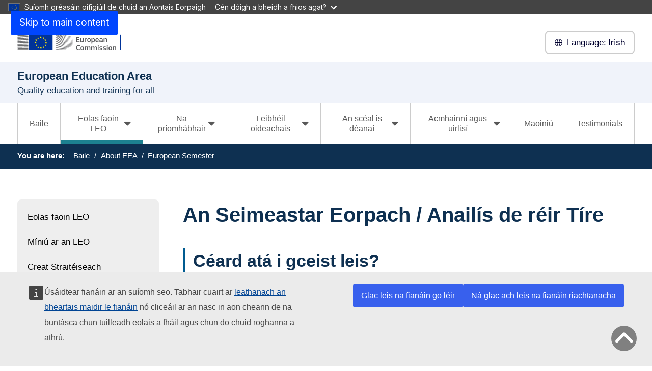

--- FILE ---
content_type: text/html; charset=UTF-8
request_url: https://education.ec.europa.eu/ga/about-eea/european-semester
body_size: 14959
content:
<!DOCTYPE html>
<html lang="ga" dir="ltr" prefix="og: https://ogp.me/ns#">
  <head>
    <meta charset="utf-8" />
<meta http-equiv="X-UA-Compatible" content="IE=edge,chrome=1" />
<link rel="canonical" href="https://education.ec.europa.eu/ga/about-eea/european-semester" />
<meta property="og:site_name" content="European Education Area" />
<meta property="og:type" content="Content page" />
<meta property="og:url" content="https://education.ec.europa.eu/ga/about-eea/european-semester" />
<meta property="og:title" content="An Seimeastar Eorpach / Anailís de réir Tíre" />
<meta name="Generator" content="Drupal 11 (https://www.drupal.org)" />
<meta name="MobileOptimized" content="width" />
<meta name="HandheldFriendly" content="true" />
<meta name="viewport" content="width=device-width, initial-scale=1.0" />
<meta name="theme-color" content="#0E3051" />
<link rel="icon" href="/profiles/custom/eac_profile/themes/eac_theme/images/eche/ec_flag.svg" type="image/svg+xml" />
<link rel="alternate" hreflang="en" href="https://education.ec.europa.eu/about-eea/european-semester" />
<link rel="alternate" hreflang="bg" href="https://education.ec.europa.eu/bg/about-eea/european-semester" />
<link rel="alternate" hreflang="hr" href="https://education.ec.europa.eu/hr/about-eea/european-semester" />
<link rel="alternate" hreflang="cs" href="https://education.ec.europa.eu/cs/about-eea/european-semester" />
<link rel="alternate" hreflang="da" href="https://education.ec.europa.eu/da/about-eea/european-semester" />
<link rel="alternate" hreflang="nl" href="https://education.ec.europa.eu/nl/about-eea/european-semester" />
<link rel="alternate" hreflang="et" href="https://education.ec.europa.eu/et/about-eea/european-semester" />
<link rel="alternate" hreflang="fi" href="https://education.ec.europa.eu/fi/about-eea/european-semester" />
<link rel="alternate" hreflang="fr" href="https://education.ec.europa.eu/fr/about-eea/european-semester" />
<link rel="alternate" hreflang="de" href="https://education.ec.europa.eu/de/about-eea/european-semester" />
<link rel="alternate" hreflang="el" href="https://education.ec.europa.eu/el/about-eea/european-semester" />
<link rel="alternate" hreflang="hu" href="https://education.ec.europa.eu/hu/about-eea/european-semester" />
<link rel="alternate" hreflang="ga" href="https://education.ec.europa.eu/ga/about-eea/european-semester" />
<link rel="alternate" hreflang="it" href="https://education.ec.europa.eu/it/about-eea/european-semester" />
<link rel="alternate" hreflang="lv" href="https://education.ec.europa.eu/lv/about-eea/european-semester" />
<link rel="alternate" hreflang="lt" href="https://education.ec.europa.eu/lt/about-eea/european-semester" />
<link rel="alternate" hreflang="mt" href="https://education.ec.europa.eu/mt/about-eea/european-semester" />
<link rel="alternate" hreflang="pl" href="https://education.ec.europa.eu/pl/about-eea/european-semester" />
<link rel="alternate" hreflang="pt-pt" href="https://education.ec.europa.eu/pt-pt/about-eea/european-semester" />
<link rel="alternate" hreflang="ro" href="https://education.ec.europa.eu/ro/about-eea/european-semester" />
<link rel="alternate" hreflang="sk" href="https://education.ec.europa.eu/sk/about-eea/european-semester" />
<link rel="alternate" hreflang="sl" href="https://education.ec.europa.eu/sl/about-eea/european-semester" />
<link rel="alternate" hreflang="es" href="https://education.ec.europa.eu/es/about-eea/european-semester" />
<link rel="alternate" hreflang="sv" href="https://education.ec.europa.eu/sv/about-eea/european-semester" />

    <title>An Seimeastar Eorpach / Anailís de réir Tíre - European Education Area</title>
    <link rel="stylesheet" media="all" href="/sites/default/files/css/css_4DhvgMd2ba0Jeyg7bZqzSSeTaPIoKm-z48NRk7e3TtE.css?delta=0&amp;language=ga&amp;theme=eac_theme&amp;include=[base64]" />
<link rel="stylesheet" media="all" href="/profiles/custom/eac_profile/themes/eac_theme/node_modules/%40eac/eac-cl/dist/app.css?t4sqln" />
<link rel="stylesheet" media="all" href="/sites/default/files/css/css_fLXBOBhPSFbNokJowFvllrAn3SAPPpcBn-xnhDiWviI.css?delta=2&amp;language=ga&amp;theme=eac_theme&amp;include=[base64]" />
<link rel="stylesheet" media="print" href="/sites/default/files/css/css_2aXMfsbqKnk-PaOw1fEy5I4q6htEglUFKhsmFPBwwXY.css?delta=3&amp;language=ga&amp;theme=eac_theme&amp;include=[base64]" />
<link rel="stylesheet" media="all" href="/sites/default/files/css/css_ZFq6HOOHnnk_bfi1_rKYoz285grjjwjqA1LrIZvTY2A.css?delta=4&amp;language=ga&amp;theme=eac_theme&amp;include=[base64]" />
<link rel="stylesheet" media="print" href="/sites/default/files/css/css_q9PHKmnQExpi2jfUh_tKcHlCKqo3w-42f2ErHZc0XT0.css?delta=5&amp;language=ga&amp;theme=eac_theme&amp;include=[base64]" />
<link rel="stylesheet" media="all" href="/sites/default/files/css/css_9dsxwRJiIXRmpBREuMXATS8JeMuZxNxrD2N1emWzNVU.css?delta=6&amp;language=ga&amp;theme=eac_theme&amp;include=[base64]" />
<link rel="stylesheet" media="print" href="/sites/default/files/css/css_oVeHoFIQnO5DOli-nTqykL1_Ff_RHgZN72za31NW2Ak.css?delta=7&amp;language=ga&amp;theme=eac_theme&amp;include=[base64]" />

    
  </head>
  <body class="js-init language-ga ecl-typography path-node page-node-type-page">
        <a
  href="#main-content"
  class="ecl-link ecl-link--primary ecl-skip-link"
   id="skip-id"
>Skip to main content</a>

    <script type="application/json">{"utility":"globan","theme":"dark","logo":true,"link":true,"mode":false}</script>

      <div class="dialog-off-canvas-main-canvas" data-off-canvas-main-canvas data-sticky-container>
    

      <header
      class="ecl-site-header eac-site-header"
      data-ecl-site-header="true" data-ecl-auto-init="SiteHeader"
      data-sticky-wrap>
      
      <div
        class="ecl-site-header__container ecl-container" data-ecl-site-header-top>
                    <div class="wrap-branding-block-logo">
    <a class="eac-site-branding" href="https://education.ec.europa.eu/ga" aria-label="European Education Area">
      <img alt="European Education Area home page"
           class="eac-site-branding--logo-desktop"
           src="/themes/contrib/oe_theme/dist/ec/images/logo/positive/logo-ec--en.svg"
      />
      <img alt="European Education Area home page"
           class="eac-site-branding--logo-mobile"
           src="/themes/contrib/oe_theme/dist/ec/images/logo/logo-ec--mute.svg"
      />
    </a>
  </div>



                  <div class="ecl-site-header__language"><a
    class="ecl-button ecl-button--tertiary ecl-site-header__language-selector"
    href="https://education.ec.europa.eu/ga/about-eea/european-semester"
    data-ecl-language-selector
    role="button"
    aria-label="Change language, current language is Irish - Irish"
      aria-controls="language-list-overlay"
    ><span class="ecl-site-header__language-icon"><span 
  class="wt-icon--global ecl-icon ecl-icon--s ecl-site-header__icon ecl-icon--global"
   title="Irish" role="img"></span></span><span class="mobile-lang-label">Language: </span>Irish</a><div class="ecl-site-header__language-container" id="language-list-overlay" hidden data-ecl-language-list-overlay aria-labelledby="ecl-site-header__language-title" role="dialog"><div class="ecl-site-header__language-header"><h1
        class="ecl-site-header__language-title"
        id="ecl-site-header__language-title"
      >Select your language</h1><button
  class="ecl-button ecl-button--tertiary ecl-site-header__language-close ecl-button--icon-only"
  type="submit"
   data-ecl-language-list-close
><span class="ecl-button__container"><span class="ecl-button__label" data-ecl-label="true">Dún</span><span 
  class="wt-icon--close ecl-icon ecl-icon--m ecl-button__icon ecl-icon--close"
   data-ecl-icon></span></span></button></div><div
      class="ecl-site-header__language-content"
      data-ecl-language-list-content
    ><div class="ecl-site-header__language-category" data-ecl-language-list-eu><h2 class="ecl-site-header__language-category-title">EU official languages</h2><ul class="ecl-site-header__language-list"><li class="ecl-site-header__language-item"><a
  href="https://education.ec.europa.eu/bg/about-eea/european-semester"
  class="ecl-link ecl-link--standalone ecl-link--no-visited ecl-site-header__language-link"
   hreflang="bg"
><span class="ecl-site-header__language-link-code">bg</span><span class="ecl-site-header__language-link-label" lang="bg">български</span></a></li><li class="ecl-site-header__language-item"><a
  href="https://education.ec.europa.eu/es/about-eea/european-semester"
  class="ecl-link ecl-link--standalone ecl-link--no-visited ecl-site-header__language-link"
   hreflang="es"
><span class="ecl-site-header__language-link-code">es</span><span class="ecl-site-header__language-link-label" lang="es">español</span></a></li><li class="ecl-site-header__language-item"><a
  href="https://education.ec.europa.eu/cs/about-eea/european-semester"
  class="ecl-link ecl-link--standalone ecl-link--no-visited ecl-site-header__language-link"
   hreflang="cs"
><span class="ecl-site-header__language-link-code">cs</span><span class="ecl-site-header__language-link-label" lang="cs">Czech</span></a></li><li class="ecl-site-header__language-item"><a
  href="https://education.ec.europa.eu/da/about-eea/european-semester"
  class="ecl-link ecl-link--standalone ecl-link--no-visited ecl-site-header__language-link"
   hreflang="da"
><span class="ecl-site-header__language-link-code">da</span><span class="ecl-site-header__language-link-label" lang="da">dansk</span></a></li><li class="ecl-site-header__language-item"><a
  href="https://education.ec.europa.eu/de/about-eea/european-semester"
  class="ecl-link ecl-link--standalone ecl-link--no-visited ecl-site-header__language-link"
   hreflang="de"
><span class="ecl-site-header__language-link-code">de</span><span class="ecl-site-header__language-link-label" lang="de">Deutsch</span></a></li><li class="ecl-site-header__language-item"><a
  href="https://education.ec.europa.eu/et/about-eea/european-semester"
  class="ecl-link ecl-link--standalone ecl-link--no-visited ecl-site-header__language-link"
   hreflang="et"
><span class="ecl-site-header__language-link-code">et</span><span class="ecl-site-header__language-link-label" lang="et">eesti</span></a></li><li class="ecl-site-header__language-item"><a
  href="https://education.ec.europa.eu/el/about-eea/european-semester"
  class="ecl-link ecl-link--standalone ecl-link--no-visited ecl-site-header__language-link"
   hreflang="el"
><span class="ecl-site-header__language-link-code">el</span><span class="ecl-site-header__language-link-label" lang="el">ελληνικά</span></a></li><li class="ecl-site-header__language-item"><a
  href="https://education.ec.europa.eu/about-eea/european-semester"
  class="ecl-link ecl-link--standalone ecl-link--no-visited ecl-site-header__language-link"
   hreflang="en"
><span class="ecl-site-header__language-link-code">en</span><span class="ecl-site-header__language-link-label" lang="en">English</span></a></li><li class="ecl-site-header__language-item"><a
  href="https://education.ec.europa.eu/fr/about-eea/european-semester"
  class="ecl-link ecl-link--standalone ecl-link--no-visited ecl-site-header__language-link"
   hreflang="fr"
><span class="ecl-site-header__language-link-code">fr</span><span class="ecl-site-header__language-link-label" lang="fr">français</span></a></li><li class="ecl-site-header__language-item"><a
  href="https://education.ec.europa.eu/ga/about-eea/european-semester"
  class="ecl-link ecl-link--standalone ecl-link--no-visited ecl-site-header__language-link ecl-site-header__language-link--active"
   hreflang="ga"
><span class="ecl-site-header__language-link-code">ga</span><span class="ecl-site-header__language-link-label" lang="ga">Irish</span></a></li><li class="ecl-site-header__language-item"><a
  href="https://education.ec.europa.eu/hr/about-eea/european-semester"
  class="ecl-link ecl-link--standalone ecl-link--no-visited ecl-site-header__language-link"
   hreflang="hr"
><span class="ecl-site-header__language-link-code">hr</span><span class="ecl-site-header__language-link-label" lang="hr">hrvatski</span></a></li><li class="ecl-site-header__language-item"><a
  href="https://education.ec.europa.eu/it/about-eea/european-semester"
  class="ecl-link ecl-link--standalone ecl-link--no-visited ecl-site-header__language-link"
   hreflang="it"
><span class="ecl-site-header__language-link-code">it</span><span class="ecl-site-header__language-link-label" lang="it">Italian</span></a></li><li class="ecl-site-header__language-item"><a
  href="https://education.ec.europa.eu/lv/about-eea/european-semester"
  class="ecl-link ecl-link--standalone ecl-link--no-visited ecl-site-header__language-link"
   hreflang="lv"
><span class="ecl-site-header__language-link-code">lv</span><span class="ecl-site-header__language-link-label" lang="lv">latviešu</span></a></li><li class="ecl-site-header__language-item"><a
  href="https://education.ec.europa.eu/lt/about-eea/european-semester"
  class="ecl-link ecl-link--standalone ecl-link--no-visited ecl-site-header__language-link"
   hreflang="lt"
><span class="ecl-site-header__language-link-code">lt</span><span class="ecl-site-header__language-link-label" lang="lt">lietuvių</span></a></li><li class="ecl-site-header__language-item"><a
  href="https://education.ec.europa.eu/hu/about-eea/european-semester"
  class="ecl-link ecl-link--standalone ecl-link--no-visited ecl-site-header__language-link"
   hreflang="hu"
><span class="ecl-site-header__language-link-code">hu</span><span class="ecl-site-header__language-link-label" lang="hu">Hungarian</span></a></li><li class="ecl-site-header__language-item"><a
  href="https://education.ec.europa.eu/mt/about-eea/european-semester"
  class="ecl-link ecl-link--standalone ecl-link--no-visited ecl-site-header__language-link"
   hreflang="mt"
><span class="ecl-site-header__language-link-code">mt</span><span class="ecl-site-header__language-link-label" lang="mt">Maltese</span></a></li><li class="ecl-site-header__language-item"><a
  href="https://education.ec.europa.eu/nl/about-eea/european-semester"
  class="ecl-link ecl-link--standalone ecl-link--no-visited ecl-site-header__language-link"
   hreflang="nl"
><span class="ecl-site-header__language-link-code">nl</span><span class="ecl-site-header__language-link-label" lang="nl">Nederlands</span></a></li><li class="ecl-site-header__language-item"><a
  href="https://education.ec.europa.eu/pl/about-eea/european-semester"
  class="ecl-link ecl-link--standalone ecl-link--no-visited ecl-site-header__language-link"
   hreflang="pl"
><span class="ecl-site-header__language-link-code">pl</span><span class="ecl-site-header__language-link-label" lang="pl">polski</span></a></li><li class="ecl-site-header__language-item"><a
  href="https://education.ec.europa.eu/pt-pt/about-eea/european-semester"
  class="ecl-link ecl-link--standalone ecl-link--no-visited ecl-site-header__language-link"
   hreflang="pt"
><span class="ecl-site-header__language-link-code">pt</span><span class="ecl-site-header__language-link-label" lang="pt">português</span></a></li><li class="ecl-site-header__language-item"><a
  href="https://education.ec.europa.eu/ro/about-eea/european-semester"
  class="ecl-link ecl-link--standalone ecl-link--no-visited ecl-site-header__language-link"
   hreflang="ro"
><span class="ecl-site-header__language-link-code">ro</span><span class="ecl-site-header__language-link-label" lang="ro">română</span></a></li><li class="ecl-site-header__language-item"><a
  href="https://education.ec.europa.eu/sk/about-eea/european-semester"
  class="ecl-link ecl-link--standalone ecl-link--no-visited ecl-site-header__language-link"
   hreflang="sk"
><span class="ecl-site-header__language-link-code">sk</span><span class="ecl-site-header__language-link-label" lang="sk">slovenčina</span></a></li><li class="ecl-site-header__language-item"><a
  href="https://education.ec.europa.eu/sl/about-eea/european-semester"
  class="ecl-link ecl-link--standalone ecl-link--no-visited ecl-site-header__language-link"
   hreflang="sl"
><span class="ecl-site-header__language-link-code">sl</span><span class="ecl-site-header__language-link-label" lang="sl">slovenščina</span></a></li><li class="ecl-site-header__language-item"><a
  href="https://education.ec.europa.eu/fi/about-eea/european-semester"
  class="ecl-link ecl-link--standalone ecl-link--no-visited ecl-site-header__language-link"
   hreflang="fi"
><span class="ecl-site-header__language-link-code">fi</span><span class="ecl-site-header__language-link-label" lang="fi">suomi</span></a></li><li class="ecl-site-header__language-item"><a
  href="https://education.ec.europa.eu/sv/about-eea/european-semester"
  class="ecl-link ecl-link--standalone ecl-link--no-visited ecl-site-header__language-link"
   hreflang="sv"
><span class="ecl-site-header__language-link-code">sv</span><span class="ecl-site-header__language-link-label" lang="sv">svenska</span></a></li></ul></div></div></div></div>


                <button class="eac-mobile-menu--button js-mobile-menu">
          <span class="eac-mobile-menu--button-icon far fa-bars"></span>
          <span class="eac-mobile-menu--button-label">Menu</span>
        </button>
      </div>
                          <div id="block-eacheaderblock" class="block block-eac-theme-helper block-eac-header-block">
    
        
            <div class="ecl-container eac-header ">
    <p class="ecl-site-header__site-name">European Education Area</p>
            <p class="eac-header--site-slogan">Quality education and training for all</p>
    </div>

    </div>


                  </header>
  

      <div class="navigation-wrapper">
      
      <div class="ecl-container">
          <div id="block-eacmenubarblock" class="block block-eac-menu-helper block-eac-menu-bar-block">
    
        
            



  <div class="eac-app">

<eac-menu-bar  target-menu="main" variant="education">
  </eac-menu-bar>

  </div>

    </div>


      </div>
    </div>
  
      <div class="eac-mobile-menu--slideout js-eac-slideout js-closed">
      <header class="eac-mobile-menu--header">
        <button class="eac-mobile-menu--button js-mobile-menu">
          <span class="eac-mobile-menu--button-icon far fa-times"></span>
          <span class="eac-mobile-menu--button-label">Dún</span>
        </button>
      </header>
      <div class="eac-mobile-menu--inner" id="eac-mobile-menu-inner">
          <div>
    <div id="block-eacmobilemenublock" class="block block-eac-menu-helper block-eac-mobile-menu-block">
    
        
            



  <div class="eac-app">

<eac-mobile-menu  target-menu="main" variant="education">
  </eac-mobile-menu>

  </div>

    </div>

  </div>

      </div>
    </div>
  
            <div class="eac-breadcrumb-wrapper">
        <div class="ecl-container">
            <div>
      <nav role="navigation" class="eac-breadcrumb" aria-label="Breadcrumb">
    <span class="breadcrumb-label" id="system-breadcrumb">You are here: </span>
    <ol>
              <li>
            <a  href="/">Baile</a>
        </li>
              <li>
            <a  href="/ga/about-eea">About EEA</a>
        </li>
              <li>
            <a aria-current="page" href="/ga/about-eea/european-semester">European Semester</a>
        </li>
          </ol>
  </nav>


  </div>

        </div>
      </div>
      
        
        
  <main class="" id="main-content">
          <div class="ecl-container">
        <div class="ecl-row">
                    <div class="ecl-col-s-12 eac-region-without-aside">
              <div>
    <div data-drupal-messages-fallback class="hidden"></div><div id="block-mainpagecontent" class="ecl-u-mb-l">
  
    
      <article>

  
    

  
  <div>
        <div class="layout eac-columns-two eac-layout eac-layout--white eac-layout--padding-top__default eac-layout--padding-bottom__default eac-layout--padding-left__none eac-columns-two--3_9">
                <div class="eac-columns-2--region-wrapper eac-template-with-aside">
            <div class="ecl-container">
                <div class="ecl-row">
                                        <div  class="ecl-col-12 ecl-col-s-12 ecl-col-m-4 ecl-col-l-3 eac-col-left eac-sticky-column" data-sticky-container="">
                                                    <div class="eac-sticky-column-inner">
                                                <div class="block block-eac-menu-helper block-eac-left-menu-block">
    
        
            



  <div class="eac-app">

<eac-accordion-menu  target-menu="main" variant="education">
  </eac-accordion-menu>

  </div>

    </div>

                                                    </div>
                                            </div>
                                        <div  class="ecl-col-12 ecl-col-s-12 ecl-col-m-8 ecl-col-l-9 eac-col-right">
                        <div class="block block-layout-builder block-extra-field-blocknodepagecontent-moderation-control">
    
        
            
    </div>
<div class="block block-layout-builder block-field-blocknodepagetitle">
    
        
            
<h1 class="title-h1 eac-page-title">An Seimeastar Eorpach / Anailís de réir Tíre</h1>

    </div>
<div class="block block-layout-builder block-field-blocknodepagefield-page-content">
    
        
            <div class="">
  
</div>
                <div >
            <div  class="full-html-body">
  <div class="ecl-container">
    <div class="eac-body lc-stripe-wrapper-text"><h2>Céard atá i gceist leis?</h2><p>Cé gurb iad na Ballstáit atá freagrach as a gcóras oideachais agus oiliúna féin, is tábhachtach an ról atá ag an Aontas Eorpach agus é ag tacú leis an dícheall a dhéanann na Ballstáit chun na córais oideachais a fheabhsú agus a nuachóiriú.&nbsp;</p><p>De bharr geilleagar na linne a bheith domhandaithe agus bunaithe ar eolas, tá lucht saothair ard-oilte de dhíth ar an Eoraip ionas go dtig léi fanacht san iomaíocht ó thaobh táirgiúlachta, cáilíochta agus nuálaíochta de. Is amhlaidh a bhíonn, go mór mór le linn tréimhsí a mbíonn an teicneolaíocht agus an tsochaí ag athrú go mear.&nbsp;</p><p>Tá fianaise ann le deireanas áfach bearna a bheith idir scileanna an lucht saothair agus na scileanna a theastaíonn sa mhargadh saothair, rud a chothaíonn an dífhostaíocht agus a chuireann bac ar fhás an gheilleagair.</p><p>De réir na spriocanna atá ag <a href="https://ec.europa.eu/info/business-economy-euro/economic-and-fiscal-policy-coordination/eu-economic-governance-monitoring-prevention-correction/european-semester/framework/europe-2020-strategy_en" target="_blank" class=" eac-external-link">an Straitéis Eoraip 2020</a>, seo cuid de na tosaíochtaí atá le háireamh:</p><ul><li>na scileanna a thabhairt chun comhréire le riachtanais mhargadh an tsaothair</li><li>líon na ndaoine óga a fhágann an scoil róluath a chur faoi bhun 10%&nbsp;</li><li>sciar na gcéimithe ó choláistí treasacha a ardú go 40% ar a laghad</li></ul><h2>Conas a fheidhmíonn sé?</h2><p>Mar chuid den <a href="https://ec.europa.eu/info/business-economy-euro/economic-and-fiscal-policy-coordination/eu-economic-governance-monitoring-prevention-correction/european-semester_ga" target="_blank" class=" eac-external-link">Seimeastar Eorpach</a>, déanann an Coimisiún anailís ar réimse leathan beartas i dtíortha éagsúla, ina measc sin réimse an oideachais agus na hoiliúna.&nbsp;</p><p>Maidir leis an anailís sin, is taca í do na Ballstáit i bhfianaise na ndúshlán sóisialta a aithnítear ar leibhéal an Aontais, ar an leibhéal náisiúnta agus ar an leibhéal réigiúnach. Is cúnamh atá san anailís chéanna chomh maith do rialtais náisiúnta agus an dul chun cinn i gcur chun feidhme na leasuithe riachtanacha á mheas acu, sin agus réimsí a bhfuil breis infheistíochta de dhíth orthu.&nbsp;</p><p>I gcomhthéacs na Straitéise Eoraip 2020 i leith fáis agus fostaíochta, sula mbíonn an chéad leath den bhliain caite, eisítear sraith <a href="https://ec.europa.eu/info/publications/2019-european-semester-country-specific-recommendations-council-recommendations_en" target="_blank" class=" eac-external-link">moltaí sonracha faoi thíortha faoi leith </a> mar chuid den Seimeastar Eorpach, moltaí is cúnamh do na Ballstáit i sárú na ndúshlán is práinní.&nbsp;</p><p>Chomh maith leis sin, tá anailís le baint as an bh<a href="/ga/about-eea/education-and-training-monitor?">Faireachán ar Oideachas agus Oiliúint</a>, anailís nuashonraithe ar na dúshláin atá bunaithe ar shraith tagarmharcanna. Rud eile a dhéanann an Faireachán, cuireann sé comaoin ar an bhfeachtas atá ag an Aontas le déanamh na mbeartas a bhunú ar fhianaise.</p></div>
  </div>
</div>

        </div>
    

    </div>
<div class="block block-layout-builder block-field-blocknodepagechanged">
    
        
                
                          <div class="last-updated">
          <p class="last-updated--label"><strong>Last updated: </strong></p>
          <div class="last-updated--date">
            <time datetime="2025-10-24T13:37:49+02:00" title="Friday, October 24, 2025 - 13:37">24 October 2025</time>

          </div>
        </div>
                      
    </div>

                    </div>
                </div>
            </div>
        </div>
    </div>
    <div class="layout eac-columns-one eac-layout eac-layout--lightgrey eac-layout--padding-top__default eac-layout--padding-bottom__default eac-layout--padding-left__minimal_with_half_gutter">
                <div class="eac-columns-1--region-wrapper eac-template-without-aside">
            <div class="ecl-container">
                <div class="ecl-row">
                    <div  class="ecl-col-12 ecl-col-s-12 ecl-col-m-9 ecl-offset-m-3">
                        <div class="block block-layout-builder block-field-blocknodepagefield-page-related-content">
    
            <h2 class="related-doc-title">Related content</h2>
        
                      <div  class="p-link-group lc-stripe-width lc-padding-top-60 lc-padding-bottom-60 lc-background-color-">
      <div class="ecl-container no-padding-side">
        <div class="p-link-group--wrapper">
          <div class="p-link-group--title">
            <h3 class="title-h3">
              Naisc ghaolmhara
            </h3>
          </div>
          <div>
                        <a href="https://education.ec.europa.eu/policy/strategic-framework/et-monitor_en" title="Education and Training Monitor, European Commission" class="eac-link-block">
            <section class="p-link-group--media-eac-link-description">
                
                <div class="eac-link-group">
                                            <div class="p-link-group--media-eac-link-icon">
                            <i class="far fa-2x fa-external-link"></i>
                        </div>
                                        <div class="p-link-group--media-eac-link-text">
                                                    Education and Training Monitor, European Commission
                                            </div>
                </div>
            </section>
        </a>
                <a href="https://ec.europa.eu/info/sites/info/files/european-semester_thematic-factsheet_active-labour-market-policies_en_0.pdf" title="European Semester thematic factsheet - Active labour market policies, European Commission" class="eac-link-block">
            <section class="p-link-group--media-eac-link-description">
                
                <div class="eac-link-group">
                                            <div class="p-link-group--media-eac-link-icon">
                            <i class="far fa-2x fa-external-link"></i>
                        </div>
                                        <div class="p-link-group--media-eac-link-text">
                                                    European Semester thematic factsheet - Active labour market policies, European Commission
                                            </div>
                </div>
            </section>
        </a>
                <a href="https://ec.europa.eu/info/publications/2019-european-semester-country-specific-recommendations-council-recommendations_en" title="Country-specific recommendations, European Semester" class="eac-link-block">
            <section class="p-link-group--media-eac-link-description">
                
                <div class="eac-link-group">
                                            <div class="p-link-group--media-eac-link-icon">
                            <i class="far fa-2x fa-external-link"></i>
                        </div>
                                        <div class="p-link-group--media-eac-link-text">
                                                    Country-specific recommendations, European Semester
                                            </div>
                </div>
            </section>
        </a>
                <a href="https://eacea.ec.europa.eu/national-policies/eurydice/home_en" title="Eurydice, European Commission" class="eac-link-block">
            <section class="p-link-group--media-eac-link-description">
                
                <div class="eac-link-group">
                                            <div class="p-link-group--media-eac-link-icon">
                            <i class="far fa-2x fa-external-link"></i>
                        </div>
                                        <div class="p-link-group--media-eac-link-text">
                                                    Eurydice, European Commission
                                            </div>
                </div>
            </section>
        </a>
    
          </div>
        </div>
      </div>
    </div>
  

    </div>

                    </div>
                </div>
            </div>
        </div>
    </div>

  </div>

</article>

  </div>
<div id="block-eac-theme-eacaddcustomcss-2" class="ecl-u-mb-l">
  
    
      <style class="eac-custom-css">
  .slider-text-body.eac-body.lc-stripe-wrapper-text p {
  padding-bottom: 15px;
}

.cta-text a.eac-btn {
  padding-top: 15px
}

.topic .topic-content .intro  {
  padding-top: 15px;
}

.block.block-layout-builder.block-field-blocknodeeac-newstitle {
    max-width: 900px;
    padding-bottom: 30px;
}

.eac-wrap.eac-wrap-items-per-row--2, .eac-wrap.eac-wrap-items-per-row--3 {
   padding-top: 30px;
}

p.eac-body.eac-wrap--description {
  margin-bottom: 0;
  max-width: 850px;
}

.media-image--main, .stripe-basic-link--items, .block-field-blocknodestoryfield-story-content h2  {
    max-width: 850px;
}

button#eac-story-details {
    margin-top: 15px;
}
/* setting light grey to light blue */
.lc-background-color--light-grey, .lc-background-color-light-grey, .stripe-bg-color--light-grey, .cta.bg-light-grey {
   background-color: #F0F3FA !important;
}
/* settiing light blue back to light grey */
.block.block-layout-builder.block-field-blocknodeeac-newsfield-news-related-content .p-link-group.lc-stripe-width.lc-padding-top-30.lc-padding-bottom-60.lc-background-color-light-grey, section.stripe-custom-block.lc-background-color-light-grey, .p-link-group.lc-background-color-light-grey, .video.lc-background-color-light-grey, .document-group.lc-background-color-light-grey{
    background-color: #eaeaea !important;
}

.block.block-layout-builder.block-field-blocknodestoryfield-story-intro-text p {
    padding: 15px 0 ;
}

.node-type-story--story .video. {
  max-width: 850px;
}

.ecl-col-s-12.eac-region-without-aside div.video {
    max-width: 850px;
    margin-left: 0;
}

.video p {
    padding: 15px 0;
}

.eac-news-teaser-view--list i.fas.fa-play-circle.eac-icon--rotation.eac-icon--rotation__default {
    top: 25px;
    left: 56px;
}



h2.title-filters.title-filters-desktop, .event-teaser h2.title {
  border: none;
  padding-left: 0;
}

.event-teaser h2.title a {
    font-weight: normal;
    font-size: 24px;
}
/* new styling for block quote as per ticket */
.eac-body blockquote {
      margin: 0;
}
.eac-body blockquote:before {
  font-weight: 600;
  position: absolute;
  opacity: 0.8;
  font-size: 3em;
  left: 1px;
  top: -42px;
  color: #1c7c8b;
}

.eac-body .eac-bquote {
    margin: 30px 0 !important;
    padding: 30px !important;
    border: 5px solid #f2f2f2 !important;
    max-width: 850px !important;
}

.eac-body .eac-bquote figure {
    margin: 0;
    padding: 0;
}

.eac-body blockquote p {
  color:#000000;
}

.eac-body blockquote p:last-child:after {
    content: &quot;&quot;; 
    display: block; 
    width: 60px;
    height: 4px;
    padding-top: 10px; 
    border-bottom: 4px solid #a10061; 
}

.eac-body blockquote p:first-of-type {
   text-indent: 57px !important;
}

.eac-bquote figcaption {
  margin: 15px 0 15px 0;
  padding: 0;
}

.eac-bquote figcaption cite {
  font-weight: 600;
  font-style: normal;
}

.eac-bquote figcaption cite span, .eac-bquote figcaption cite a {
  display: block;
  padding: 11px 0 0 6px;
  margin-bottom: -19px;
  font-weight: normal;
}
.bqcite {
    height: 10px;
    width: 60px;
    border-bottom: 4px solid #1c7c8b;
}

#educationsitemap a, #studysitemap a, #selfiesitemap a, #teacherssitemap a {
    font-weight: normal;
}
#educationsitemap h2, #studysitemap h2, #selfiesitemap h2, #teacherssitemap h2 {
    font-weight: normal;
    font-size: 28px;
    line-height: 120%;
    border-left: 3px solid #005B90;
}

.last-updated, .block-field-blocknodepagechanged {
  padding-top: 30px;
}

/* back to bottom link block make left aligned an padding top */
.eac-overview-block__center {
  text-align: left !important;
  padding-top: 30px;
}


/* take padding off document group ecl container in the related content and in page content */
.document-group .ecl-container, .page-node-type-page .document-group {
    margin: 0;
    padding: 0;
}
/* restrict related content width to 850 px */
.block-field-blocknodepagefield-page-related-content, .document-group {
  max-width: 850px;
}
/* correct related content title top spacing */
h2.related-doc-title {
    margin-top: 0;
}

</style>  



  </div>

  </div>

          </div>
        </div>
      </div>
      </main>

              <div id="block-eactotopblock" class="block block-eac-theme-helper block-eac-to-top">
    
        
            
<span href="#block-eacheaderblock" onclick="topFunction()" id="topBtn" class="btn-back-top hide">
    <i class="fa fa-angle-up" aria-hidden="true"></i>
</span>

    </div>
<footer class="eac-footer">
    <div id="block-eacfooter" class="ecl-container">
                                    
      <h2 class="visually-hidden">EAC Footer</h2>
      
      

  <div class="eac-footer-menu">
            <section class="eac-footer-menu--column" aria-labelledby="section-1">
            <h2 id="section-1" class="eac-footer-menu--title item-1"><i class="fa-solid fa-angle-down"></i>Main sections</h2>
                      <ul class="eac-footer-menu--mobile-child item-1">
                              <li class="eac-footer-menu--link">
                  <i class="fal fa-angle-right"></i>
                  <a href="/ga/about-eea" data-drupal-link-system-path="node/1782">European Education area</a>
                </li>
                              <li class="eac-footer-menu--link">
                  <i class="fal fa-angle-right"></i>
                  <a href="/ga/focus-topics" data-drupal-link-system-path="node/1768">Na príomhábhair</a>
                </li>
                              <li class="eac-footer-menu--link">
                  <i class="fal fa-angle-right"></i>
                  <a href="/ga/education-levels" data-drupal-link-system-path="node/1122">Leibhéil oideachais</a>
                </li>
                              <li class="eac-footer-menu--link">
                  <i class="fal fa-angle-right"></i>
                  <a href="/ga/funding" data-drupal-link-system-path="node/1114">Maoiniú</a>
                </li>
                          </ul>
      </section>
                <section class="eac-footer-menu--column" aria-labelledby="section-2">
            <h2 id="section-2" class="eac-footer-menu--title item-2"><i class="fa-solid fa-angle-down"></i>Popular topics</h2>
                      <ul class="eac-footer-menu--mobile-child item-2">
                              <li class="eac-footer-menu--link">
                  <i class="fal fa-angle-right"></i>
                  <a href="/ga/focus-topics/digital-education/tools-for-schools-and-educators" data-drupal-link-system-path="node/1109">SELFIE tools for schools and educators</a>
                </li>
                              <li class="eac-footer-menu--link">
                  <i class="fal fa-angle-right"></i>
                  <a href="/ga/study-in-europe" data-drupal-link-system-path="node/1760">Staidéar a dhéanamh san Eoraip</a>
                </li>
                              <li class="eac-footer-menu--link">
                  <i class="fal fa-angle-right"></i>
                  <a href="/ga/education-levels/higher-education/inclusive-and-connected-higher-education/european-credit-transfer-and-accumulation-system" data-drupal-link-system-path="node/1523">European Credit Transfer</a>
                </li>
                              <li class="eac-footer-menu--link">
                  <i class="fal fa-angle-right"></i>
                  <a href="/ga/focus-topics/digital-education/plan" data-drupal-link-system-path="node/1518">An Plean Gníomhaíochta don Oideachas Digiteach</a>
                </li>
                              <li class="eac-footer-menu--link">
                  <i class="fal fa-angle-right"></i>
                  <a href="/ga/about-eea/strategic-framework" data-drupal-link-system-path="node/1129">Creat Straitéiseach</a>
                </li>
                          </ul>
      </section>
                <section class="eac-footer-menu--column" aria-labelledby="section-3">
            <h2 id="section-3" class="eac-footer-menu--title item-3"><i class="fa-solid fa-angle-down"></i>Join EEA communities</h2>
                      <ul class="eac-footer-menu--mobile-child item-3">
                              <li class="eac-footer-menu--link">
                  <i class="fal fa-angle-right"></i>
                  <a href="https://school-education.ec.europa.eu/">European School Education Platform</a>
                </li>
                              <li class="eac-footer-menu--link">
                  <i class="fal fa-angle-right"></i>
                  <a href="https://epale.ec.europa.eu/en">EPALE</a>
                </li>
                              <li class="eac-footer-menu--link">
                  <i class="fal fa-angle-right"></i>
                  <a href="https://epale.ec.europa.eu/en/practitioners-in-vet">European VET practitioners</a>
                </li>
                              <li class="eac-footer-menu--link">
                  <i class="fal fa-angle-right"></i>
                  <a href="https://www.em-a.eu/">Erasmus Mundus Association</a>
                </li>
                              <li class="eac-footer-menu--link">
                  <i class="fal fa-angle-right"></i>
                  <a href="/ga/focus-topics/digital-education/action-plan/european-digital-education-hub" data-drupal-link-system-path="node/2165">An Mol Eorpach maidir leis an Oideachas Digiteach</a>
                </li>
                          </ul>
      </section>
            </div>

      </div>
</footer>
<footer class="ecl-site-footer">
  <div class="ecl-container ecl-site-footer__container">
    <div class="ecl-site-footer__row">
      <div class="ecl-site-footer__section">
         <h2 class="ecl-site-footer__title"><a href="https://education.ec.europa.eu/ga" class="ecl-link ecl-link--standalone ecl-site-footer__title-link">European Education Area</a></h2>
          <div class="ecl-site-footer__description ecl-site-footer__list">This site is managed by the European Commission, Directorate-General for Education, Youth, Sport and Culture</div>
          <ul class="ecl-site-footer__list ecl-site-footer__site-links">
                                                                                                                    <li class="ecl-site-footer__list-item">
                    <a href="/ga/accessibility-statement" class="ecl-link ecl-link--standalone ecl-site-footer__link ecl-link--inverted" aria-label="Link to Accessibility statement">Accessibility statement</a>
                  </li>

                                                                                                            </ul>
      </div>
                          <div class="ecl-site-footer__section">
          <h2 class="ecl-site-footer__title"> Maidir linne </h2>
          <ul class="ecl-site-footer__list">
                                                                                                    <li class="ecl-site-footer__list-item">
                  <a href="https://commission.europa.eu/about-european-commission/departments-and-executive-agencies/education-youth-sport-and-culture_ga" class="ecl-link ecl-link--standalone ecl-site-footer__link ecl-link--inverted" aria-label="Link to Maidir leis an roinn agus conas teagmháil a dhéanamh linn">Maidir leis an roinn agus conas teagmháil a dhéanamh linn</a>
                </li>
                                                                                              </ul>
        </div>
                            <div class="ecl-site-footer__section">
                                <h2 class="ecl-site-footer__title">Follow us</h2><ul class="ecl-site-footer__list"><li class="ecl-site-footer__list"><a
  href="https://x.com/EUDigitalEdu"
  class="ecl-link ecl-link--standalone ecl-link--inverted ecl-link--no-visited ecl-link--icon ecl-social-media-follow__link"
  
><span 
  class="wt-icon-networks--twitter wt-icon--inverted ecl-icon ecl-icon--m ecl-link__icon ecl-social-media-follow__icon ecl-icon-networks--twitter"
  ></span><span 
      class="ecl-link__label">EU Digital Education on X</span></a></li><li class="ecl-site-footer__list"><a
  href="https://www.facebook.com/EUErasmusPlusProgramme/"
  class="ecl-link ecl-link--standalone ecl-link--inverted ecl-link--no-visited ecl-link--icon ecl-social-media-follow__link"
  
><span 
  class="wt-icon-networks--facebook wt-icon--inverted ecl-icon ecl-icon--m ecl-link__icon ecl-social-media-follow__icon ecl-icon-networks--facebook"
  ></span><span 
      class="ecl-link__label">Erasmus+ on Facebook</span></a></li><li class="ecl-site-footer__list"><a
  href="https://x.com/EUErasmusPlus"
  class="ecl-link ecl-link--standalone ecl-link--inverted ecl-link--no-visited ecl-link--icon ecl-social-media-follow__link"
  
><span 
  class="wt-icon-networks--twitter wt-icon--inverted ecl-icon ecl-icon--m ecl-link__icon ecl-social-media-follow__icon ecl-icon-networks--twitter"
  ></span><span 
      class="ecl-link__label"> Erasmus+ on X</span></a></li></ul>                  </div>
        
          </div>
    
    <div class="ecl-site-footer__row ecl-site-footer__row--common">
      <div class="ecl-site-footer__section ecl-site-footer__section--common">
        <a href="https://commission.europa.eu/index_ga" class="ecl-link ecl-link--standalone ecl-link--inverted ecl-site-footer__logo-link">
          <picture class="ecl-picture ecl-site-footer__picture">
            <img class="ecl-site-footer__logo-image" src="/themes/contrib/oe_theme/dist/ec/images/logo/negative/logo-ec--ga.svg" alt="European Commission">
          </picture>
        </a>
        <div class="ecl-site-footer__extra-links-container">
          <div class="ecl-social-media-follow--peft ecl-social-media-follow--description_inline ecl-site-footer__social-media">
            <div class="ecl-site-footer__row ecl-site-footer__row--common">
              <div class="ecl-site-footer__section ecl-site-footer__section--common">
                <div class="ecl-social-media-follow ecl-social-media-follow--left ecl-social-media-follow--description_inline ecl-site-footer__social-media">
                  <p class="ecl-social-media-follow__description">Follow the European Commission</p>
                  <ul class="ecl-social-media-follow__list">
                    <li class="ecl-social-media-follow__item">
                      <a href="https://www.facebook.com/EuropeanCommission" class="ecl-link ecl-link--standalone ecl-link--inverted ecl-link--no-visited ecl-link--icon ecl-social-media-follow__link ecl-link--icon-only">
                        <span class="wt-icon-networks--facebook wt-icon--inverted ecl-icon ecl-icon--m ecl-link__icon ecl-social-media-follow__icon ecl-icon-networks--facebook"></span>
                      </a>
                    </li>
                    <li class="ecl-social-media-follow__item">
                      <a href="https://www.instagram.com/europeancommission/" class="ecl-link ecl-link--standalone ecl-link--inverted ecl-link--no-visited ecl-link--icon ecl-social-media-follow__link ecl-link--icon-only">
                        <span class="wt-icon-networks--instagram wt-icon--inverted ecl-icon ecl-icon--m ecl-link__icon ecl-social-media-follow__icon ecl-icon-networks--instagram"></span>
                      </a>
                    </li>
                    <li class="ecl-social-media-follow__item">
                      <a href="https://x.com/EU_Commission" class="ecl-link ecl-link--standalone ecl-link--inverted ecl-link--no-visited ecl-link--icon ecl-social-media-follow__link ecl-link--icon-only">
                        <span class="wt-icon-networks--twitter wt-icon--inverted ecl-icon ecl-icon--m ecl-link__icon ecl-social-media-follow__icon ecl-icon-networks--twitter"></span>
                      </a>
                    </li>
                    <li class="ecl-social-media-follow__item">
                      <a href="https://www.linkedin.com/company/european-commission" class="ecl-link ecl-link--standalone ecl-link--inverted ecl-link--no-visited ecl-link--icon ecl-social-media-follow__link ecl-link--icon-only">
                        <span class="wt-icon-networks--linkedin wt-icon--inverted ecl-icon ecl-icon--m ecl-link__icon ecl-social-media-follow__icon ecl-icon-networks--linkedin"></span>
                      </a>
                    </li>
                    <li class="ecl-social-media-follow__item">
                      <a href="https://european-union.europa.eu/contact-eu/social-media-channels_en" class="ecl-link ecl-link--standalone ecl-link--inverted ecl-link--no-visited ecl-link--icon ecl-social-media-follow__link ecl-link--icon-only">
                        <span class="wt-icon-networks--chain wt-icon--inverted ecl-icon ecl-icon--m ecl-link__icon ecl-social-media-follow__icon ecl-icon-networks--chain"></span>
                      </a>
                    </li>
                  </ul>
                </div>
              </div>
            </div>
          </div>
          <ul class="ecl-site-footer__list ecl-site-footer__list--inline">
            <li class="ecl-site-footer__list-item">
              <a href="https://commission.europa.eu/about/contact_en">Teagmháil</a>
          </ul>
        </div>
      </div>
    </div>
          <ul class="ecl-site-footer__list ecl-site-footer__list--inline">
                  <li class="ecl-site-footer__list-item">
            <a href="https://commission.europa.eu/legal-notice/vulnerability-disclosure-policy_en">Report an IT vulnerability</a>
          </li>
                  <li class="ecl-site-footer__list-item">
            <a href="https://commission.europa.eu/languages-our-websites_en">Languages on our websites</a>
          </li>
                  <li class="ecl-site-footer__list-item">
            <a href="https://commission.europa.eu/cookies-policy_en">Cookies</a>
          </li>
                  <li class="ecl-site-footer__list-item">
            <a href="https://commission.europa.eu/privacy-policy-websites-managed-european-commission_en">Privacy policy</a>
          </li>
                  <li class="ecl-site-footer__list-item">
            <a href="https://commission.europa.eu/legal-notice_en">Legal notice</a>
          </li>
              </ul>
      </div>
</footer>



      
  </div>

    <script type="application/json">{"utility":"piwik","siteID":"295","sitePath":["education.ec.europa.eu"],"siteSection":"About EEA","instance":"ec.europa.eu"}</script>
<script type="application/json">{"utility":"cck"}</script>

    <script type="application/json" data-drupal-selector="drupal-settings-json">{"path":{"baseUrl":"\/","pathPrefix":"ga\/","currentPath":"node\/1492","currentPathIsAdmin":false,"isFront":false,"currentLanguage":"ga"},"pluralDelimiter":"\u0003","suppressDeprecationErrors":true,"ajaxPageState":{"libraries":"[base64]","theme":"eac_theme","theme_token":null},"ajaxTrustedUrl":[],"multiselect":{"widths":250},"eacMenuHelper":{"menutree":{"main":[{"key":0,"title":"Baile","description":null,"isActive":false,"path":"\/ga\/home","hasDivider":false,"isEnabled":true,"displayParentPaneByDefault":false,"children":null},{"key":1,"title":"Eolas faoin LEO","description":null,"isActive":true,"path":"\/ga\/about-eea","hasDivider":false,"isEnabled":true,"children":[{"key":0,"title":"Eolas faoin LEO","description":"F\u00e9ach leat an Limist\u00e9ar Eorpach Oideachais.","isActive":false,"path":"\/ga\/about-eea","hasDivider":false,"isEnabled":true,"displayParentPaneByDefault":false,"children":null},{"key":1,"title":"M\u00edni\u00fa ar an LEO","description":"Eolas mionsonraithe faoi fh\u00eds an Aontais Eorpaigh agus an bealach chun tosaigh.","isActive":false,"path":"\/ga\/about-eea\/the-eea-explained","hasDivider":false,"isEnabled":true,"displayParentPaneByDefault":false,"children":null},{"key":2,"title":"Creat Strait\u00e9iseach","description":"Cuireann an Creat strucht\u00far ar an gcomhar idir na Ballst\u00e1it agus na p\u00e1irtithe leasmhara.","isActive":false,"path":"\/ga\/about-eea\/strategic-framework","hasDivider":false,"isEnabled":true,"displayParentPaneByDefault":false,"children":null},{"key":3,"title":"Meithleacha","description":"Oibr\u00edonn saineolaithe i gcomhar le ch\u00e9ile chun eolas agus dea-chleachtais a mhalart\u00fa.","isActive":false,"path":"\/ga\/about-eea\/working-groups","hasDivider":false,"isEnabled":true,"displayParentPaneByDefault":false,"children":null},{"key":4,"title":"An Seimeastar Eorpach","description":"Iarrachta\u00ed a sti\u00faradh chun c\u00f3rais oideachais n\u00e1isi\u00fanta a fheabhs\u00fa agus a nua-aoisi\u00fa.","isActive":true,"path":"\/ga\/about-eea\/european-semester","hasDivider":false,"isEnabled":true,"displayParentPaneByDefault":true,"children":null},{"key":5,"title":"An Tuarasc\u00e1il Faireach\u00e1in ar Oideachas agus Oili\u00faint","description":"L\u00e9ir\u00edonn an Tuarasc\u00e1il Faireach\u00e1in \u00e9abhl\u00f3id na gc\u00f3ras oideachais agus oili\u00fana n\u00e1isi\u00fanta.","isActive":false,"path":"\/ga\/about-eea\/education-and-training-monitor","hasDivider":false,"isEnabled":true,"displayParentPaneByDefault":false,"children":null}],"displayParentPaneByDefault":false},{"key":2,"title":"Na pr\u00edomh\u00e1bhair","description":null,"isActive":false,"path":"\/ga\/focus-topics","hasDivider":false,"isEnabled":true,"children":[{"key":0,"title":"Eolas faoi na pr\u00edomh\u00e1bhair","description":"Treora\u00edonn na topaic\u00ed seo an obair chun an Limist\u00e9ar Eorpach Oideachais a bhaint amach.","isActive":false,"path":"\/ga\/focus-topics","hasDivider":false,"isEnabled":true,"displayParentPaneByDefault":false,"children":null},{"key":1,"title":"Feabhas a chur ar an gc\u00e1il\u00edocht","description":"Feabhas a chur ar an gc\u00e1il\u00edocht agus ar an gcothromas san oideachas agus san oili\u00faint.","isActive":false,"path":"\/ga\/focus-topics\/improving-quality","hasDivider":false,"isEnabled":true,"children":[{"key":0,"title":"Eolas faoi fheabhas a chur ar an gc\u00e1il\u00edocht","description":"Feabhas a chur ar an gc\u00e1il\u00edocht agus ar an gcothromas san oideachas agus san oili\u00faint.","isActive":false,"path":"\/ga\/focus-topics\/improving-quality\/about-improving-quality","hasDivider":false,"isEnabled":true,"displayParentPaneByDefault":false,"children":null},{"key":1,"title":"Infheist\u00edocht ar ardchaighde\u00e1n","description":null,"isActive":false,"path":"\/ga\/focus-topics\/improving-quality\/learning-lab","hasDivider":false,"isEnabled":true,"displayParentPaneByDefault":false,"children":null},{"key":2,"title":"Oideachas ionchuimsitheach","description":null,"isActive":false,"path":"\/ga\/focus-topics\/improving-quality\/inclusive-education","hasDivider":false,"isEnabled":true,"children":[{"key":0,"title":"Eolas faoi oideachas ionchuimsitheach","description":null,"isActive":false,"path":"\/ga\/focus-topics\/improving-quality\/inclusive-education","hasDivider":false,"isEnabled":true,"displayParentPaneByDefault":false,"children":null},{"key":1,"title":"Luachanna coiteanna","description":null,"isActive":false,"path":"\/ga\/focus-topics\/improving-quality\/inclusive-education\/common-values","hasDivider":false,"isEnabled":true,"displayParentPaneByDefault":false,"children":null},{"key":2,"title":"Imircigh agus d\u00eddeanaithe","description":null,"isActive":false,"path":"\/ga\/focus-topics\/improving-quality\/inclusive-education\/migrants-and-refugees","hasDivider":false,"isEnabled":true,"displayParentPaneByDefault":false,"children":null}],"displayParentPaneByDefault":false},{"key":3,"title":"An tIlteangachas","description":null,"isActive":false,"path":"\/ga\/focus-topics\/improving-quality\/multilingualism\/about-multilingualism-policy","hasDivider":false,"isEnabled":true,"children":[{"key":0,"title":"Eolas faoin mbeartas ilteangachais","description":null,"isActive":false,"path":"\/ga\/focus-topics\/improving-quality\/multilingualism\/about-multilingualism-policy","hasDivider":false,"isEnabled":true,"displayParentPaneByDefault":false,"children":null},{"key":1,"title":"An t-ilteangachas mar phr\u00edomhinni\u00falacht","description":null,"isActive":false,"path":"\/ga\/focus-topics\/improving-quality\/multilingualism\/multilingualism-as-a-key-competence","hasDivider":false,"isEnabled":true,"displayParentPaneByDefault":false,"children":null},{"key":2,"title":"Tionscnaimh teangacha Eorpacha","description":null,"isActive":false,"path":"\/ga\/focus-topics\/improving-quality\/multilingualism\/european-language-initiatives","hasDivider":false,"isEnabled":true,"displayParentPaneByDefault":false,"children":null},{"key":3,"title":"\u00c9ags\u00falacht teanga","description":null,"isActive":false,"path":"\/ga\/focus-topics\/improving-quality\/multilingualism\/linguistic-diversity","hasDivider":false,"isEnabled":true,"displayParentPaneByDefault":false,"children":null}],"displayParentPaneByDefault":false},{"key":4,"title":"Pr\u00edomhinni\u00falachta\u00ed","description":null,"isActive":false,"path":"\/ga\/focus-topics\/improving-quality\/key-competences","hasDivider":false,"isEnabled":true,"children":[{"key":0,"title":"Eolas faoi phr\u00edomhinni\u00falachta\u00ed","description":null,"isActive":false,"path":"\/ga\/focus-topics\/improving-quality\/key-competences","hasDivider":false,"isEnabled":true,"displayParentPaneByDefault":false,"children":null},{"key":1,"title":"Forbairt Scileanna","description":null,"isActive":false,"path":"\/ga\/focus-topics\/improving-quality-equity\/key-competences-lifelong-learning\/skills-development","hasDivider":false,"isEnabled":true,"displayParentPaneByDefault":false,"children":null},{"key":2,"title":"Fiontra\u00edocht","description":null,"isActive":false,"path":"\/ga\/focus-topics\/improving-quality-equity\/key-competences-lifelong-learning\/entrepreneurship","hasDivider":false,"isEnabled":true,"displayParentPaneByDefault":false,"children":null}],"displayParentPaneByDefault":false},{"key":5,"title":"Learning Lab: Investing in Quality","description":null,"isActive":false,"path":"\/ga\/focus-topics\/improving-quality\/learning-lab","hasDivider":false,"isEnabled":false,"displayParentPaneByDefault":false,"children":null}],"displayParentPaneByDefault":false},{"key":2,"title":"M\u00fainteoir\u00ed, oili\u00fan\u00f3ir\u00ed agus ceannair\u00ed scoile","description":"Gairmeacha teagaisc a athluach\u00e1il agus oili\u00faint ar ardchaighde\u00e1n a chur ar f\u00e1il.","isActive":false,"path":"\/ga\/focus-topics\/teachers-trainers-and-school-leaders","hasDivider":false,"isEnabled":true,"children":[{"key":0,"title":"Eolas faoi mh\u00fainteoir\u00ed, oili\u00fan\u00f3ir\u00ed agus ceannair\u00ed scoile","description":null,"isActive":false,"path":"\/ga\/focus-topics\/teachers-trainers-and-school-leaders\/about-teachers-trainers-and-school-leaders","hasDivider":false,"isEnabled":true,"displayParentPaneByDefault":false,"children":null},{"key":1,"title":"Gairmeacha teagaisc","description":null,"isActive":false,"path":"\/ga\/focus-topics\/teachers-trainers-and-school-leaders\/teaching-professions","hasDivider":false,"isEnabled":true,"displayParentPaneByDefault":false,"children":null}],"displayParentPaneByDefault":false},{"key":3,"title":"An t-oideachas digiteach","description":"Inni\u00falachta\u00ed agus scileanna na saor\u00e1nach a fheabhs\u00fa don aistri\u00fa digiteach","isActive":false,"path":"\/ga\/focus-topics\/digital-education","hasDivider":false,"isEnabled":true,"children":[{"key":0,"title":"Eolas faoin oideachas digiteach","description":null,"isActive":false,"path":"\/ga\/focus-topics\/digital-education\/about-digital-education","hasDivider":false,"isEnabled":false,"displayParentPaneByDefault":false,"children":null},{"key":1,"title":"Digital Education Action Plan 2021-2027","description":null,"isActive":false,"path":"\/ga\/focus-topics\/digital-education\/actions","hasDivider":false,"isEnabled":true,"children":[{"key":0,"title":"Actions overview","description":null,"isActive":false,"path":"\/ga\/focus-topics\/digital-education\/actions","hasDivider":false,"isEnabled":true,"displayParentPaneByDefault":false,"children":null},{"key":1,"title":"About the plan","description":null,"isActive":false,"path":"\/ga\/focus-topics\/digital-education\/plan","hasDivider":false,"isEnabled":true,"displayParentPaneByDefault":false,"children":null}],"displayParentPaneByDefault":false},{"key":2,"title":"An Plean Gn\u00edomha\u00edochta don Oideachas Digiteach","description":null,"isActive":false,"path":"\/ga\/focus-topics\/digital-education\/plan","hasDivider":false,"isEnabled":false,"displayParentPaneByDefault":false,"children":null},{"key":3,"title":"An Mol Eorpach maidir leis an Oideachas Digiteach","description":null,"isActive":false,"path":"\/ga\/focus-topics\/digital-education\/action-plan\/european-digital-education-hub","hasDivider":false,"isEnabled":true,"children":[{"key":0,"title":"About the Hub","description":null,"isActive":false,"path":"\/ga\/focus-topics\/digital-education\/digital-education-hub\/about-the-hub","hasDivider":false,"isEnabled":true,"displayParentPaneByDefault":false,"children":null},{"key":1,"title":"Accelerator programme","description":null,"isActive":false,"path":"\/ga\/focus-topics\/digital-education\/digital-education-hub\/accelerator-programme","hasDivider":false,"isEnabled":false,"displayParentPaneByDefault":false,"children":null},{"key":2,"title":"Workshops and working groups","description":null,"isActive":false,"path":"\/ga\/focus-topics\/digital-education\/digital-education-hub\/workshops-and-working-groups","hasDivider":false,"isEnabled":true,"displayParentPaneByDefault":false,"children":null},{"key":3,"title":"Mentorship and advice","description":null,"isActive":false,"path":"\/ga\/focus-topics\/digital-education\/digital-education-hub\/mentorship-and-advice","hasDivider":false,"isEnabled":false,"displayParentPaneByDefault":false,"children":null},{"key":4,"title":"Webinars","description":null,"isActive":false,"path":"\/ga\/focus-topics\/digital-education\/digital-education-hub\/webinars","hasDivider":false,"isEnabled":true,"displayParentPaneByDefault":false,"children":null},{"key":5,"title":"Funding opportunities","description":null,"isActive":false,"path":"\/ga\/focus-topics\/digital-education\/digital-education-hub\/funding-opportunities","hasDivider":false,"isEnabled":true,"displayParentPaneByDefault":false,"children":null},{"key":6,"title":"Reading corner","description":null,"isActive":false,"path":"\/ga\/focus-topics\/digital-education\/digital-education-hub\/reading-corner","hasDivider":false,"isEnabled":true,"displayParentPaneByDefault":false,"children":null},{"key":7,"title":"News and events","description":null,"isActive":false,"path":"\/ga\/focus-topics\/digital-education\/digital-education-hub\/news-and-events","hasDivider":false,"isEnabled":true,"displayParentPaneByDefault":false,"children":null}],"displayParentPaneByDefault":false},{"key":4,"title":"Uirlis\u00ed do scoileanna agus d\u2019oideoir\u00ed","description":null,"isActive":false,"path":"\/ga\/focus-topics\/digital-education\/tools-for-schools-and-educators","hasDivider":false,"isEnabled":true,"displayParentPaneByDefault":false,"children":null}],"displayParentPaneByDefault":false},{"key":4,"title":"ETIM","description":"Strait\u00e9is an Aontais maidir le scileanna a sheasfaidh an aimsir tr\u00ed dhaoine tr\u00e9itheacha ETIM a mhealladh, a fhorbairt agus tac\u00fa leo.","isActive":false,"path":"\/ga\/focus-topics\/stem","hasDivider":false,"isEnabled":true,"children":[{"key":0,"title":"Initiatives and resources","description":null,"isActive":false,"path":"\/ga\/focus-topics\/digital-education\/stem\/resources","hasDivider":false,"isEnabled":true,"displayParentPaneByDefault":false,"children":null}],"displayParentPaneByDefault":false},{"key":5,"title":"An t-oideachas glas","description":"Oideachas agus oili\u00faint, an t-aistri\u00fa glas agus l\u00e1idri\u00fa na n-inni\u00falachta\u00ed inbhuanaitheachta.","isActive":false,"path":"\/ga\/focus-topics\/green-education","hasDivider":false,"isEnabled":true,"children":[{"key":0,"title":"Eolas faoin oideachas glas","description":null,"isActive":false,"path":"\/ga\/focus-topics\/green-education\/about-green-education","hasDivider":false,"isEnabled":true,"displayParentPaneByDefault":false,"children":null},{"key":1,"title":"An Chomhghuaill\u00edocht \u2018Oideachas ar mhaithe leis an Aer\u00e1id\u2019","description":null,"isActive":false,"path":"https:\/\/education-for-climate.ec.europa.eu\/_en","hasDivider":false,"isEnabled":true,"displayParentPaneByDefault":false,"children":null},{"key":2,"title":"An fhoghlaim don aistri\u00fa glas","description":null,"isActive":false,"path":"\/ga\/focus-topics\/green-education\/learning-for-the-green-transition","hasDivider":false,"isEnabled":true,"displayParentPaneByDefault":false,"children":null}],"displayParentPaneByDefault":false},{"key":6,"title":"An LEO sa domhan","description":"An comhar idirn\u00e1isi\u00fanta a neart\u00fa le t\u00edortha agus le r\u00e9igi\u00fain ar fud an domhain.","isActive":false,"path":"\/ga\/focus-topics\/eea-in-the-world","hasDivider":false,"isEnabled":true,"children":[{"key":0,"title":"Eolas faoin LEO sa domhan","description":null,"isActive":false,"path":"\/ga\/focus-topics\/eea-in-the-world\/about-the-eea-in-the-world","hasDivider":false,"isEnabled":true,"displayParentPaneByDefault":false,"children":null},{"key":1,"title":"An t-ardoideachas Eorpach ar fud an domhain","description":null,"isActive":false,"path":"\/ga\/focus-topics\/eea-in-the-world\/european-higher-education-in-the-world","hasDivider":false,"isEnabled":true,"displayParentPaneByDefault":false,"children":null},{"key":2,"title":"An tAontas Eorpach a dh\u00e9anamh tarraingteach do mhic l\u00e9inn eachtracha","description":null,"isActive":false,"path":"\/ga\/focus-topics\/eea-in-the-world\/making-the-eu-attractive-for-foreign-students","hasDivider":false,"isEnabled":true,"displayParentPaneByDefault":false,"children":null},{"key":3,"title":"Idirphl\u00e9 beartais","description":null,"isActive":false,"path":"\/ga\/focus-topics\/eea-in-the-world\/policy-dialogue","hasDivider":false,"isEnabled":true,"displayParentPaneByDefault":false,"children":null},{"key":4,"title":"Staid\u00e9ar a dh\u00e9anamh san Eoraip","description":null,"isActive":false,"path":"\/ga\/study-in-europe","hasDivider":false,"isEnabled":true,"displayParentPaneByDefault":false,"children":null}],"displayParentPaneByDefault":false}],"displayParentPaneByDefault":false},{"key":3,"title":"Leibh\u00e9il oideachais","description":"Leibh\u00e9il oideachais","isActive":false,"path":"\/ga\/education-levels","hasDivider":false,"isEnabled":true,"children":[{"key":0,"title":"Eolas faoi leibh\u00e9il oideachais","description":"Leagtar amach na c\u00f3rais oideachais n\u00e1isi\u00fanta ina gc\u00faig phr\u00edomhleibh\u00e9al.","isActive":false,"path":"\/ga\/education-levels","hasDivider":false,"isEnabled":true,"displayParentPaneByDefault":false,"children":null},{"key":1,"title":"Oideachas agus c\u00faram luath-\u00f3ige","description":"Oideachas agus c\u00faram le haghaidh p\u00e1ist\u00ed \u00f3 thr\u00e1th a mbreithe go dt\u00ed aois na bunscola\u00edochta \u00e9igeanta\u00ed.","isActive":false,"path":"\/ga\/education-levels\/early-childhood-education-and-care","hasDivider":false,"isEnabled":true,"children":[{"key":0,"title":"Eolas faoi oideachas agus c\u00faram luath-\u00f3ige","description":null,"isActive":false,"path":"\/ga\/education-levels\/early-childhood-education-and-care\/about-early-childhood-education-and-care","hasDivider":false,"isEnabled":true,"displayParentPaneByDefault":false,"children":null}],"displayParentPaneByDefault":false},{"key":2,"title":"An scola\u00edocht","description":"Tac\u00fa le forbairt c\u00f3ras scola\u00edochta n\u00e1isi\u00fanta ar ardchaighde\u00e1n.","isActive":false,"path":"\/ga\/education-levels\/school-education","hasDivider":false,"isEnabled":true,"children":[{"key":0,"title":"Eolas faoin scola\u00edocht","description":null,"isActive":false,"path":"\/ga\/education-levels\/school-education\/about-school-education","hasDivider":false,"isEnabled":true,"displayParentPaneByDefault":false,"children":null},{"key":1,"title":"Conair\u00ed i dtreo na Rath\u00falachta Scoile","description":null,"isActive":false,"path":"\/ga\/education-levels\/school-education\/pathways-to-school-success","hasDivider":false,"isEnabled":true,"displayParentPaneByDefault":false,"children":null},{"key":2,"title":"An Gradam Eorpach don Teagasc Nu\u00e1lach","description":null,"isActive":false,"path":"\/ga\/education-levels\/school-education\/european-innovative-teaching-award","hasDivider":false,"isEnabled":true,"displayParentPaneByDefault":false,"children":null},{"key":3,"title":"Erasmus+ Teacher Academies","description":null,"isActive":false,"path":"\/ga\/education-levels\/school-education\/erasmus-teacher-academies","hasDivider":false,"isEnabled":true,"displayParentPaneByDefault":false,"children":null},{"key":4,"title":"Pr\u00edomhinni\u00falachta\u00ed agus bunscileanna","description":null,"isActive":false,"path":"\/ga\/education-levels\/school-education\/basic-skills","hasDivider":false,"isEnabled":true,"displayParentPaneByDefault":false,"children":null},{"key":5,"title":"Luathfh\u00e1g\u00e1il scoile","description":null,"isActive":false,"path":"\/ga\/education-levels\/school-education\/early-school-leaving","hasDivider":false,"isEnabled":true,"displayParentPaneByDefault":false,"children":null},{"key":6,"title":"Dearbh\u00fa c\u00e1il\u00edochta","description":null,"isActive":false,"path":"\/ga\/education-levels\/school-education\/quality-assurance","hasDivider":false,"isEnabled":true,"displayParentPaneByDefault":false,"children":null},{"key":7,"title":"Seomra\u00ed ranga ilteangacha","description":null,"isActive":false,"path":"\/ga\/education-levels\/school-education\/multilingual-classrooms","hasDivider":false,"isEnabled":true,"displayParentPaneByDefault":false,"children":null},{"key":8,"title":"An fholl\u00e1ine ar scoil","description":null,"isActive":false,"path":"\/ga\/education-levels\/school-education\/wellbeing-at-school","hasDivider":false,"isEnabled":true,"displayParentPaneByDefault":false,"children":null},{"key":9,"title":"Preventing and addressing bullying in schools","description":null,"isActive":false,"path":"\/ga\/education-levels\/school-education\/preventing-and-addressing-bullying-in-schools","hasDivider":false,"isEnabled":true,"displayParentPaneByDefault":false,"children":null}],"displayParentPaneByDefault":false},{"key":3,"title":"An t-ardoideachas","description":"Dl\u00fas a chur leis an aistri\u00fa chuig c\u00f3ras ardoideachais Eorpach at\u00e1 oscailte cuimsitheach.","isActive":false,"path":"\/ga\/education-levels\/higher-education","hasDivider":false,"isEnabled":true,"children":[{"key":0,"title":"Eolas faoin ardoideachas","description":null,"isActive":false,"path":"\/ga\/education-levels\/higher-education\/about-higher-education","hasDivider":false,"isEnabled":true,"displayParentPaneByDefault":false,"children":null},{"key":1,"title":"Micridhinti\u00fair","description":null,"isActive":false,"path":"\/ga\/education-levels\/higher-education\/micro-credentials","hasDivider":false,"isEnabled":true,"displayParentPaneByDefault":false,"children":null},{"key":2,"title":"Joint European degree","description":null,"isActive":false,"path":"\/ga\/education-levels\/higher-education\/joint-european-degree","hasDivider":false,"isEnabled":true,"children":[{"key":0,"title":"Introduction","description":null,"isActive":false,"path":"\/ga\/education-levels\/higher-education\/joint-european-degree","hasDivider":false,"isEnabled":true,"displayParentPaneByDefault":false,"children":null},{"key":1,"title":"Working towards a joint European degree","description":null,"isActive":false,"path":"\/ga\/education-levels\/higher-education\/joint-european-degree\/working-towards-a-joint-european-degree","hasDivider":false,"isEnabled":true,"displayParentPaneByDefault":false,"children":null},{"key":2,"title":"Quality assurance and recognition","description":null,"isActive":false,"path":"\/ga\/education-levels\/higher-education\/joint-european-degree\/quality-assurance-and-recognition","hasDivider":false,"isEnabled":true,"displayParentPaneByDefault":false,"children":null},{"key":3,"title":"Attractive academic careers","description":null,"isActive":false,"path":"\/ga\/education-levels\/higher-education\/joint-european-degree\/attractive-academic-careers","hasDivider":false,"isEnabled":true,"displayParentPaneByDefault":false,"children":null}],"displayParentPaneByDefault":false},{"key":3,"title":"Tionscnamh na nOllscoileanna Eorpacha","description":null,"isActive":false,"path":"\/ga\/education-levels\/higher-education\/european-universities-initiative","hasDivider":false,"isEnabled":true,"children":[{"key":0,"title":"Introduction","description":null,"isActive":false,"path":"\/ga\/education-levels\/higher-education\/european-universities-initiative","hasDivider":false,"isEnabled":true,"displayParentPaneByDefault":false,"children":null},{"key":1,"title":"About the initiative","description":null,"isActive":false,"path":"\/ga\/education-levels\/higher-education\/european-universities-initiative\/about","hasDivider":false,"isEnabled":true,"displayParentPaneByDefault":false,"children":null},{"key":2,"title":"Map of the alliances","description":null,"isActive":false,"path":"\/ga\/education-levels\/higher-education\/european-universities-initiative\/map","hasDivider":false,"isEnabled":true,"displayParentPaneByDefault":false,"children":null},{"key":3,"title":"Factsheets on the alliances","description":null,"isActive":false,"path":"\/ga\/education-levels\/higher-education\/european-universities-initiative\/factsheets-on-the-alliances","hasDivider":false,"isEnabled":true,"displayParentPaneByDefault":false,"children":null},{"key":4,"title":"Benefits","description":null,"isActive":false,"path":"\/ga\/education-levels\/higher-education\/european-universities-initiative\/benefits","hasDivider":false,"isEnabled":true,"displayParentPaneByDefault":false,"children":null},{"key":5,"title":"Funding the alliances","description":null,"isActive":false,"path":"\/ga\/education-levels\/higher-education\/european-universities-initiative\/funding","hasDivider":false,"isEnabled":true,"displayParentPaneByDefault":false,"children":null},{"key":6,"title":"Outcomes and potential","description":null,"isActive":false,"path":"\/ga\/education-levels\/higher-education\/european-universities-initiative\/outcomes-and-potential","hasDivider":false,"isEnabled":true,"displayParentPaneByDefault":false,"children":null},{"key":7,"title":"Timeline and developments","description":null,"isActive":false,"path":"\/ga\/education-levels\/higher-education\/european-universities-initiative\/timeline","hasDivider":false,"isEnabled":true,"displayParentPaneByDefault":false,"children":null}],"displayParentPaneByDefault":false},{"key":4,"title":"Tionscnamh na gC\u00e1rta\u00ed Mac L\u00e9inn Eorpacha","description":null,"isActive":false,"path":"\/ga\/education-levels\/higher-education\/european-student-card-initiative","hasDivider":false,"isEnabled":true,"displayParentPaneByDefault":false,"children":null},{"key":5,"title":"Ardoideachas at\u00e1 \u00e1bhartha agus ar ardch\u00e1il\u00edocht","description":null,"isActive":false,"path":"\/ga\/education-levels\/higher-education\/relevant-and-high-quality-higher-education","hasDivider":false,"isEnabled":true,"children":[{"key":0,"title":"Eolas faoi ardoideachas at\u00e1 \u00e1bhartha agus ar ardch\u00e1il\u00edocht","description":null,"isActive":false,"path":"\/ga\/education-levels\/higher-education\/relevant-and-high-quality-higher-education","hasDivider":false,"isEnabled":true,"children":[{"key":0,"title":"An L\u00edonra Eorpach um Rian\u00fa C\u00e9imithe","description":null,"isActive":false,"path":"\/ga\/education-levels\/higher-education\/relevant-and-high-quality-higher-education\/about-relevant-high-quality-higher-education\/european-network-of-graduate-tracking","hasDivider":false,"isEnabled":true,"displayParentPaneByDefault":false,"children":null}],"displayParentPaneByDefault":false},{"key":1,"title":"\u00c9ifeachtacht agus \u00e9ifeacht\u00falacht","description":null,"isActive":false,"path":"\/ga\/education-levels\/higher-education\/relevant-and-high-quality-higher-education\/effectiveness-and-efficiency","hasDivider":false,"isEnabled":true,"displayParentPaneByDefault":false,"children":null}],"displayParentPaneByDefault":false},{"key":6,"title":"Ardoideachas ionchuimsitheach nasctha","description":null,"isActive":false,"path":"\/ga\/education-levels\/higher-education\/inclusive-and-connected-higher-education","hasDivider":false,"isEnabled":true,"children":[{"key":0,"title":"Eolas faoi ionchuimsitheacht agus nascacht","description":null,"isActive":false,"path":"\/ga\/education-levels\/higher-education\/inclusive-and-connected-higher-education","hasDivider":false,"isEnabled":true,"displayParentPaneByDefault":false,"children":null},{"key":1,"title":"Uathaitheantas c\u00e1il\u00edochta\u00ed","description":null,"isActive":false,"path":"\/ga\/education-levels\/higher-education\/inclusive-and-connected-higher-education\/automatic-recognition-of-qualifications","hasDivider":false,"isEnabled":true,"displayParentPaneByDefault":false,"children":null},{"key":2,"title":"Pr\u00f3iseas Bologna","description":null,"isActive":false,"path":"\/ga\/education-levels\/higher-education\/inclusive-and-connected-higher-education\/bologna-process","hasDivider":false,"isEnabled":true,"displayParentPaneByDefault":false,"children":null},{"key":3,"title":"Forl\u00edonadh Diopl\u00f3ma","description":null,"isActive":false,"path":"\/ga\/education-levels\/higher-education\/inclusive-and-connected-higher-education\/diploma-supplement","hasDivider":false,"isEnabled":true,"displayParentPaneByDefault":false,"children":null},{"key":4,"title":"An C\u00f3ras Eorpach Aistrithe Creidi\u00fana","description":null,"isActive":false,"path":"\/ga\/education-levels\/higher-education\/inclusive-and-connected-higher-education\/european-credit-transfer-and-accumulation-system","hasDivider":false,"isEnabled":true,"displayParentPaneByDefault":false,"children":null},{"key":5,"title":"Ardoideachas d\u2019imircigh agus do dh\u00eddeanaithe","description":null,"isActive":false,"path":"\/ga\/education-levels\/higher-education\/inclusive-and-connected-higher-education\/higher-education-for-migrants-and-refugees","hasDivider":false,"isEnabled":true,"displayParentPaneByDefault":false,"children":null},{"key":6,"title":"Soghluaisteacht agus comhar","description":null,"isActive":false,"path":"\/ga\/education-levels\/higher-education\/inclusive-and-connected-higher-education\/mobility-and-cooperation","hasDivider":false,"isEnabled":true,"displayParentPaneByDefault":false,"children":null}],"displayParentPaneByDefault":false},{"key":7,"title":"An nu\u00e1la\u00edocht san oideachas","description":null,"isActive":false,"path":"\/ga\/education-levels\/higher-education\/innovation-in-education","hasDivider":false,"isEnabled":true,"children":[{"key":0,"title":"Eolas faoin nu\u00e1la\u00edocht san oideachas","description":null,"isActive":false,"path":"\/ga\/education-levels\/higher-education\/innovation-in-education","hasDivider":false,"isEnabled":true,"displayParentPaneByDefault":false,"children":null},{"key":1,"title":"L\u00edonra Eorpach na nInstiti\u00faid\u00ed Nu\u00e1lacha Ardoideachais","description":null,"isActive":false,"path":"\/ga\/education-levels\/higher-education\/innovation-in-education\/european-network-of-innovative-higher-education-institutions","hasDivider":false,"isEnabled":true,"displayParentPaneByDefault":false,"children":null},{"key":2,"title":"HEInnovate","description":null,"isActive":false,"path":"\/ga\/education-levels\/higher-education\/innovation-in-education\/heinnovate","hasDivider":false,"isEnabled":true,"displayParentPaneByDefault":false,"children":null},{"key":3,"title":"An Institi\u00faid Eorpach um Nu\u00e1la\u00edocht agus Teicneola\u00edocht (EIT)","description":null,"isActive":false,"path":"\/ga\/education-levels\/higher-education\/innovation-in-education\/european-institute-of-innovation-and-technology-eit","hasDivider":false,"isEnabled":true,"displayParentPaneByDefault":false,"children":null},{"key":4,"title":"Comhar idir ollscoileanna agus gn\u00f3lachta\u00ed","description":null,"isActive":false,"path":"\/ga\/education-levels\/higher-education\/innovation-in-education\/university-business-cooperation","hasDivider":false,"isEnabled":true,"displayParentPaneByDefault":false,"children":null}],"displayParentPaneByDefault":false}],"displayParentPaneByDefault":false},{"key":4,"title":"An gairmoideachas agus an ghairmoili\u00faint","description":"Scileanna a chur ar f\u00e1il d\u2019fhoghlaimeoir\u00ed le haghaidh na forbartha pearsanta agus na saor\u00e1nachta gn\u00edomha\u00ed.","isActive":false,"path":"\/ga\/education-levels\/vocational-education-and-training","hasDivider":false,"isEnabled":true,"children":[{"key":0,"title":"Eolas faoin ngairmoideachas agus faoin ngairmoili\u00faint","description":null,"isActive":false,"path":"\/ga\/education-levels\/vocational-education-and-training\/about-vocational-education-and-training","hasDivider":false,"isEnabled":true,"displayParentPaneByDefault":false,"children":null}],"displayParentPaneByDefault":false},{"key":5,"title":"An t-oideachas aosach","description":"Cuid l\u00e1rnach de bheart an Aontais Eorpaigh um an bhfoghlaim ar feadh an tsaoil.","isActive":false,"path":"\/ga\/education-levels\/adult-learning","hasDivider":false,"isEnabled":true,"children":[{"key":0,"title":"Eolas faoin oideachas aosach","description":null,"isActive":false,"path":"\/ga\/education-levels\/adult-learning\/about-adult-learning","hasDivider":false,"isEnabled":true,"displayParentPaneByDefault":false,"children":null}],"displayParentPaneByDefault":false}],"displayParentPaneByDefault":false},{"key":4,"title":"An sc\u00e9al is d\u00e9ana\u00ed","description":null,"isActive":false,"path":"\/ga\/whats-new","hasDivider":false,"isEnabled":true,"children":[{"key":0,"title":"Nuacht","description":"Faigh an sc\u00e9al is d\u00e9ana\u00ed maidir leis an oideachas.","isActive":false,"path":"\/ga\/whats-new","hasDivider":false,"isEnabled":true,"displayParentPaneByDefault":false,"children":null},{"key":1,"title":"Imeachta\u00ed","description":"Glac p\u00e1irt in imeachta\u00ed oideachais.","isActive":false,"path":"\/ga\/whats-new\/events","hasDivider":false,"isEnabled":true,"displayParentPaneByDefault":false,"children":null}],"displayParentPaneByDefault":false},{"key":5,"title":"Acmhainn\u00ed agus uirlis\u00ed","description":null,"isActive":false,"path":"\/ga\/resources-and-tools","hasDivider":false,"isEnabled":true,"children":{"0":{"key":0,"title":"Ard\u00e1in ar l\u00edne","description":"Anseo t\u00e1 rogha acmhainn\u00ed agus uirlis\u00ed ar l\u00edne le haghaidh foghlaimeoir\u00ed, m\u00fainteoir\u00ed agus oideoir\u00ed.","isActive":false,"path":"\/ga\/resources-and-tools\/online-platforms","hasDivider":false,"isEnabled":true,"displayParentPaneByDefault":false,"children":null},"1":{"key":1,"title":"Acmhainn\u00ed foghlama ar l\u00edne","description":"Anseo t\u00e1 rogha acmhainn\u00ed agus uirlis\u00ed ar l\u00edne le haghaidh foghlaimeoir\u00ed, m\u00fainteoir\u00ed agus oideoir\u00ed.","isActive":false,"path":"\/ga\/resources-and-tools","hasDivider":false,"isEnabled":false,"displayParentPaneByDefault":false,"children":null},"2":{"key":2,"title":"Su\u00edomhanna gr\u00e9as\u00e1in agus uirlis\u00ed gaolmhara","description":"Faigh rochtain ar shu\u00edomhanna gr\u00e9as\u00e1in a bhaineann leis an oideachas agus leis an oili\u00faint san Aontas Eorpach.","isActive":false,"path":"\/ga\/resources-and-tools\/related-websites-and-tools","hasDivider":false,"isEnabled":true,"children":[{"key":0,"title":"Deiseanna fosta\u00edochta agus oibre deona\u00ed","description":null,"isActive":false,"path":"\/ga\/resources-and-tools\/related-websites-and-tools\/employment-volunteering-resources","hasDivider":false,"isEnabled":true,"displayParentPaneByDefault":false,"children":null},{"key":1,"title":"Eolas faoi shu\u00edomhanna gr\u00e9as\u00e1in agus uirlis\u00ed gaolmhara","description":null,"isActive":false,"path":"\/ga\/resources-and-tools\/related-websites-and-tools","hasDivider":false,"isEnabled":true,"displayParentPaneByDefault":false,"children":null},{"key":2,"title":"Pobail LEO","description":null,"isActive":false,"path":"\/ga\/resources-and-tools\/related-websites-and-tools\/communities","hasDivider":false,"isEnabled":true,"displayParentPaneByDefault":false,"children":null}],"displayParentPaneByDefault":false},"3":{"key":3,"title":"Doicim\u00e9id","description":"Faigh rochtain ar dhoicim\u00e9id bheartais taca\u00edochta i r\u00e9ims\u00ed an oideachais agus na hoili\u00fana.","isActive":false,"path":"\/ga\/resources-and-tools\/documents","hasDivider":false,"isEnabled":true,"displayParentPaneByDefault":false,"children":null},"4":{"key":4,"title":"Staitistic\u00ed oideachais agus oili\u00fana","description":"Faigh rochtain ar staitistic\u00ed a bhaineann leis an oideachas agus leis an oili\u00faint san Aontas Eorpach.","isActive":false,"path":"\/ga\/resources-and-tools\/education-and-training-statistics","hasDivider":false,"isEnabled":true,"displayParentPaneByDefault":false,"children":null},"5":{"key":5,"title":"N\u00edor aims\u00edodh aon rud","description":null,"isActive":false,"path":"\/ga\/resources-and-tools\/not-found","hasDivider":false,"isEnabled":false,"displayParentPaneByDefault":false,"children":null},"7":{"children":{"1":{"displayParentPaneByDefault":false,"children":null}},"displayParentPaneByDefault":false},"8":{"key":8,"title":"Sitemap","description":"A list of all sections and pages of this site.","isActive":false,"path":"\/ga\/sitemap","hasDivider":false,"isEnabled":true,"displayParentPaneByDefault":false,"children":null}},"displayParentPaneByDefault":false},{"key":6,"title":"Maoini\u00fa","description":null,"isActive":false,"path":"\/ga\/funding","hasDivider":false,"isEnabled":true,"displayParentPaneByDefault":false,"children":null},{"key":7,"title":"Teaghlach SELFIE","description":null,"isActive":false,"path":"","hasDivider":false,"isEnabled":false,"displayParentPaneByDefault":false,"children":null},{"key":8,"title":"Staid\u00e9ar a dh\u00e9anamh san Eoraip","description":null,"isActive":false,"path":"\/ga\/study-in-europe","hasDivider":false,"isEnabled":false,"children":[{"key":0,"title":"Stories from students","description":"Students share their experiences, tips and tricks on studying abroad.","isActive":false,"path":"\/ga\/study-in-europe\/planning-your-studies\/stories-from-students","hasDivider":false,"isEnabled":true,"displayParentPaneByDefault":false,"children":null},{"key":1,"title":"T\u00edortha","description":null,"isActive":false,"path":"\/ga\/study-in-europe\/countries","hasDivider":false,"isEnabled":false,"displayParentPaneByDefault":false,"children":null},{"key":2,"title":"Acmhainn\u00ed","description":null,"isActive":false,"path":"\/ga\/study-in-europe\/resources\/frequently-asked-questions","hasDivider":false,"isEnabled":false,"displayParentPaneByDefault":false,"children":null},{"key":3,"title":"Aonta\u00ed ardoideachais Eorpacha","description":null,"isActive":false,"path":"\/ga\/study-in-europe\/european-higher-education-fairs","hasDivider":false,"isEnabled":false,"displayParentPaneByDefault":false,"children":null}],"displayParentPaneByDefault":false},{"key":9,"title":"Support for people affected by Russia\u0027s invasion of Ukraine","description":null,"isActive":false,"path":"\/ga\/support-for-people-affected-by-russias-invasion-of-ukraine","hasDivider":false,"isEnabled":false,"displayParentPaneByDefault":false,"children":null},{"key":10,"title":"Study in Europe news","description":null,"isActive":false,"path":"\/ga\/study-in-europe\/news","hasDivider":false,"isEnabled":false,"displayParentPaneByDefault":false,"children":null},{"key":11,"title":"Survey","description":null,"isActive":false,"path":"\/ga\/survey","hasDivider":false,"isEnabled":false,"children":[{"key":0,"title":"Confirmation","description":null,"isActive":false,"path":"\/ga\/survey\/confirmation","hasDivider":false,"isEnabled":true,"displayParentPaneByDefault":false,"children":null}],"displayParentPaneByDefault":false},{"key":12,"title":"Testimonials","description":"Stories from across the European Education Area","isActive":false,"path":"\/ga\/testimonials","hasDivider":false,"isEnabled":true,"displayParentPaneByDefault":false,"children":null}]}},"user":{"uid":0,"permissionsHash":"9e1671a415492100bde3a6f6332124c72e708718df72cad445f025fed5709fde"}}</script>
<script src="/core/assets/vendor/jquery/jquery.min.js?v=4.0.0-rc.1"></script>
<script src="/sites/default/files/js/js_MQf7ptMZqfwQ2kUbONK9NBT1DDpUFeuUg-UXmAHd76I.js?scope=footer&amp;delta=1&amp;language=ga&amp;theme=eac_theme&amp;include=eJxtjtEOgjAMRX8I5ZOaMq4w7dZl61D-3mEwojHpQ--5aXrAjibRgaVHW69lT92WbEbAi19UDfkHmrZJ39AdLwNipSJ-hFY78GLe3VaKvPiJzWvsFHvlNCSNiEbih8x5JbhPi0eziCxUlmmjdwymKqUfc00s53c-lcDZRHls0gWc3UycPHE13T4IrFn8509Fl2vl"></script>
<script src="/profiles/custom/eac_profile/themes/eac_theme/node_modules/%40eac/eac-cl/dist/app.js?t4sqln"></script>
<script src="/profiles/custom/eac_profile/themes/eac_theme/node_modules/%40eac/eac-cl/dist/chunk-vendors.js?t4sqln"></script>
<script src="/sites/default/files/js/js_zahEkTii7Su3SkGHr9Am_IUX3OcTtNllTYWfLcImGn0.js?scope=footer&amp;delta=4&amp;language=ga&amp;theme=eac_theme&amp;include=eJxtjtEOgjAMRX8I5ZOaMq4w7dZl61D-3mEwojHpQ--5aXrAjibRgaVHW69lT92WbEbAi19UDfkHmrZJ39AdLwNipSJ-hFY78GLe3VaKvPiJzWvsFHvlNCSNiEbih8x5JbhPi0eziCxUlmmjdwymKqUfc00s53c-lcDZRHls0gWc3UycPHE13T4IrFn8509Fl2vl"></script>
<script src="https://webtools.europa.eu/load.js" defer></script>
<script src="/sites/default/files/js/js_F3QKsZluUuS59tsI1cElFz9bYUwBrRmlxqVSxiEDpmQ.js?scope=footer&amp;delta=6&amp;language=ga&amp;theme=eac_theme&amp;include=eJxtjtEOgjAMRX8I5ZOaMq4w7dZl61D-3mEwojHpQ--5aXrAjibRgaVHW69lT92WbEbAi19UDfkHmrZJ39AdLwNipSJ-hFY78GLe3VaKvPiJzWvsFHvlNCSNiEbih8x5JbhPi0eziCxUlmmjdwymKqUfc00s53c-lcDZRHls0gWc3UycPHE13T4IrFn8509Fl2vl"></script>

  </body>
</html>


--- FILE ---
content_type: text/css
request_url: https://education.ec.europa.eu/sites/default/files/css/css_fLXBOBhPSFbNokJowFvllrAn3SAPPpcBn-xnhDiWviI.css?delta=2&language=ga&theme=eac_theme&include=eJyVkt2KxSAMhF9I2keSqNkqpEaSyKFvv3oo5wcW2r2bmXzmYiJC9BtxAFpxyMjU96puasu440wjffgfrua5YfUKX6DaQeinx9QjWOHqJgwPVD4fnnp5YJhWlyBQk15zqbNxxWuQypbtGhPcOoFcg5pB2s2lT_Z_m5WppBvsPcxymZ2zVTbU9aUc43mkyHsbPY4TUhndy-ExvqdNSjXXQGATaFnXJL0BLe9k6bX1QEUzJqcIErOHVjx047mb0MZP-Dt3eqjhvgZQ_AXpDfr2
body_size: 34275
content:
/* @license GPL-2.0-or-later https://www.drupal.org/licensing/faq */
@font-face{font-family:"Open Sans";src:url(/profiles/custom/eac_profile/themes/eac_theme/fonts/OpenSans-Light.ttf);font-weight:300;font-style:normal;}@font-face{font-family:"Open Sans";src:url(/profiles/custom/eac_profile/themes/eac_theme/fonts/OpenSans-Regular.ttf);font-weight:400;font-style:normal;}@font-face{font-family:"Open Sans";src:url(/profiles/custom/eac_profile/themes/eac_theme/fonts/OpenSans-SemiBold.ttf);font-weight:600;font-style:normal;}@font-face{font-family:"Open Sans";src:url(/profiles/custom/eac_profile/themes/eac_theme/fonts/OpenSans-Bold.ttf);font-weight:700;font-style:normal;}
html{font-size:17px;line-height:32px}:root{--eac-ui-accent-color-01:#D5401A;--eac-ui-accent-color-02:#1D8190}body .no-padding-side{padding-left:0;padding-right:0}:root{--eac-screen-xs-min:768px;--eac-screen-xs-max:768px;--eac-screen-sm-min:768px;--eac-screen-sm-max:768px;--eac-screen-md-min:992px;--eac-screen-md-max:992px;--eac-screen-lg-min:1280px;--eac-screen-xl-min:1400px}@media (min-width:768px){html .ecl-container{max-width:100%;width:100%}}@media (max-width:992px){html .ecl-container{max-width:100%;width:100%}}@media (min-width:1280px){html .ecl-container{max-width:100%;width:1280px}}@media (min-width:1400px){html .ecl-container{max-width:100%;width:1380px}}html{box-sizing:border-box;overflow-x:hidden}*,*:before,*:after{box-sizing:inherit}.js-init .nav-menu{display:none}.eac-button{width:100%;text-align:center}.eac-button .fas{-webkit-transition:-webkit-transform 0.2s ease-in-out;-ms-transition:-ms-transform 0.2s ease-in-out;transition:transform 0.2s ease-in-out}.eac-button.js-opened span.fas{transform:rotate(180deg)}@media (min-width:768px){.eac-button{width:inherit;text-align:left}}.eac-primary-button{background-color:var(--eac-ui-accent-color-01);border:2px solid var(--eac-ui-accent-color-01);color:#ffffff;box-sizing:border-box;border-radius:0.353rem;outline:0;text-decoration:none;display:inline-block;padding:13px 18px}.eac-primary-button:hover{text-decoration:none}.eac-primary-button>span.far,.eac-primary-button>span.fal,.eac-primary-button>span.fas{margin-right:10px;color:var(--eac-ui-accent-color-01)}.eac-primary-button:hover{box-shadow:5px 5px 15px rgba(0,0,0,0.35)}.eac-primary-button:active{color:#000000}.eac-secondary-button{background-color:#ffffff;border:2px solid var(--eac-ui-accent-color-01);color:#000000;box-sizing:border-box;border-radius:0.353rem;outline:0;text-decoration:none;display:inline-block;padding:13px 18px}.eac-secondary-button:hover{text-decoration:none}.eac-secondary-button>span.far,.eac-secondary-button>span.fal,.eac-secondary-button>span.fas{margin-right:10px;color:var(--eac-ui-accent-color-01)}.eac-secondary-button:hover{box-shadow:5px 5px 15px rgba(0,0,0,0.35)}.eac-secondary-button:active{color:#000000}.eac-tertiary-button{background-color:#ffffff;border:2px solid #bbb;color:#000000;box-sizing:border-box;border-radius:0.353rem;outline:0;text-decoration:none;display:inline-block;padding:13px 18px}.eac-tertiary-button:hover{text-decoration:none}.eac-tertiary-button>span.far,.eac-tertiary-button>span.fal,.eac-tertiary-button>span.fas{margin-right:10px;color:var(--eac-ui-accent-color-01)}.eac-tertiary-button:hover{box-shadow:5px 5px 15px rgba(0,0,0,0.35)}.eac-tertiary-button:active{color:#000000}.eac-load-more-button{background-color:#585858;color:#ffffff;box-sizing:border-box;border-radius:0.353rem;outline:0;text-decoration:none;display:inline-block;padding:13px 18px}.eac-load-more-button:hover{text-decoration:none}.eac-load-more-button>span.far,.eac-load-more-button>span.fal,.eac-load-more-button>span.fas{margin-right:10px;color:var(--eac-ui-accent-color-01)}.eac-load-more-button:hover{box-shadow:5px 5px 15px rgba(0,0,0,0.35)}.eac-load-more-button:active{color:#000000}.eac-button-row>a{margin:0 10px}.eac-button-row>a:first-child{margin-left:0}.eac-button-row>a:last-child{margin-right:0}.eac-rounded-button{display:inline-block;border-radius:2.3529411765rem;line-height:2.3529411765rem;width:2.3529411765rem;text-align:center;background-color:var(--eac-ui-accent-color-01);color:#ffffff}.eac-rounded-button:hover{box-shadow:5px 5px 15px rgba(0,0,0,0.35)}.eac-rounded-button:active{color:#000000}html .wtOverlayer{opacity:0.3}html .block-eac-social-share .wtShareButton{box-sizing:border-box;border-radius:0.353rem;outline:0;text-decoration:none;display:inline-block;padding:13px 18px}html .block-eac-social-share .wtShareButton:link{color:#333333 !important;background-color:#ffffff;border:2px solid #bbb;color:#333333;text-decoration:none;background-image:none;padding-left:0.5882352941rem;font-size:1rem}html .block-eac-social-share .wtShareButton:before{content:"";font-weight:normal;font-family:"Font Awesome 6 Pro",sans-serif;color:var(--eac-ui-accent-color-01);margin-right:0.5882352941rem}html .block-eac-social-share .wtShareButton:hover{text-decoration:none}html .block-eac-social-share .wtShareButton>span.far,html .block-eac-social-share .wtShareButton>span.fal,html .block-eac-social-share .wtShareButton>span.fas{margin-right:10px;color:var(--eac-ui-accent-color-01)}html .block-eac-social-share .wtShareButton:visited{color:#333333}html .block-eac-social-share .wtShareButton:hover{box-shadow:5px 5px 15px rgba(0,0,0,0.35)}html .block-eac-social-share .wtShareButton:active{color:#000000}select{font-size:1rem;width:100%;max-width:100%;box-sizing:border-box;color:var(--eac-ui-color-03);border:1px solid var(--eac-ui-color-03);border-radius:6px;background-color:var(--eac-ui-color-white);-moz-appearance:none;-webkit-appearance:none;appearance:none;padding:12px 58px 12px 12px;background-image:url("data:image/svg+xml;utf8,<svg xmlns='http://www.w3.org/2000/svg' width='292.4' height='292.4'><path fill='white' d='M287 69.4a17.6 17.6 0 0 0-13-5.4H18.4c-5 0-9.3 1.8-12.9 5.4A17.6 17.6 0 0 0 0 82.2c0 5 1.8 9.3 5.4 12.9l128 127.9c3.6 3.6 7.8 5.4 12.8 5.4s9.2-1.8 12.8-5.4L287 95c3.5-3.5 5.4-7.8 5.4-12.8 0-5-1.9-9.2-5.5-12.8z'/></svg>"),linear-gradient(to left,var(--eac-ui-accent-color-01) 45px,var(--eac-ui-color-01) 45px,var(--eac-ui-color-01) 46px,var(--eac-ui-color-white) 46px,var(--eac-ui-color-white) 100%);background-repeat:no-repeat,repeat;background-position:right 16px top 50%,0 0;background-size:13px auto,100%}select:hover{box-shadow:5px 5px 15px 0px rgba(0,0,0,0.35);cursor:pointer}select:disabled,select[aria-readonly=true]{box-shadow:none;background-color:white;cursor:initial}.eac-tag-row{display:block;border-top:0.0588235294rem solid #eaeaea;width:100%;padding-top:2.3529411765rem;margin-top:4.7058823529rem}.eac-tag-row .eac-tag-label{font-weight:bold;padding:0}.eac-tag-row .eac-tag-label-item{display:inline-block;margin:0 0.5882352941rem 0.8823529412rem 0;text-decoration:none;padding:0.1764705882rem 0.5882352941rem;color:#000000;font-size:0.9411764706rem;line-height:1.4117647059rem;background:#EEEEEE;border-radius:12px 12px 0px 12px}.eac-icon{color:var(--eac-ui-accent-color-02);margin-right:5px}.eac-primary-icon-button{background-color:#ffffff;border:3px solid var(--eac-ui-accent-color-01);box-sizing:border-box;border-radius:0.353rem;outline:0;color:var(--eac-ui-accent-color-01);width:2rem;display:inline-block;padding:4px 7px;height:2rem;text-decoration:none}.eac-primary-icon-button:hover{box-shadow:5px 5px 15px rgba(0,0,0,0.35)}.eac-primary-icon-button:active{background-color:var(--eac-ui-accent-color-01);color:#ffffff}.eac-secondary-icon-button{background-color:var(--eac-ui-accent-color-01);border-radius:18px;color:#ffffff;font-weight:bold;font-size:1.2rem;line-height:1.9rem;width:35px;height:35px;outline:0;font-size:1.2rem;border-width:0}.eac-secondary-icon-button:hover{background-color:var(--eac-ui-accent-color-01)}.eac-secondary-icon-button:active{background-color:var(--eac-ui-accent-color-01);color:#ffffff}*{font-family:"Open Sans","Arial",sans-serif}textarea{border-color:#404040;background:#ffffff}p{display:block;margin-block-start:0;margin-block-end:0;margin-inline-start:0;margin-inline-end:0;margin-bottom:0;margin-top:0}.block-field-blocknodepagefield-page-content{display:flex;flex-direction:column;gap:15px}.full-html-body .eac-body,.full-html-body .card_section .stripe-card-item .stripe-card-item-desc p,.card_section .stripe-card-item .stripe-card-item-desc .full-html-body p,.full-html-body .card_cta .stripe-card-item-desc,.card_cta .full-html-body .stripe-card-item-desc{display:flex;flex-direction:column;gap:15px}body,html{font-family:"Arial",sans-serif}h1,.title-h1{font-weight:600;font-size:30px;line-height:150%;color:#0E3051;margin-top:5px;margin-bottom:5px}@media (min-width:768px){h1,.title-h1{font-size:38px}}@media (min-width:992px){h1,.title-h1{font-size:40px}}@media (min-width:1400px){h1,.title-h1{font-size:42px}}h2,.title-h2{font-style:normal;font-weight:600;font-size:28px;line-height:150%;color:#0E3051;border-left:5px solid #005B90;padding-left:15px}@media (min-width:768px){h2,.title-h2{font-size:32px}}@media (min-width:992px){h2,.title-h2{font-size:34px}}@media (min-width:1400px){h2,.title-h2{font-size:36px}}.full-html-body h2,.full-html-body .title-h2{font-style:normal;font-weight:600;font-size:28px;line-height:150%;color:#0E3051;border-left:5px solid #005B90;padding-left:15px;margin-top:30px;margin-bottom:15px}@media (min-width:768px){.full-html-body h2,.full-html-body .title-h2{font-size:32px}}@media (min-width:992px){.full-html-body h2,.full-html-body .title-h2{font-size:34px}}@media (min-width:1400px){.full-html-body h2,.full-html-body .title-h2{font-size:36px}}.full-html-body h3,.full-html-body .title-h3{font-style:normal;font-weight:600;font-size:24px;line-height:150%;color:#0E3051;margin-top:15px;margin-bottom:15px}@media (min-width:768px){.full-html-body h3,.full-html-body .title-h3{font-size:26px}}@media (min-width:992px){.full-html-body h3,.full-html-body .title-h3{font-size:28px}}@media (min-width:1400px){.full-html-body h3,.full-html-body .title-h3{font-size:30px}}.full-html-body h4,.full-html-body .title-h4{font-style:normal;font-weight:600;font-size:20px;line-height:150%;color:#0E3051;margin-top:5px;margin-bottom:5px}@media (min-width:768px){.full-html-body h4,.full-html-body .title-h4{font-size:20px}}@media (min-width:992px){.full-html-body h4,.full-html-body .title-h4{font-size:22px}}@media (min-width:1400px){.full-html-body h4,.full-html-body .title-h4{font-size:24px}}.full-html-body h5,.full-html-body .title-h5{font-style:normal;font-weight:600;font-size:18px;line-height:150%;margin-top:5px;margin-bottom:5px;color:#0E3051}@media (min-width:768px){.full-html-body h5,.full-html-body .title-h5{font-size:18px}}@media (min-width:992px){.full-html-body h5,.full-html-body .title-h5{font-size:20px}}@media (min-width:1400px){.full-html-body h5,.full-html-body .title-h5{font-size:22px}}.full-html-body h6,.full-html-body .title-h6{font-style:normal;font-weight:600;font-size:16px;line-height:150%;color:#0E3051;margin-top:5px;margin-bottom:5px}@media (min-width:768px){.full-html-body h6,.full-html-body .title-h6{font-size:16px}}@media (min-width:992px){.full-html-body h6,.full-html-body .title-h6{font-size:18px}}@media (min-width:1400px){.full-html-body h6,.full-html-body .title-h6{font-size:20px}}.eac-page-title{margin-top:1.7647058824rem}@media (min-width:768px){.eac-page-title{margin-top:0}}.eac-body a,.card_section .stripe-card-item .stripe-card-item-desc p a,.card_cta .stripe-card-item-desc a{color:#005B90;text-decoration:underline}.eac-body a:hover,.card_section .stripe-card-item .stripe-card-item-desc p a:hover,.card_cta .stripe-card-item-desc a:hover{color:#005B90;text-decoration:none}.eac-body a:visited,.card_section .stripe-card-item .stripe-card-item-desc p a:visited,.card_cta .stripe-card-item-desc a:visited{color:#55208A}.eac-body ul,.card_section .stripe-card-item .stripe-card-item-desc p ul,.card_cta .stripe-card-item-desc ul,.eac-body ol,.card_section .stripe-card-item .stripe-card-item-desc p ol,.card_cta .stripe-card-item-desc ol,.block-eac-sitemap-block ul,.block-eac-sitemap-block ol{margin:1.1764705882rem 0 1.7647058824rem 1.7647058824rem;max-width:800px;padding-inline-start:0.8823529412rem}.eac-body ul li,.card_section .stripe-card-item .stripe-card-item-desc p ul li,.card_cta .stripe-card-item-desc ul li,.eac-body ol li,.card_section .stripe-card-item .stripe-card-item-desc p ol li,.card_cta .stripe-card-item-desc ol li,.block-eac-sitemap-block ul li,.block-eac-sitemap-block ol li{font-size:1rem;line-height:2.3529411765rem;text-align:left}.eac-body,.card_section .stripe-card-item .stripe-card-item-desc p,.card_cta .stripe-card-item-desc{word-break:break-word}.eac-body blockquote,.card_section .stripe-card-item .stripe-card-item-desc p blockquote,.card_cta .stripe-card-item-desc blockquote{font-size:1.063;line-height:2;color:#005B90;position:relative}.eac-body blockquote strong,.card_section .stripe-card-item .stripe-card-item-desc p blockquote strong,.card_cta .stripe-card-item-desc blockquote strong{display:block;color:#000000}.eac-body blockquote:before,.card_section .stripe-card-item .stripe-card-item-desc p blockquote:before,.card_cta .stripe-card-item-desc blockquote:before{font-family:"Font Awesome 6 Pro";content:"";font-weight:bold;position:absolute;opacity:0.2;font-size:5em;left:-65px;top:-45px}.eac-hero{font-weight:normal;font-size:1.1176470588rem;line-height:2.0588235294rem;color:#000000;text-align:left;max-width:870px;margin-bottom:2.3529411765rem}@media (max-width:768px){font-size:1.4117647059rem;line-height:2.3529411765rem}.eac-col-right:has(.block-field-blocknodepagefield-page-main-image) .block-field-blocknodepagefield-page-intro-text .eac-hero::after{display:none}.footnote-label{white-space:nowrap}.wt-etrans>div>button.wt-btn{display:none}.wt-etrans>div>a.wt-link{display:none}@media (min-width:768px){.wt-etrans>div>a.wt-link{display:inline-block}}.block-facet--dropdown{width:100%}.eac-node-count-block{font-size:1.1764705882rem;font-weight:bold;margin-bottom:3.5294117647rem}.eac-overview-block__center{text-align:center}.eac-stacked-fullwidth__region-footer-alt .eac-overview-block{display:flex;justify-content:center}.eac-page-header{width:100vw;margin-left:calc(-50vw + 50%);background-size:contain;padding:2.3529411765rem 0}.eac-page-header--wrapper{border-left:0.5882352941rem solid var(--eac-ui-accent-color-02);color:#ffffff;padding-left:1.7647058824rem}.eac-page-header--title{font-size:1.1764705882rem;font-weight:bold;line-height:1.1764705882rem;margin:0 0 0.8823529412rem 0}.eac-page-header--intro{margin:0;font-size:1.0588235294rem;line-height:1.0588235294rem}@media (min-width:769px){.eac-page-header{padding:5.8823529412rem 0}.eac-page-header--title{font-size:2.3529411765rem;line-height:2.3529411765rem;margin:0 0 1.7647058824rem 0}.eac-page-header--intro{font-size:1.4117647059rem;line-height:1.4117647059rem}}.ecl-site-header{box-shadow:none !important}@media (max-width:992px){.ecl-site-header__language{margin-right:1.1764705882rem !important}}html .ecl-language-list--overlay{z-index:900}.wrap-branding-block-logo{width:100%}.wrap-branding-block-logo .eac-site-branding{display:inline-block}.wrap-branding-block-logo .eac-site-branding--logo-desktop{display:none;width:13.5294117647rem;height:auto}.wrap-branding-block-logo .eac-site-branding--logo-mobile{display:block;width:5.8823529412rem;height:auto}@media (min-width:768px){.wrap-branding-block-logo .eac-site-branding--logo-desktop{display:block}.wrap-branding-block-logo .eac-site-branding--logo-mobile{display:none}}.eac-site-header>.ecl-container,.eac-site-header-desktop>.ecl-container{display:flex;justify-content:space-between;flex-direction:row;align-items:flex-end}.views-element-container .js-pager__items{padding-bottom:1.7647058824rem;display:flex;justify-content:center}.views-element-container .js-pager__items .pager__item{list-style:none}.block-eac-sort-block{width:100%;display:flex;justify-content:flex-end}form.views-exposed-form{margin:0}form.views-exposed-form .form-item-sort-by{position:relative}form.views-exposed-form .form-item-sort-by .form-select{background-color:transparent;background-image:none;border-width:0;padding:0;margin:0 1rem 2.6470588235rem 0;z-index:2;font-weight:bold;color:#000000}form.views-exposed-form .form-item-sort-by .eac-select-icon{position:absolute;top:0;right:0;z-index:0;display:block;margin:0;color:#005B90}form.views-exposed-form .form-item-sort-by label{display:none}form.views-exposed-form .js-form-item{margin:0}form.views-exposed-form .js-form-submit{display:none}#topBtn{display:flex !important;align-items:center;justify-content:center}.btn-back-top{background:rgba(102,102,102,0.8);color:#ffffff;font-size:2.7058823529rem;width:2.9411764706rem;height:2.9411764706rem;padding:0;border-radius:50%;position:fixed;bottom:1.7647058824rem;right:1.7647058824rem;transition:all 0.3s;border:none;scroll-behavior:smooth;z-index:100}.btn-back-top:hover{background:rgba(0,68,148,0.8);color:#ffffff;cursor:pointer}.btn-back-top:focus{outline:0;outline-offset:0}.navigation-wrapper{display:none;background-color:#ffffff;top:0px;z-index:1}.navigation-sticky{box-shadow:0px 15px 15px 0px rgba(0,0,0,0.25);background-color:#ffffff}.eac-site-header-desktop{display:none}.eac-site-header{z-index:50}@media (min-width:992px){.navigation-wrapper{display:block;min-height:61px}.eac-site-header{position:relative !important}.eac-site-header-desktop{display:block}}.eac-site-header .ecl-site-header__container{padding-top:18px;padding-bottom:15px;background-color:#ffffff;z-index:50}@media (min-width:992px){.ecl-site-header__container{position:relative !important}}@media (max-width:992px){.eac-site-header{box-shadow:0px 15px 15px 0px rgba(0,0,0,0.25);background-color:#ffffff;top:-1px;z-index:999;width:100vw !important}.ecl-site-header__container{box-shadow:none}.eac-site-header.is-pinned{padding:0}.eac-site-header.is-pinned .ecl-container{padding-bottom:0.2941176471rem;padding-top:0.5882352941rem}.eac-site-header.is-pinned .ecl-container .eac-site-branding-mobile{width:4.7058823529rem}.eac-site-header.is-pinned .ecl-container .rmm-toggled-controls .fa-bars,.eac-site-header.is-pinned .ecl-container .rmm-toggled-controls .fa-times{font-size:1.8823529412rem}}.layout .block-views .views-exposed-form{display:block}#eac-pg-print-block .pg-download-pdf-content{position:fixed;top:37%;right:0;z-index:101;width:260px;background-color:#0e3051;border-radius:8px 0px 0px 8px;padding:20px;display:none}#eac-pg-print-block .pg-download-pdf-content .pg-download-pdf-close{width:100%;padding-bottom:30px;cursor:pointer}#eac-pg-print-block .pg-download-pdf-content .pg-download-pdf-close i{float:right;color:white}#eac-pg-print-block .pg-download-pdf-content .pg-download-pdf-close button{float:right;background-color:transparent;display:inline-block;color:white;border:none;margin-left:60%;margin-right:10px;padding-top:0px;margin-top:0px;position:relative;top:-3px}#eac-pg-print-block .pg-download-pdf-content .pg-page-pdf{padding-bottom:20px;border-bottom:2px solid rgba(255,255,255,0.5)}#eac-pg-print-block .pg-download-pdf-content .pg-page-pdf a{color:#fff}#eac-pg-print-block .pg-download-pdf-content .pg-full-pdf{margin-top:10px}#eac-pg-print-block .pg-download-pdf-content .pg-full-pdf a{color:#fff}.eac-sticky-pg .eac-sticky-column-inner{z-index:1}.block-eac-pg-print-block .sticky-pg{display:block}.block-eac-pg-print-block .sticky-pg{position:fixed;top:35.5%;right:0px;z-index:101;width:40px}.block-eac-pg-print-block .sticky-pg ul{list-style:none;padding-left:0}.block-eac-pg-print-block .sticky-pg ul .pg-download-pdf{background-color:#0e3051;border-radius:8px 0px 0px 8px;padding:6px;cursor:pointer}.block-eac-pg-print-block .sticky-pg ul .pg-download-pdf button{background-color:#0e3051;border:none;padding-left:0px;font-weight:bold}.block-eac-pg-print-block .sticky-pg ul .pg-download-pdf button .sticky-pg-icon{color:white;text-align:center}.block-eac-pg-print-block .sticky-pg ul .pg-download-pdf button .sticky-pg-title{writing-mode:tb-rl;color:white;padding-left:6px}.eac-pg-nav{margin-top:4.7058823529rem}.eac-pg-nav ul{list-style:none;padding-left:0;display:flex;justify-content:space-between}.eac-pg-nav ul li a{display:flex;font-weight:800}.eac-pg-nav ul li a i{font-weight:800;align-self:center;padding-right:0.5882352941rem;color:#0F9DC0;font-size:1.7647058824rem}.eac-pg-nav ul li a span:nth-child(1){font-weight:800;display:block}.eac-pg-nav ul li a span:nth-child(2){font-weight:normal;display:block}.eac-pg-nav ul li .eac-pg-nav--page-next{flex-direction:row-reverse}.eac-pg-nav ul li .eac-pg-nav--page-next i{padding-left:0.5882352941rem}.eac-switch-theme-form{display:none}@media (min-width:768px){.eac-switch-theme-form{display:block}.eac-switch-theme-form .button.eac-button.eac-primary-button,.eac-switch-theme-form .ecl-form-label{display:none}.eac-switch-theme-form .form-item-eac-theme-override select{padding-left:10px;padding-top:5px;padding-bottom:5px;width:auto;min-width:auto;background-color:white}}.faceted-search-form--wrapper{width:100vw;margin-left:calc(-50vw + 50%);background-color:var(--eac-ui-color-light-blue)}.facet-search-from--autocomplete{z-index:1}.last-updated{display:flex;align-items:baseline}.last-updated--label{margin-right:15px}.last-updated--label,.last-updated--date{font-size:17px;line-height:24px}.eac-msca-registration--wrapper .eac-msca-registration-team{border:1px solid #9e9e9e;padding:20px;max-width:900px;margin:20px 20px 60px 20px}.eac-msca-registration--wrapper h4{margin-top:15px;font-size:20px;font-weight:normal}.eac-breadcrumb-wrapper{background-color:#0E3051;padding:0.8824rem 0;margin-top:-1px;color:#ffffff;font-size:0.8824rem}.eac-breadcrumb-wrapper a{color:#ffffff;text-decoration:underline}nav.eac-breadcrumb{display:inline-block;overflow:hidden}nav.eac-breadcrumb .breadcrumb-label{display:none}nav.eac-breadcrumb ol{display:inline-block;float:left;margin:0;padding:0}nav.eac-breadcrumb ol li{display:block;list-style-type:none;float:left;margin-right:0.5rem}nav.eac-breadcrumb ol li:after{margin-left:0.3rem;content:"/"}nav.eac-breadcrumb ol li:nth-last-child(n+3),nav.eac-breadcrumb ol li .breadcrumb-label{display:none}nav.eac-breadcrumb li:last-child:after{content:""}@media (min-width:992px){nav.eac-breadcrumb .breadcrumb-label{display:inline-block;float:left;font-weight:bold;margin-right:1rem}nav.eac-breadcrumb ol li:nth-last-child(n+3){display:block;list-style-type:none;float:left;margin-right:0.5rem}}.eac-mobile-menu--slideout{position:fixed;right:0;top:0;bottom:0;width:100vw;z-index:1000;transition:all 0.3s;display:flex;flex-direction:column;box-shadow:0px 15px 15px 0px rgba(0,0,0,0.25);background-color:#ffffff}.eac-mobile-menu--slideout.js-closed{-webkit-transform:translateX(110%);-ms-transform:translateX(110%);transform:translateX(110%)}.eac-mobile-menu--inner{position:relative;height:100%;overflow-y:scroll;overflow-x:hidden}.eac-mobile-menu--header{display:flex;justify-content:flex-end}.eac-mobile-menu--header button{margin:0.8823529412rem 1.1764705882rem 0.8235294118rem 0.8823529412rem}.eac-body,.card_section .stripe-card-item .stripe-card-item-desc p,.card_cta .stripe-card-item-desc{font-size:1rem;line-height:1.882rem}.eac-body p,.card_section .stripe-card-item .stripe-card-item-desc p p,.card_cta .stripe-card-item-desc p{max-width:850px}.eac-body .eac-named-anchor,.card_section .stripe-card-item .stripe-card-item-desc p .eac-named-anchor,.card_cta .stripe-card-item-desc .eac-named-anchor{display:block;position:relative;top:-120px;visibility:hidden}.eac-col-right .stripe-title-wrapper .ecl-container{padding-left:0;padding-right:0}.eac-template-without-aside .full-html-body>.ecl-container{padding-left:0;padding-right:0;padding-top:1.7647058824rem;padding-bottom:1.7647058824rem}.eac-content-header:has(.message-wrap)+#main-content .eac-layout{box-shadow:inset 0 15px 15px -15px rgba(0,0,0,0.3)}.webform-submission-eligibility-test-form,.webform-submission-eligibility-test-rebuild-form{margin-bottom:3.5294117647rem}.webform-submission-eligibility-test-form .js-webform-radios,.webform-submission-eligibility-test-rebuild-form .js-webform-radios{padding:0}.webform-submission-eligibility-test-form .ecl-form-label,.webform-submission-eligibility-test-rebuild-form .ecl-form-label{margin:0.2941176471rem 0 1.7647058824rem 0}.webform-submission-eligibility-test-form .js-form-type-radio,.webform-submission-eligibility-test-rebuild-form .js-form-type-radio{margin:0 0 0.5882352941rem 1.7647058824rem}.webform-submission-eligibility-test-form hr.webform-horizontal-rule,.webform-submission-eligibility-test-rebuild-form hr.webform-horizontal-rule{margin:3.5294117647rem 0;border:1px solid #005B90;border-bottom-width:0}.webform-submission-eligibility-test-form .form-actions,.webform-submission-eligibility-test-rebuild-form .form-actions{display:flex;flex-direction:row;gap:0.5882352941rem}@media (max-width:769px){.webform-submission-eligibility-test-form .form-actions input,.webform-submission-eligibility-test-rebuild-form .form-actions input{font-size:0.8823529412rem;padding:0.7647058824rem 0}}.eligibility-result--outcome{background-color:#EEEEEE;margin-left:calc(-50vw + 50%);width:100vw;padding:3.5294117647rem 0;background-image:url(/profiles/custom/eac_profile/themes/eac_theme/images/eligibility-graphic.svg);background-size:auto;background-repeat:no-repeat;background-position:bottom right}.eligibility-result--outcome.eac-body h2,.card_section .stripe-card-item .stripe-card-item-desc p.eligibility-result--outcome h2,.card_cta .eligibility-result--outcome.stripe-card-item-desc h2{margin-block-start:0;margin-block-end:0}.eligibility-result--outcome-award{border:4px solid var(--eac-ui-accent-color-02);border-radius:12px;padding:1.7647058824rem 1.1764705882rem;margin-top:4.7058823529rem;position:relative;background-color:white;max-width:540px}.eligibility-result--outcome-award-label{position:absolute;top:-19px;background-color:white;padding:0.2941176471rem 1rem;border-radius:0.3529411765rem;font-weight:600;color:#000000;font-size:1rem}.eligibility-result--outcome-award i{font-size:3.2352941176rem;color:var(--eac-ui-accent-color-02)}.eligibility-result--outcome-award-text{font-size:2.3529411765rem;color:#585858;display:flex;flex-direction:row;align-items:center;justify-content:flex-start;gap:0.8823529412rem}.eligibility-result--outcome-award-text-span{font-weight:bold}.eligibility-result--outcome-extra{margin:1.7647058824rem 0;font-size:1.4117647059rem;line-height:2.3529411765rem;max-width:630px}.eligibility-result--messages{margin-left:calc(-50vw + 50%);width:100vw;padding:1.7647058824rem 0;margin-bottom:4.7058823529rem}.ecl-radio__box::before{display:none !important}.eac-webform-link-list li{margin-bottom:15px}fieldset{padding:0 !important;border:0}.webform-submission-form .ecl-form-label{display:block}.webform-submission-form .fieldset-errors{display:none}.webform-confirmation__message i{color:#005B90;font-size:35px}.webform-confirmation__message h3{display:inline-block;padding-left:10px;color:#005B90}.eac-feedback-form--confirmation i{color:#005B90;font-size:35px}.eac-feedback-form--confirmation h3{display:inline-block;padding-left:10px;color:#005B90}.eac-feedback-form--submit-button-disable{background:#585858;border:2px solid #585858;opacity:0.5;pointer-events:none;cursor:not-allowed}.eac-feedback-form--submit-button{cursor:pointer}.eac-feedback-form--action{color:#0E3051;text-align:center;box-shadow:0 0 15px rgba(0,0,0,0.25);display:flex;justify-content:center;background-color:#ffffff;position:relative}.eac-feedback-form--action .eac-feedback-form--action-title{margin:0;padding:30px 0;border-left:none}.eac-feedback-form--action h2{color:#0E3051;font-size:1.13em;text-decoration:none}.eac-feedback-form--action h2 span{vertical-align:middle}.eac-feedback-form--action-button{padding:30px 0;color:#0E3051}.eac-feedback-form--action-button:hover,.eac-feedback-form--action-button:active{color:#0E3051;text-decoration:none}.eac-feedback-form--action-button__opened .eac-feedback-form--action-caret{transition:rotate 0.2s;transform:rotateX(180deg)}.eac-feedback-form--action-button__closed .eac-feedback-form--action-caret{transition:rotate 0.2s;transform:rotateX(0deg)}.eac-feedback-form--action-caret{margin-left:0.5882352941rem;color:var(--eac-ui-accent-color-01)}.eac-feedback-form--form .form-type-textarea.error .webform-error-message,.eac-feedback-form--form .form-type-select.error .webform-error-message,.eac-feedback-form--form .js-form-type-select.error .webform-error-message{display:inline-block}.eac-feedback-form--form form.error .webform-error-message--submit{display:inline-block;width:auto}.eac-feedback-form--form .webform-error-message{width:100%;margin:0.5882352941rem 0;font-weight:normal;font-size:1rem}.eac-feedback-form--form .webform-error-message .fas{color:#D41714}.eac-feedback-form--form .webform-error-message--submit{margin-left:0.8823529412rem}.eac-feedback-form--form fieldset.js-webform-type-radios .ecl-radio__group--invalid{border-width:0}.eac-feedback-form--form fieldset.js-webform-type-radios .ecl-radio__label .ecl-radio__box--invalid{border-color:#9f9f9f}.eac-feedback-form--form fieldset.js-webform-type-radios .js-webform-radios{padding:0}.eac-feedback-form--form fieldset.js-webform-type-radios .ecl-form-label{font-size:1rem;color:#0E3051;font-weight:bold}.eac-feedback-form--form fieldset.js-webform-type-radios.required .ecl-form-label .mandatory-label{font-size:0.8823529412rem;font-weight:normal;color:#000000}.eac-feedback-form--form .js-form-type-select select{max-width:20.5882352941rem}.eac-feedback-form--form .webform-submission-form{max-width:50rem;margin:0 auto}.eac-feedback-form--form .webform-submission-form .ecl-message{background-color:transparent}.eac-feedback-form--form .webform-submission-form .ecl-message--error{display:none}.eac-feedback-form--form__opened{display:block}.eac-feedback-form--form__closed{display:none}.eac-feedback-form--form .webform-message{box-shadow:inset 0 15px 15px -15px rgba(0,0,0,0.25);margin-left:calc(-50vw + 50%);width:100vw;background-color:#E1FAFF}.eac-feedback-form--form .webform-message .ecl-message{border-width:0;max-width:840px;font-size:0.9411764706rem;padding:1.7647058824rem 0;margin:0 auto}.eac-feedback-form--form .webform-message .ecl-message .ecl-button,.eac-feedback-form--form .webform-message .ecl-message .ecl-icon,.eac-feedback-form--form .webform-message .ecl-message__title{display:none}.eac-feedback-form--form .webform-message .ecl-message__description{max-width:100%;font-size:0.9411764706rem;line-height:1.7647058824rem}input.webform-counter-warning,input.form-text.webform-counter-warning,textarea.webform-counter-warning,textarea.form-textarea.webform-counter-warning{border-color:#eeeeee;background:#ffffff}.timeline-item__opened .timeline-item--info{max-height:revert}.webform-message{margin-bottom:60px}@media (max-width:767px){.webform-message{margin-bottom:30px}}.webform-message .ecl-container{max-width:50rem;margin:0 auto}.webform-message .ecl-container .eac-form-message{display:flex;align-items:baseline;padding:30px 0}@media (max-width:767px){.webform-message .ecl-container .eac-form-message{padding:15px 0px}}.webform-message .ecl-container .eac-form-message .eac-form-message-content{font-size:0.9411764706rem;line-height:1.8823529412rem}.webform-message .ecl-container .eac-form-message .eac-form-message-icon{font-size:1.5294117647rem;margin-right:0.8823529412rem;color:#0E3051}@media (max-width:767px){textarea{width:100%}}.captcha.wt.wt-captcha{margin-bottom:60px !important}.wt-captcha-error .wt-captcha [role="status"]{background-color:#ffffff !important;color:#000000 !important;border:2px solid red !important}label.ecl-checkbox__label{font-size:17px;font-weight:400}@media (max-width:426px){a.eac-feedback-form--action-button{display:flex;align-items:center;padding:0 15px;text-align:left}a.eac-feedback-form--action-button .eac-icon{margin-right:0.8823529412rem}#edit-feedback-form-page-useful{display:flex;justify-content:space-between}#edit-feedback-form-page-useful .ecl-radio{margin-right:0}}.ecl-checkbox.ecl-checkbox--single{margin-bottom:20px !important}.ecl-checkbox.ecl-checkbox--single label{padding:0 !important}.form-actions .eac-button.eac-primary-button{margin-bottom:90px !important}.block-eac-header-block{background-color:#F0F3FA;color:#0E3051}.eac-site-header .ecl-site-header__language-selector{text-transform:none;border:2px solid #CCCCCC;border-radius:8px}.eac-site-header .ecl-site-header__site-name{font-size:18px;font-weight:600;line-height:normal;padding-top:0;padding-bottom:0;margin-top:0;margin-bottom:5px;font-style:normal}@media (min-width:768px){.eac-site-header .ecl-site-header__site-name{font-size:20px}}@media (min-width:992px){.eac-site-header .ecl-site-header__site-name{font-size:22px}}.eac-site-header .eac-header--site-slogan{font-size:17px;line-height:normal;font-weight:400;font-style:normal}.eac-header{padding:15px 0}.eac-header--subsite{padding-bottom:15px;color:#0E3051}.eac-header--subsite a{color:#0E3051;text-decoration:underline;font-size:15px;line-height:100%}.eac-header--subsite a:hover,.eac-header--subsite a:active,.eac-header--subsite a:focus{text-decoration:none}.mobile-lang-label{margin-right:5px}@media (max-width:768px){.ecl-button.ecl-button--tertiary.ecl-site-header__language-selector{display:flex;flex-direction:row;font-size:15px !important;justify-content:start;line-height:1 !important;padding:10px 15px}.ecl-button.ecl-button--tertiary.ecl-site-header__language-selector .ecl-site-header__language-icon{margin-right:5px !important;height:16px;width:16px}.ecl-button.ecl-button--tertiary.ecl-site-header__language-selector .mobile-lang-label{display:none}}.ecl-site-header__language-content .ecl-site-header__language-item{min-width:240px}.document-cover-image{box-shadow:5px 5px 15px rgba(0,0,0,0.35);margin:0;padding:0;position:relative}.document-cover-image--main{position:relative}.document-cover-image img{width:100%;height:auto}.document-cover-image>div{line-height:0}.document-cover-image--enlarge{line-height:1rem;position:absolute;bottom:-24px;left:50%;margin-left:-25%;width:50%;display:block;background-color:rgba(0,0,0,0.7);border-radius:0 0 10px 10px;font-size:0.7647rem}.document-cover-image--enlarge a,.document-cover-image--enlarge a:active,.document-cover-image--enlarge a:visited{color:#ffffff;text-decoration:none;padding:5px 25px;display:flex;justify-content:center;width:100%}.document-cover-image--enlarge a:hover,.document-cover-image--enlarge a:active:hover,.document-cover-image--enlarge a:visited:hover{color:#999999}.document-cover-image--enlarge-icon{margin-right:5px;font-weight:700}.document-cover-image--enlarge-link{color:#ffffff}.document-cover-image .media-image--copyright{position:absolute;bottom:0;left:0;right:0;width:100%;background-color:rgba(0,0,0,0.7);color:#ffffff;text-align:left;box-sizing:border-box;padding:10px 20px;font-size:0.7647rem}.document-cover-image .media-image--copyright__hidden{display:none}.document-cover-image .media-image--caption{position:relative;display:inline-block;background-color:#EEEEEE;font-size:0.9412rem;padding:1.176rem;line-height:1.647rem;border-radius:0 0 10px 10px}.document-cover-image .field--name-field-media-expiration-date{display:none}.eac-body figure,.card_section .stripe-card-item .stripe-card-item-desc p figure,.card_cta .stripe-card-item-desc figure{margin-bottom:30px;line-height:1rem}.eac-body figure.align-right,.card_section .stripe-card-item .stripe-card-item-desc p figure.align-right,.card_cta .stripe-card-item-desc figure.align-right{padding-left:30px;padding-bottom:0.4rem;width:50%}.eac-body figure.align-left,.card_section .stripe-card-item .stripe-card-item-desc p figure.align-left,.card_cta .stripe-card-item-desc figure.align-left{padding-right:30px;padding-bottom:0.4rem;width:50%}.eac-body figure.align-center,.card_section .stripe-card-item .stripe-card-item-desc p figure.align-center,.card_cta .stripe-card-item-desc figure.align-center{display:flex;justify-content:center;padding-bottom:0.4rem;width:100%;max-width:850px}.media-image{margin:0;padding:0;position:relative}.media-image--main{position:relative}.media-image img{width:100%;height:auto}.media-image--enlarge{display:none}.media-image--enlarge-link{color:#ffffff}.media-image .media-image--copyright{position:absolute;bottom:0.1176470588rem;left:0;right:0;width:100%;background-color:rgba(0,0,0,0.7);color:#ffffff;text-align:left;box-sizing:border-box;padding:10px 20px;font-size:0.7647rem}.media-image .media-image--copyright__hidden{display:none}.media-image .media-image--caption{min-width:100%;position:relative;display:inline-block;background-color:#EEEEEE;font-size:0.9412rem;padding:1.176rem;line-height:1.647rem;border-radius:0 0 10px 10px;bottom:0.1176470588rem}.media-image .field--name-field-media-expiration-date{display:none}.eac-main-image{margin-bottom:2.9411764706rem}.featherlight .featherlight-content{margin:0;padding:0;border-bottom-width:0}.featherlight .featherlight-content .featherlight-close{width:auto;height:auto;box-sizing:border-box;padding:10px;font-size:30px;top:10px;right:10px}.eac-layout{width:100vw;margin-left:calc(-50vw + 50%);padding:0;display:flex;flex-direction:column}.eac-layout--lightgrey{background-color:#eaeaea}.eac-layout--white{background-color:#ffffff}.eac-layout--darkblue{background-color:#0E3051;color:#ffffff}.eac-columns-3--region-wrapper .eac-col-left,.eac-columns-3--region-wrapper .eac-col-middle,.eac-columns-3--region-wrapper .eac-col-right{display:flex}.eac-columns-3--region-wrapper .eac-col-left .block,.eac-columns-3--region-wrapper .eac-col-middle .block,.eac-columns-3--region-wrapper .eac-col-right .block{margin-top:auto}.eac-layout--padding-top__default{padding-top:3.5294117647rem}.eac-layout--padding-top__minimal{padding-top:1.7647058824rem}.eac-layout--padding-top__minimal_with_half_gutter{padding-top:2.5294117647rem}.eac-layout--padding-top__none{padding-top:0}.eac-layout--padding-bottom__default{padding-bottom:3.5294117647rem}.eac-layout--padding-bottom__minimal{padding-bottom:1.7647058824rem}.eac-layout--padding-bottom__minimal_with_half_gutter{padding-bottom:2.5294117647rem}.eac-layout--padding-bottom__none{padding-bottom:0}.eac-layout--padding-left__default{padding-left:3.5294117647rem}.eac-layout--padding-left__minimal{padding-left:1.7647058824rem}.eac-layout--padding-left__minimal_with_half_gutter .block{padding-left:0}.eac-layout--padding-left__none{padding-left:0}@media (min-width:768px){.eac-layout .eac-col-right{padding-left:1.7647058824rem}.eac-layout .eac-col-right .ecl-row{margin-left:0;margin-right:0}.eac-layout--padding-top__default{padding-top:3.5294117647rem}.eac-layout--padding-top__minimal{padding-top:1.7647058824rem}.eac-layout--padding-top__minimal_with_half_gutter{padding-top:2.5294117647rem}.eac-layout--padding-top__none{padding-top:0}.eac-layout--padding-bottom__default{padding-bottom:3.5294117647rem}.eac-layout--padding-bottom__minimal{padding-bottom:1.7647058824rem}.eac-layout--padding-bottom__minimal_with_half_gutter{padding-bottom:2.5294117647rem}.eac-layout--padding-bottom__none{padding-bottom:0}.eac-layout--padding-left__default{padding-left:3.5294117647rem}.eac-layout--padding-left__minimal{padding-left:1.7647058824rem}.eac-layout--padding-left__minimal_with_half_gutter .block{padding-left:0.7647058824rem}.eac-layout--padding-left__none{padding-left:0}.eac-sticky-column-inner{position:-webkit-sticky;position:sticky;top:5.6470588235rem}}.eac-stacked-fullwidth__region-header{padding-top:3.5294117647rem;padding-bottom:3.5294117647rem;padding-bottom:1.7647058824rem}.eac-stacked-fullwidth__main{padding-top:3.5294117647rem;padding-bottom:3.5294117647rem;padding-top:0rem}.eac-stacked-fullwidth__main-content-wrapper-10-2{padding-top:3.5294117647rem;padding-bottom:3.5294117647rem;padding-top:0rem}.eac-stacked-fullwidth__region-footer-wrapper{background-color:#EEEEEE;width:100vw;margin-left:calc(-50vw + 50%);padding:0}.eac-stacked-fullwidth__region-footer{padding-top:3.5294117647rem;padding-bottom:3.5294117647rem}.eac-stacked-fullwidth__region-footer-alt{padding-top:3.5294117647rem;padding-bottom:3.5294117647rem}#main-content #field-language-display{display:none}.eac-columns-two .eac-template-with-aside .eac-col-right .eac-container,.eac-columns-two .eac-template-with-aside .eac-col-right .ecl-container{padding-left:0;padding-right:0}.ecl-row{margin-inline-start:0;margin-inline-end:0}.p-link-group-wrapper{border:1px solid #999999;background-color:#ffffff;box-sizing:border-box;margin-bottom:4em}.p-link-group-wrapper .media--source-eac-link-text{display:flex;margin-bottom:20px}.p-link-group-wrapper .p-link-group--media-eac-link-description{border:none;margin-bottom:0}a.eac-link-block,a.eac-link-block:hover{color:inherit;text-decoration:none}a.eac-link-block .p-link-group--media-eac-link-text,a.eac-link-block:hover .p-link-group--media-eac-link-text{display:flex;align-self:center;flex-direction:column}.p-link-group--media-eac-link-description{border:1px solid #999999;background-color:#ffffff;box-sizing:border-box;display:flex;flex-direction:column;margin-bottom:1.176em;padding:20px 30px}.p-link-group--media-eac-link-description .eac-link-group{display:flex;flex-direction:row}.p-link-group--media-eac-link-description .eac-link-group .p-link-group--media-eac-link-icon{color:#585858;margin-right:20px}.p-link-group--media-eac-link-description .eac-link-group .p-link-group--title{line-height:2.05em;word-break:break-word}.p-link-group--media-eac-link-description .eac-link-group .p-link-group--media-eac-link-text a{text-decoration:none;line-height:1.882em;color:#000000}.p-link-group--media-eac-link-description .eac-link-group .p-link-group--media-eac-link-text a:hover{text-decoration:none;color:#000000}.p-link-group--media-eac-link-description .eac-link-group .p-link-group--media-eac-link-text a:active{text-decoration:none;color:#000000}.eac-external-link{margin-right:0.2941176471rem}.eac-external-link:after{margin-left:0.2941176471rem;content:"";font-weight:900;color:#0E3051;text-decoration:none;font-family:"Font Awesome 6 Pro"}.p-link-group .ecl-row{margin-left:0;margin-right:0}.p-link-group .p-link-group--media-eac-link-text{display:flex;margin-bottom:20px;font-weight:700;position:relative;top:7px;width:100%}.p-link-group .p-link-group--media-eac-link-text .eac-link-description{border:none;margin-bottom:0;font-weight:400}.p-link-group--wrapper{min-width:100%}.ecl-language-list .ecl-language-list__title{margin-bottom:0.5rem}.ecl-language-list .ecl-language-list__title h1{font-size:1.8823529412rem;line-height:2.4705882353rem}.ecl-language-list__title-icon{margin-left:0.8823529412rem}.ecl-language-list__subtitle{color:#ffffff;margin-bottom:0;text-align:center}.ecl-language-list--overlay .ecl-language-list__non-eu{margin-top:0}.ecl-language-list__title.ecl-non-eu-languges{padding-left:5px}.ecl-container-lng{max-width:100%;width:67.0588235294rem;margin:auto}.eac-body .eac-see-footnote,.card_section .stripe-card-item .stripe-card-item-desc p .eac-see-footnote,.card_cta .stripe-card-item-desc .eac-see-footnote{text-decoration:none}.eac-body .eac-see-footnote .eac-see-footnote-text,.card_section .stripe-card-item .stripe-card-item-desc p .eac-see-footnote .eac-see-footnote-text,.card_cta .stripe-card-item-desc .eac-see-footnote .eac-see-footnote-text{text-decoration:underline}.eac-visually-hidden{clip:rect(0 0 0 0);clip-path:inset(50%);height:1px;overflow:hidden;position:absolute;white-space:nowrap;width:1px}.media-gallery-swiper--wrapper{height:auto;position:relative}.media-gallery-swiper--top{position:relative}.media-gallery-swiper--top .field--name-field-media-copyright{box-sizing:border-box;position:absolute;top:0;right:0;width:100%;padding:1rem;background-color:rgba(51,51,51,0.9);color:#ffffff;text-align:right;font-size:0.8824rem}.media-gallery-swiper--thumbs{height:auto;box-sizing:border-box;background-color:rgba(51,51,51,0.9);position:absolute;bottom:0;left:0;right:0}.media-gallery-swiper--thumbs .swiper-slide .field--name-field-media-image{overflow:hidden}.media-gallery-swiper--thumbs .swiper-slide .field--name-field-media-image .field__item{display:flex;height:100%;align-items:center}.media-gallery-swiper--thumbs .swiper-slide .field--name-field-media-image .field__item img{height:100%;width:100%;align-self:center;margin:14% 0}.media-gallery-swiper--thumbs .field--name-field-media-copyright,.media-gallery-swiper--thumbs .field--name-field-media-expiration-date{display:none}.media-gallery-swiper--thumbs .field--name-field-media-image{width:100%;height:auto}.swiper-container{height:auto !important;max-width:100vw}.swiper-container img{width:100%;height:auto}.eac-mobile-menu--button{display:flex;flex-direction:column;align-items:center;gap:0;border:0;background-color:var(--eac-ui-color-white);color:var(--eac-ui-color-05);padding:0}@media (min-width:992px){.eac-mobile-menu--button{display:none}}.eac-mobile-menu--button-icon{font-size:2.3529411765rem}.eac-mobile-menu--button-label{font-size:0.7058823529rem;font-weight:bold;text-transform:uppercase}body.eac-noscroll{overflow:hidden;height:100vh}body.eac-noscroll .dialog-off-canvas-main-canvas{display:flex;flex-direction:column}body.eac-noscroll .dialog-off-canvas-main-canvas>header{height:auto}body.eac-noscroll .dialog-off-canvas-main-canvas>nav{flex-grow:1;overflow-y:scroll;height:calc(100vh - 100px)}.eac-mobile-menu{z-index:3}.eac-mobile-menu ul{margin:0;padding:0;list-style:none;position:relative;background:#000;z-index:3}.eac-mobile-menu ul li{float:left;z-index:3}.eac-mobile-menu ul li:hover{background:#fff}.eac-mobile-menu ul li:hover>ul{display:block}.eac-mobile-menu ul li:hover a{color:#333333}.eac-mobile-menu ul ul{display:none;margin:0;padding:0;position:absolute;top:100%;z-index:3}.eac-mobile-menu ul ul li{float:none;position:relative;z-index:3}.eac-mobile-menu ul ul li a{color:#333333}.eac-mobile-menu ul ul li a:hover{background:#fff}.eac-mobile-menu ul ul ul{position:absolute;left:100%;top:0;width:100%}.eac-mobile-menu ul:after{content:"";clear:both;display:block}.eac-mobile-menu .rmm-back{display:none}.eac-mobile-menu .rmm-back a{font-size:1rem;font-weight:bold}.eac-mobile-menu .rmm-back a:before{color:var(--eac-ui-accent-color-01)}.eac-mobile-menu .rmm-mobile{z-index:3;width:100%}.eac-mobile-menu .rmm-mobile .rmm-back{display:block}.eac-mobile-menu .rmm-mobile li.rmm-back{background-color:#eaeaea}.eac-mobile-menu .rmm-mobile li:hover>ul{display:none}.eac-mobile-menu .rmm-mobile ul{width:100%;position:inherit !important}.eac-mobile-menu .rmm-mobile li{width:100%}.eac-mobile-menu .rmm-mobile .rmm-subview{display:block !important;width:100vw}.eac-mobile-menu .rmm-mobile .rmm-subover-hidden{display:none !important}.eac-mobile-menu .rmm-mobile .rmm-subover-visible{display:block}.eac-mobile-menu .rmm-mobile .rmm-subover-header{display:none !important;padding:0;margin:0}.eac-mobile-menu .rmm-mobile .rmm-submenu{position:relative;left:0}.eac-mobile-menu .rmm-dropdown{display:block !important}.rmm-toggled{background-color:#fff;min-height:2.9411764706rem}.rmm-closed~.rmm-mobile{display:none !important}.rmm-toggled-button{display:block;padding:0 !important;border-radius:0.2941176471rem}.rmm-toggled-button .fa-bars{display:block;margin:0;color:#005B90;font-size:2.9411764706rem}.rmm-toggled-controls .menu-label{font-size:0.8823529412rem;font-weight:bold;text-align:center;text-transform:uppercase;color:#005B90}.rmm-toggled-button span.fa-times{display:block;margin:0;color:#005B90;font-size:2.9411764706rem;text-align:center}.eac-mobile-style{text-align:left;display:none}.eac-mobile-style ul{box-shadow:0 0 0.5294117647rem rgba(0,0,0,0.15);display:inline-table;text-align:left;z-index:3}.eac-mobile-style ul li.menu-item--active-trail{background:#005B90}.eac-mobile-style ul li.menu-item--active-trail>a{color:#fff;background:#005B90}.eac-mobile-style ul li.menu-item--active-trail>a.rmm-dropdown:after{border-color:#005B90;background-color:#005B90;color:#fff}.eac-mobile-style ul li.menu-item--active-trail>a:hover{color:#fff;background:#005B90}.eac-mobile-style ul li.rmm-back{background:#eaeaea}.eac-mobile-style ul li.rmm-back a{color:#333333;font-size:1rem}.eac-mobile-style ul li.rmm-back a:before{content:"";font-size:1rem;font-family:"Font Awesome 6 Pro";margin-right:0.8823529412rem}.eac-mobile-style ul li{text-align:left}.eac-mobile-style ul li:hover{background:#fff}.eac-mobile-style ul li a.rmm-dropdown:after{content:"";font-size:1.4705882353rem;font-family:"Font Awesome 6 Pro";font-weight:300;color:var(--eac-ui-accent-color-01);position:absolute;right:0.8823529412rem;top:0;bottom:0;margin:auto 0;border:1px solid #999999;padding:0.1764705882rem 0.5882352941rem;height:2.0588235294rem;line-height:1.5882352941rem}.eac-mobile-style ul li a{color:#333333;display:block;padding:1.1764705882rem 0.8823529412rem;text-decoration:none;font-weight:normal;font-size:1rem}.eac-mobile-style ul ul{display:none;margin:0;border-radius:0;padding:0;position:absolute;z-index:3}.eac-mobile-style ul ul li{border-bottom:1px solid #999999;border-top:1px solid #999999;z-index:3}.eac-mobile-style ul ul li a{padding:1.1764705882rem 0.8823529412rem;color:#333333}.eac-mobile-style ul ul li a:hover{background:#fff}.eac-mobile-style .rmm-mobile li{background:#fff;border-bottom:1px solid #999999 !important;border-top:0 !important;position:relative}.eac-mobile-menu-overlay{position:absolute;width:100%;height:100%;z-index:2;top:0;background-color:#0E3051}@media (max-width:992px){.megamenu.menu--main,.megamenu.menu--programme-guide{display:none}.secondary-menu.menu--main{display:none}}@media (min-width:992px){.eac-mobile-menu{display:none}.rmm-toggled .rmm-toggled-button{display:none}.rmm-toggled{display:none !important}}.is-pinned .rmm-toggled-controls .menu-label{font-size:0.5294117647rem}nav.ecl-navigation-list{*zoom:1}nav.ecl-navigation-list:before,nav.ecl-navigation-list:after{display:table;content:""}nav.ecl-navigation-list:after{clear:both}nav.ecl-navigation-list{clear:both;-webkit-box-sizing:border-box;-moz-box-sizing:border-box;box-sizing:border-box;position:relative;width:100%}nav.ecl-navigation-list>ul{float:left;list-style:none;margin:0;padding:0;z-index:5;padding-bottom:0 !important}nav.ecl-navigation-list>ul>li{background:none;float:left;font-size:16px;margin-bottom:0;padding-left:0;position:relative;border-width:0}nav.ecl-navigation-list>ul>li a,nav.ecl-navigation-list>ul>li a:visited,nav.ecl-navigation-list>ul>li a:active{color:var(--eac-ui-color-01)}nav.ecl-navigation-list>ul>li.hidden{display:none}nav.ecl-navigation-list>ul>li:hover ul{display:block}nav.ecl-navigation-list a{display:block;opacity:0.75;font-size:0.8823529412rem;font-family:"Open Sans",sans-serif}nav.ecl-navigation-list a:hover{opacity:1}nav.ecl-navigation-list ul ul{display:none;list-style:none;margin:0;padding:0;position:absolute;top:100%;right:0;z-index:999;background-color:#ffffff;box-shadow:0px 15px 15px 0px rgba(0,0,0,0.25);background-color:#ffffff}nav.ecl-navigation-list ul ul li{margin-top:0;padding:0 !important}nav.ecl-navigation-list ul ul a{margin-bottom:15px;padding:10px 15px;white-space:nowrap;margin-bottom:0}.navigation-wrapper{position:relative;z-index:1}.eac-body table,.card_section .stripe-card-item .stripe-card-item-desc p table,.card_cta .stripe-card-item-desc table{display:block;border-collapse:collapse;background-color:transparent;width:100%;color:#0E3051}.eac-body table td,.card_section .stripe-card-item .stripe-card-item-desc p table td,.card_cta .stripe-card-item-desc table td,.eac-body table th,.card_section .stripe-card-item .stripe-card-item-desc p table th,.card_cta .stripe-card-item-desc table th{padding:10px 28px;vertical-align:top;border:solid 1px #CCCCCC;word-break:normal;text-align:left}.eac-body table th h3,.card_section .stripe-card-item .stripe-card-item-desc p table th h3,.card_cta .stripe-card-item-desc table th h3{margin:0}.eac-body td h4,.card_section .stripe-card-item .stripe-card-item-desc p td h4,.card_cta .stripe-card-item-desc td h4{color:var(--eac-ui-accent-color-01);font-size:1.1764705882rem;line-height:2.0588235294rem;margin:0}.eac-body td,.card_section .stripe-card-item .stripe-card-item-desc p td,.card_cta .stripe-card-item-desc td,.eac-body th,.card_section .stripe-card-item .stripe-card-item-desc p th,.card_cta .stripe-card-item-desc th{vertical-align:top;border-right:solid 1px #CCCCCC;border-bottom:solid 1px #CCCCCC}.eac-body thead,.card_section .stripe-card-item .stripe-card-item-desc p thead,.card_cta .stripe-card-item-desc thead{color:#0E3051;background-color:transparent;box-shadow:0px 4px 8px rgba(0,0,0,0.15);position:relative;z-index:10}.eac-body tbody tr:nth-child(2n+1) td,.card_section .stripe-card-item .stripe-card-item-desc p tbody tr:nth-child(2n+1) td,.card_cta .stripe-card-item-desc tbody tr:nth-child(2n+1) td{background-color:#eeeeee}@media (max-width:768px){.eac-body table,.card_section .stripe-card-item .stripe-card-item-desc p table,.card_cta .stripe-card-item-desc table{overflow-x:auto;width:fit-content;max-width:100%}}.eac-body:nth-child(0),.card_section .stripe-card-item .stripe-card-item-desc p:nth-child(0),.card_cta .stripe-card-item-desc:nth-child(0){margin-top:0}.eac-body h1,.card_section .stripe-card-item .stripe-card-item-desc p h1,.card_cta .stripe-card-item-desc h1{font-weight:600;font-size:30px;line-height:150%;color:#0E3051;margin-top:5px;margin-bottom:5px}@media (min-width:768px){.eac-body h1,.card_section .stripe-card-item .stripe-card-item-desc p h1,.card_cta .stripe-card-item-desc h1{font-size:38px}}@media (min-width:992px){.eac-body h1,.card_section .stripe-card-item .stripe-card-item-desc p h1,.card_cta .stripe-card-item-desc h1{font-size:40px}}@media (min-width:1400px){.eac-body h1,.card_section .stripe-card-item .stripe-card-item-desc p h1,.card_cta .stripe-card-item-desc h1{font-size:42px}}.eac-body h2,.card_section .stripe-card-item .stripe-card-item-desc p h2,.card_cta .stripe-card-item-desc h2{font-style:normal;font-weight:600;font-size:28px;line-height:150%;color:#0E3051;border-left:5px solid #005B90;padding-left:15px}@media (min-width:768px){.eac-body h2,.card_section .stripe-card-item .stripe-card-item-desc p h2,.card_cta .stripe-card-item-desc h2{font-size:32px}}@media (min-width:992px){.eac-body h2,.card_section .stripe-card-item .stripe-card-item-desc p h2,.card_cta .stripe-card-item-desc h2{font-size:34px}}@media (min-width:1400px){.eac-body h2,.card_section .stripe-card-item .stripe-card-item-desc p h2,.card_cta .stripe-card-item-desc h2{font-size:36px}}.eac-body h3,.card_section .stripe-card-item .stripe-card-item-desc p h3,.card_cta .stripe-card-item-desc h3{font-style:normal;font-weight:600;font-size:24px;line-height:150%;color:#0E3051;margin-top:15px;margin-bottom:15px}@media (min-width:768px){.eac-body h3,.card_section .stripe-card-item .stripe-card-item-desc p h3,.card_cta .stripe-card-item-desc h3{font-size:26px}}@media (min-width:992px){.eac-body h3,.card_section .stripe-card-item .stripe-card-item-desc p h3,.card_cta .stripe-card-item-desc h3{font-size:28px}}@media (min-width:1400px){.eac-body h3,.card_section .stripe-card-item .stripe-card-item-desc p h3,.card_cta .stripe-card-item-desc h3{font-size:30px}}.eac-body h4,.card_section .stripe-card-item .stripe-card-item-desc p h4,.card_cta .stripe-card-item-desc h4{font-style:normal;font-weight:600;font-size:20px;line-height:150%;color:#0E3051;margin-top:5px;margin-bottom:5px}@media (min-width:768px){.eac-body h4,.card_section .stripe-card-item .stripe-card-item-desc p h4,.card_cta .stripe-card-item-desc h4{font-size:20px}}@media (min-width:992px){.eac-body h4,.card_section .stripe-card-item .stripe-card-item-desc p h4,.card_cta .stripe-card-item-desc h4{font-size:22px}}@media (min-width:1400px){.eac-body h4,.card_section .stripe-card-item .stripe-card-item-desc p h4,.card_cta .stripe-card-item-desc h4{font-size:24px}}.eac-body h5,.card_section .stripe-card-item .stripe-card-item-desc p h5,.card_cta .stripe-card-item-desc h5{font-style:normal;font-weight:600;font-size:18px;line-height:150%;margin-top:5px;margin-bottom:5px;color:#0E3051}@media (min-width:768px){.eac-body h5,.card_section .stripe-card-item .stripe-card-item-desc p h5,.card_cta .stripe-card-item-desc h5{font-size:18px}}@media (min-width:992px){.eac-body h5,.card_section .stripe-card-item .stripe-card-item-desc p h5,.card_cta .stripe-card-item-desc h5{font-size:20px}}@media (min-width:1400px){.eac-body h5,.card_section .stripe-card-item .stripe-card-item-desc p h5,.card_cta .stripe-card-item-desc h5{font-size:22px}}.eac-body h6,.card_section .stripe-card-item .stripe-card-item-desc p h6,.card_cta .stripe-card-item-desc h6{font-style:normal;font-weight:600;font-size:16px;line-height:150%;color:#0E3051;margin-top:5px;margin-bottom:5px}@media (min-width:768px){.eac-body h6,.card_section .stripe-card-item .stripe-card-item-desc p h6,.card_cta .stripe-card-item-desc h6{font-size:16px}}@media (min-width:992px){.eac-body h6,.card_section .stripe-card-item .stripe-card-item-desc p h6,.card_cta .stripe-card-item-desc h6{font-size:18px}}@media (min-width:1400px){.eac-body h6,.card_section .stripe-card-item .stripe-card-item-desc p h6,.card_cta .stripe-card-item-desc h6{font-size:20px}}.page-node-type-document p{line-height:1.8823529412rem}.page-node-type-document .block-field-blocknodedocumentfield-document-description{display:inline-block;margin:0 0 1.1764705882rem 0}.page-node-type-document .block-field-blocknodedocumentfield-document-tags{display:inline-block;margin:1.1764705882rem 0}.document-page{margin:0 140px;box-sizing:border-box}.document-page--title .title{margin-top:0}.document-page--properties-item{margin:3rem 0}.document-page--properties-label{font-weight:bold}.document-page--actions{margin:2rem 0}.document-page-attachments-container{background-color:#EEEEEE;width:100vw;margin-left:calc(-50vw + 50%)}.document-page-attachments{margin:0 140px;padding:3rem 0}.eac-file{border:1px solid #999999;background-color:#ffffff;margin-bottom:20px;box-sizing:border-box;padding:30px;line-height:1.7647058824rem}.eac-file h4{font-size:1.1764705882rem;line-height:2.0588235294rem;color:#585858}.eac-file--details{display:flex;justify-content:space-between;font-size:0.9412rem}.eac-file--details-metadata{padding-top:10px}.eac-file--details-metadata-language-name{color:#0E3051;font-weight:bold}.document-teaser{border:1px solid #999999;background-color:#ffffff;margin-bottom:30px;box-sizing:border-box;padding:30px;display:flex;flex-direction:column-reverse}.document-teaser .document-cover-image{max-width:200px;margin-left:0rem;margin-bottom:1.7647058824rem;box-shadow:5px 5px 6px rgba(0,0,0,0.2)}.document-teaser .document-cover-image--enlarge{display:none}.document-teaser--section-image{max-width:200px}.document-teaser--section-details{padding-right:40px;flex:1}.document-teaser--section-details .title{margin-top:0;font-size:1rem;line-height:1.7647058824rem}.document-teaser--description{font-size:0.9411764706rem;line-height:1.7647058824rem}.document-teaser--description a{word-break:break-word}.document-teaser--properties-item{font-size:0.9411764706rem;line-height:1.7647058824rem;margin:2rem 0}.document-teaser--external-source{font-size:0.8823529412rem}.document-teaser--external-source .fa-info-circle:before{font-size:1.2941176471rem;vertical-align:middle}.document-teaser--actions{margin-top:30px;display:flex;justify-content:flex-start}.document-teaser--actions .eac-primary-button span.far,.document-teaser--actions .eac-primary-button span.fas,.document-teaser--actions .eac-secondary-button span.far,.document-teaser--actions .eac-secondary-button span.fas{margin:0 0 0 10px}.document-teaser--attachments .eac-file{margin:30px 0 0 0}@media (min-width:769px){.document-teaser{flex-direction:row}.document-teaser .document-cover-image{margin-left:1.7647058824rem;margin-bottom:0rem}}.block-field-blocknodepagefield-page-related-content h2{font-style:normal;font-weight:600;font-size:28px;line-height:150%;color:#0E3051;border-left:5px solid #005B90;padding-left:15px}@media (min-width:768px){.block-field-blocknodepagefield-page-related-content h2{font-size:32px}}@media (min-width:992px){.block-field-blocknodepagefield-page-related-content h2{font-size:34px}}@media (min-width:1400px){.block-field-blocknodepagefield-page-related-content h2{font-size:36px}}.related-document{background-color:#ffffff;border:1px solid #585858;display:flex;flex-direction:column;justify-content:space-between;padding:1.1764705882rem 1.0588235294rem;margin-bottom:1.1764705882rem}.related-document--description{flex-direction:row;justify-content:flex-start;display:flex;align-items:flex-start;flex-wrap:nowrap}.related-document--description-icon{flex-direction:row;color:#555555;margin-right:1.1764705882rem}.related-document--description-text{flex-direction:row}.related-document--description-text-title{font-size:1rem;font-weight:bold;margin-bottom:0.5882352941rem}.related-document--description-text-metadata{font-size:0.9412rem;margin-bottom:0.5882352941rem}.related-document--actions{display:flex;flex-direction:column;margin-bottom:0.4117647059rem}.related-document--actions .eac-secondary-button span.fas{margin:0 0 0 0.5882352941rem}@media (min-width:768px){.related-document{flex-flow:nowrap;padding:1.1764705882rem 1.7647058824rem}.related-document .related-document--actions{flex-direction:column-reverse}.related-document .related-document--actions .eac-button-row .eac-secondary-button{flex-direction:row;white-space:nowrap;margin-left:1.1764705882rem}.related-document .related-document--description{flex-direction:row;justify-content:flex-start;display:flex;align-items:flex-start;flex-wrap:nowrap}.related-document .related-document--description .related-document--description-icon{flex-direction:row}.related-document .related-document--description .related-document--description-text{flex-direction:row}.related-document .related-document--description .related-document--description-text-metadata{margin-bottom:0}}h2.related-doc-title{color:#585858}.block-field-blocknodecustom-pagefield-page-related-content{margin-left:calc(-50vw + 50%);width:100vw;background:#eaeaea;padding:1.7647058824rem 0}.block-field-blocknodecustom-pagefield-page-related-content .lc-padding-top-0,.block-field-blocknodecustom-pagefield-page-related-content .lc-padding-bottom-0,.block-field-blocknodecustom-pagefield-page-related-content .lc-padding-top-30,.block-field-blocknodecustom-pagefield-page-related-content .lc-padding-bottom-30,.block-field-blocknodecustom-pagefield-page-related-content .lc-padding-top-60,.block-field-blocknodecustom-pagefield-page-related-content .lc-padding-bottom-60,.block-field-blocknodecustom-pagefield-page-related-content .lc-padding-top-120,.block-field-blocknodecustom-pagefield-page-related-content .lc-padding-bottom-120{padding-top:0;padding-bottom:0}.block-field-blocknodecustom-pagefield-page-related-content .lc-background-color-white,.block-field-blocknodecustom-pagefield-page-related-content .lc-background-color-light-grey,.block-field-blocknodecustom-pagefield-page-related-content .lc-background-color-dark-blue{background-color:#eaeaea}.block-field-blocknodecustom-pagefield-page-related-content .lc-background-color-white .lc-stripe-wrapper-text,.block-field-blocknodecustom-pagefield-page-related-content .lc-background-color-light-grey .lc-stripe-wrapper-text,.block-field-blocknodecustom-pagefield-page-related-content .lc-background-color-dark-blue .lc-stripe-wrapper-text{color:#000000 !important}.block-field-blocknodecustom-pagefield-page-related-content .lc-background-color-white .lc-stripe-wrapper-text .title-h1,.block-field-blocknodecustom-pagefield-page-related-content .lc-background-color-white .lc-stripe-wrapper-text .title-h2,.block-field-blocknodecustom-pagefield-page-related-content .lc-background-color-white .lc-stripe-wrapper-text .title-h3,.block-field-blocknodecustom-pagefield-page-related-content .lc-background-color-white .lc-stripe-wrapper-text .title-h4,.block-field-blocknodecustom-pagefield-page-related-content .lc-background-color-white .lc-stripe-wrapper-text .title-h5,.block-field-blocknodecustom-pagefield-page-related-content .lc-background-color-white .lc-stripe-wrapper-text .title-h6,.block-field-blocknodecustom-pagefield-page-related-content .lc-background-color-light-grey .lc-stripe-wrapper-text .title-h1,.block-field-blocknodecustom-pagefield-page-related-content .lc-background-color-light-grey .lc-stripe-wrapper-text .title-h2,.block-field-blocknodecustom-pagefield-page-related-content .lc-background-color-light-grey .lc-stripe-wrapper-text .title-h3,.block-field-blocknodecustom-pagefield-page-related-content .lc-background-color-light-grey .lc-stripe-wrapper-text .title-h4,.block-field-blocknodecustom-pagefield-page-related-content .lc-background-color-light-grey .lc-stripe-wrapper-text .title-h5,.block-field-blocknodecustom-pagefield-page-related-content .lc-background-color-light-grey .lc-stripe-wrapper-text .title-h6,.block-field-blocknodecustom-pagefield-page-related-content .lc-background-color-dark-blue .lc-stripe-wrapper-text .title-h1,.block-field-blocknodecustom-pagefield-page-related-content .lc-background-color-dark-blue .lc-stripe-wrapper-text .title-h2,.block-field-blocknodecustom-pagefield-page-related-content .lc-background-color-dark-blue .lc-stripe-wrapper-text .title-h3,.block-field-blocknodecustom-pagefield-page-related-content .lc-background-color-dark-blue .lc-stripe-wrapper-text .title-h4,.block-field-blocknodecustom-pagefield-page-related-content .lc-background-color-dark-blue .lc-stripe-wrapper-text .title-h5,.block-field-blocknodecustom-pagefield-page-related-content .lc-background-color-dark-blue .lc-stripe-wrapper-text .title-h6{color:#000000 !important}.block-views header{width:100%;display:inline-block;float:left}.block-views .views-exposed-form{display:flex;justify-content:flex-end}.block-views .views-exposed-form .form-item label{display:none}.block-views .views-exposed-form .ecl-select__container{margin:0}.document-list{display:flex;flex-direction:column;gap:20px}.eac-news-overview--wrapper{margin-left:calc(-50vw + 50%);width:100vw}.eac-template-with-aside .eac-news-overview--wrapper{margin-left:auto;width:100%;background-color:#ffffff}div#block-mainpagecontent{margin-bottom:0 !important}.page-node-type-calls #block-mainpagecontent{max-width:1125px;margin:auto}.page-node-type-calls #block-mainpagecontent .block-field-blocknodecallsfield-calls-reference{margin:18px 0;padding-top:2.0588235294rem;border-top:1px solid #005B90}.page-node-type-calls #block-mainpagecontent .block-field-blocknodecallsfield-calls-reference div{display:inline-block;font-size:1.4117647059rem;font-weight:bold;line-height:1.4117647059rem}.page-node-type-calls #block-mainpagecontent .block-field-blocknodecallsfield-calls-reference div div:nth-child(1):before{display:inline-block;padding-right:0.8823529412rem;vertical-align:middle;font-weight:normal;color:var(--eac-ui-accent-color-02)}.page-node-type-calls #block-mainpagecontent .block-field-blocknodecallsfield-calls-reference div div:nth-child(2){color:#005B90}.page-node-type-calls #block-mainpagecontent .block-field-blocknodecallsfield-calls-date-deadline{padding-bottom:2.0588235294rem;border-bottom:1px solid #005B90;margin:18px 0}.page-node-type-calls #block-mainpagecontent .block-field-blocknodecallsfield-calls-date-deadline div{display:inline-block;font-size:1.4117647059rem;font-weight:bold;line-height:1.4117647059rem}.page-node-type-calls #block-mainpagecontent .block-field-blocknodecallsfield-calls-date-deadline div div:nth-child(1):before{display:inline-block;padding-right:0.8823529412rem;vertical-align:middle;font-weight:normal;color:var(--eac-ui-accent-color-02)}.page-node-type-calls #block-mainpagecontent .block-field-blocknodecallsfield-calls-date-deadline div div:nth-child(2){color:#005B90}.page-node-type-calls #block-mainpagecontent .call-status{display:inline-block;margin-right:1.7647058824rem}.page-node-type-calls #block-mainpagecontent .call-status .call-status-open{border-bottom:4px solid #20A936;display:inline-block;font-style:normal;font-weight:bold;font-size:1.4117647059rem;line-height:1.7647058824rem;text-align:center;text-transform:uppercase}.page-node-type-calls #block-mainpagecontent .call-status .call-status-closed{border-bottom:4px solid #D41714;display:inline-block;font-style:normal;font-weight:bold;font-size:1.4117647059rem;line-height:1.7647058824rem;text-align:center;text-transform:uppercase}.calls-overview .call-item-block{display:grid;grid-template-columns:1fr;grid-gap:1.7647058824rem;background-color:#ffffff;padding:1.7647058824rem;border:1px solid #999999;background-color:#ffffff;box-sizing:border-box;margin-bottom:2.3529411765rem;position:relative}.calls-overview .call-item-block .calls-reference{background-color:#005B90;color:#ffffff;padding:0.5882352941rem 0.5882352941rem 0.5882352941rem 1.7647058824rem;position:relative;left:0;font-size:0.8823529412rem}.calls-overview .call-item-block .calls-reference .label{font-weight:300}.calls-overview .call-item-block .calls-reference .value{font-size:0.9411764706rem;font-weight:bold;line-height:1rem;word-break:break-all}.calls-overview .call-item-block .calls-reference .value p{margin:0.2941176471rem 0 0 0}.calls-overview .call-item-block .call-item-right .call-status{display:inline-block;margin-right:1.7647058824rem}.calls-overview .call-item-block .call-item-right .call-status .call-status-open{border-bottom:4px solid #20A936;display:inline-block;font-weight:bold;font-size:17px;line-height:32px;text-align:center;text-transform:uppercase}.calls-overview .call-item-block .call-item-right .call-status .call-status-closed{border-bottom:4px solid #D41714;display:inline-block;font-weight:bold;font-size:17px;line-height:32px;text-align:center;text-transform:uppercase}.calls-overview .call-item-block .call-item-right .calls-deadline{display:inline-block;font-weight:bold;margin-bottom:1.4705882353rem;margin-top:0.2941176471rem}.calls-overview .call-item-block .call-item-right .calls-deadline .label,.calls-overview .call-item-block .call-item-right .calls-deadline .value{display:inline-block}.calls-overview .call-item-block .call-item-right .calls-deadline .label{color:#0E3051}.calls-overview .call-item-block .call-item-right .calls-deadline .value{color:var(--eac-ui-accent-color-01)}.calls-overview .call-item-block .call-item-right .calls-title{font-style:normal;font-weight:bold;font-size:17px;line-height:32px;margin:0}.calls-overview .call-item-block .call-item-right .calls-body{font-style:normal;font-weight:normal;font-size:0.9411764706rem;line-height:1.5294117647rem}.calls-overview .call-item-block .call-item-right .calls-body p{margin:0}.eac-published-row{margin:35px 0}.eac-overview-block{margin-bottom:2.3529411765rem}@media (min-width:769px){.block-eac-node-count-block{padding-top:0rem}.block-eac-node-count-block .eac-node-count-block{margin-bottom:1.7647058824rem}.calls-overview .call-item-block{display:grid;grid-template-columns:1fr 2fr;padding:1.7647058824rem 1.7647058824rem 1.7647058824rem 0}.calls-overview .call-item-block .calls-reference{margin-bottom:0rem;width:100%}}@media (min-width:768px){.calls-overview .call-item-block{grid-template-columns:1fr 3fr}}@media (min-width:992px){.calls-overview .call-item-block{grid-template-columns:1fr 4fr}}.block-facet--dropdown{margin-bottom:30px}.block-facet--dropdown h2{font-size:1rem;font-weight:bold;margin:0;margin-bottom:10px}.faq-item{border:1px solid #585858;background-color:#ffffff;margin-bottom:1.1764705882rem;cursor:pointer}.faq-item__opened .faq-item--title{background-color:rgba(0,91,144,0.1)}.faq-item--title{font-weight:bold;padding:1.7647058824rem}.faq-item--answer{border-top:1px solid #585858;overflow:hidden;transition:max-height 0.3s ease-in-out;height:auto;max-height:600px;line-height:1.8823529412rem}.faq-item--answer-inner{margin:1.7647058824rem}.faq-item--answer__hidden{border-top-width:0;min-height:0;max-height:0}.faq-item--answer--last-update{text-align:right}.faq-item--title-wrapper{margin-left:1.7647058824rem}.eac-faq-item-teaser{margin-bottom:1.7647058824rem}.faq-item--detail{margin:3.5294117647rem 0}.stripe-bg-color--white{background-color:#ffffff}.stripe-bg-color--light-grey{background-color:#EEEEEE}.stripe-bg-color--white .stripe-recent-content-nav--button-left:after,.stripe-bg-color--white .stripe-recent-content-nav--button-right:after,.stripe-bg-color--light-grey .stripe-recent-content-nav--button-left:after,.stripe-bg-color--light-grey .stripe-recent-content-nav--button-right:after{color:#000000}.stripe-bg-color--dark-blue{background-color:#0E3051}.stripe-bg-color--dark-blue p,.stripe-bg-color--dark-blue h1,.stripe-bg-color--dark-blue h2,.stripe-bg-color--dark-blue h3,.stripe-bg-color--dark-blue h4,.stripe-bg-color--dark-blue h5,.stripe-bg-color--dark-blue h6,.stripe-bg-color--dark-blue strong,.stripe-bg-color--dark-blue .swiper-pagination-fraction{color:#ffffff}.stripe-bg-color--dark-blue .stripe-recent-content-item p,.stripe-bg-color--dark-blue .stripe-recent-content-item h1,.stripe-bg-color--dark-blue .stripe-recent-content-item h2,.stripe-bg-color--dark-blue .stripe-recent-content-item h3,.stripe-bg-color--dark-blue .stripe-recent-content-item h4,.stripe-bg-color--dark-blue .stripe-recent-content-item h5,.stripe-bg-color--dark-blue .stripe-recent-content-item h6,.stripe-bg-color--dark-blue .stripe-recent-content-item strong{color:#000000}body .swiper-wrapper{z-index:0}.page-node-type-page .field-paragraph-video .ecl-container,.page-node-type-custom-page .field-paragraph-video .ecl-container,.page-node-type-eac-news .field-paragraph-video .ecl-container,.page-node-type-calls .field-paragraph-video .ecl-container,.page-node-type-event .field-paragraph-video .ecl-container,.page-node-type-capitals-of-culture .field-paragraph-video .ecl-container{padding:0}.page-node-type-story .lc-stripe-width,.page-node-type-eac-news .lc-stripe-width,.page-node-type-page .lc-stripe-width,.page-node-type-calls .lc-stripe-width,.page-node-type-capitals-of-culture .lc-stripe-width{margin-left:initial;width:auto}.page-node-type-story .video_p_wrap,.page-node-type-eac-news .video_p_wrap,.page-node-type-page .video_p_wrap,.page-node-type-calls .video_p_wrap,.page-node-type-capitals-of-culture .video_p_wrap{padding-left:0;padding-right:0}.page-node-type-story .video,.page-node-type-eac-news .video,.page-node-type-page .video,.page-node-type-calls .video,.page-node-type-capitals-of-culture .video{border-radius:10px}.video_p_wrap .ecl-container{padding:0}.video_p_wrap{max-width:50rem;border-radius:0.2941176471rem}.video_p_wrap .video-title{margin:0;font-weight:700;font-size:2rem;line-height:2.9411764706rem}.video_p_wrap .video-intro{margin:0;font-size:1rem;line-height:1.8823529412rem}.video_p_wrap .video-description{margin:0;font-size:0.9411764706rem;line-height:1.6470588235rem}.video_p_wrap .ecl-container p{padding-left:0.5882352941rem;margin:0}.ecl-container.video{padding:0}.video_p_wrap.stripe-bg-color--white{background-color:#ffffff}.video_p_wrap.stripe-bg-color--light-grey{background-color:#eaeaea}.video_p_wrap.stripe-bg-color--dark-blue{background-color:#0E3051}.video_p_wrap.stripe-bg-color--dark-blue h2,.video_p_wrap.stripe-bg-color--dark-blue h3,.video_p_wrap.stripe-bg-color--dark-blue h4,.video_p_wrap.stripe-bg-color--dark-blue h5,.video_p_wrap.stripe-bg-color--dark-blue h6,.video_p_wrap.stripe-bg-color--dark-blue p{color:#ffffff;margin:0}.video{border-radius:10px}.video iframe{width:-webkit-fill-available}.video-description,.video-header-wrapper{padding-left:20px;padding-right:20px;padding-bottom:5px}.stripe-page-header{border-left:10px solid var(--eac-ui-accent-color-02);padding-left:15px}.stripe-page-header--wrapper{margin-left:calc(-50vw + 50%);width:100vw;padding:60px 0}.stripe-page-header h1,.stripe-page-header p{color:#000000;margin:0}.stripe-page-header h1{font-size:40px;line-height:60px}.stripe-page-header p{font-size:22px;line-height:40px}@media (min-width:769px){.stripe-page-header{padding-left:30px}.stripe-page-header h1,.stripe-page-header p{color:#ffffff}.stripe-page-header--wrapper{padding:20px 0}}@media (min-width:768px){.stripe-page-header--wrapper{padding:30px 0}}@media (min-width:1280px){.stripe-page-header--wrapper{padding:50px 0}}@media (max-width:769px){.stripe-page-header--wrapper{padding:30px 0;background-color:white;background:none !important}.stripe-page-header h1{font-size:18px;line-height:26px}.stripe-page-header p{font-size:17px;line-height:28px}}.stripe-announcement.white,.stripe-announcement.gray{color:#000000;border:1px solid #999999;background-color:#ffffff;box-sizing:border-box}.stripe-announcement.white .stripe-announcement--cta-link,.stripe-announcement.gray .stripe-announcement--cta-link{color:#000000}.stripe-announcement.lc-background-color-light-grey{background:#eeeeee}.stripe-announcement.lc-background-color-light-grey .stripe-announcement--cta-link{color:#000000}.stripe-announcement.lc-background-color-white{background:#ffffff}.stripe-announcement.lc-background-color-white .stripe-announcement--cta-link{color:#000000}.stripe-announcement.lc-background-color-dark-blue{background:linear-gradient(91.36deg,#0E3051 56.01%,#333333 98.13%);color:#ffffff}.stripe-announcement.lc-background-color-dark-blue .stripe-announcement--cta-link{color:#ffffff}.stripe-announcement{margin-left:calc(-50vw + 50%);width:100vw}.stripe-announcement--image{margin-bottom:1.7647058824rem}.stripe-announcement--image .media-image--caption,.stripe-announcement--image .media-image--copyright__hidden{display:none}.stripe-announcement--text-elements{display:flex;flex-direction:column;justify-content:space-between}.stripe-announcement--title{font-size:1.5294117647rem;margin:0}.stripe-announcement--intro-text{font-size:0.9411764706rem;line-height:1.6470588235rem;margin:0.5882352941rem 0}.stripe-announcement--cta-link{text-decoration:none;margin:0}.stripe-announcement--cta-link-text{text-decoration:underline}.stripe-announcement--cta-link:hover{color:var(--eac-ui-accent-color-02)}@media (min-width:768px){.stripe-announcement--image{margin-bottom:0}}.block-announcement{margin-left:calc(-50vw + 50%);width:100vw;background:#CCE5FF;padding:0.8823529412rem 0}.block-announcement--intro-text,.block-announcement-html-text{font-size:0.8235294118rem;line-height:1.0588235294rem;margin:0;color:#005B90}.block-announcement--intro-text i.fa-info-circle,.block-announcement-html-text i.fa-info-circle{line-height:0.5882352941rem;margin-right:0.6470588235rem;font-size:1.1764705882rem}.block-announcement--intro-text a,.block-announcement-html-text a{text-decoration:underline}.block-announcement--intro-text a:hover,.block-announcement--intro-text a:active,.block-announcement-html-text a:hover,.block-announcement-html-text a:active{text-decoration:none}.block-announcement-html-text{display:flex;flex-direction:row;align-items:center;gap:0.2941176471rem}.block-announcement-html-text--text p:first-child{margin-top:0}.block-announcement-html-text--text p:last-child{margin-bottom:0}.page-node-type-page .stripe-announcement{margin-left:auto;width:100%}.stripe-hero-header-slider-controls.stripe-hero-header-pagination-without-slider{display:none}.stripe-hero-header{overflow:hidden;margin-left:calc(-50vw + 50%);width:100vw}.stripe-hero-header--prefix-status{display:none}.stripe-hero-header-slider-controls{min-height:50px}.stripe-hero-header--item{width:100vw;background-position:inherit;background-image:none}.stripe-hero-header--item-background{padding:0;margin:0 0 1.1764705882rem 0;color:#ffffff}.stripe-hero-header--mobile-image{display:block;margin-left:calc(-50vw + 50%);margin-bottom:0.8823529412rem;width:100vw;height:auto}.stripe-hero-header--mobile-image img{display:inline-block;width:100%;height:auto}.stripe-hero-header--title{margin-top:0;font-size:1.0588235294rem;font-weight:bold}.stripe-hero-header--intro-text{font-size:0.9411764706rem;line-height:1.4117647059rem;margin-bottom:1.7647058824rem}.stripe-hero-header__with-slider .stripe-hero-header--navigation{position:absolute;display:block;width:100%}.stripe-hero-header__without-slider .stripe-hero-header--intro-text{padding-bottom:0}.stripe-hero-header__without-slider .slider-controls{display:none}.stripe-hero-header--navigation{justify-content:center;align-items:baseline;margin-top:1.1764705882rem;font-size:1.4117647059rem}.stripe-hero-header--wrapper{position:relative}.stripe-hero-header--button-left,.stripe-hero-header--button-right{border-width:0}.stripe-hero-header--button-left,.stripe-hero-header--button-right,.stripe-hero-header--pagination{top:auto;bottom:auto;left:auto;right:auto;position:relative}.stripe-hero-header--button-left,.stripe-hero-header--button-right{position:absolute;top:auto;bottom:0;height:auto;margin-top:0;padding:0.2941176471rem 0.8823529412rem;cursor:pointer}.stripe-hero-header--button-left i,.stripe-hero-header--button-right i{font-weight:normal;font-family:"Font Awesome 6 Pro",sans-serif;color:#ffffff;font-size:1rem;height:auto}.stripe-hero-header--button-right{right:calc(-50vw + 50%);position:absolute;background:#0E3051;border-radius:5px 0 0 5px;z-index:1}.stripe-hero-header--button-right i{font-size:1.8rem;padding:10px}.stripe-hero-header--button-right i:after{content:""}.stripe-hero-header--button-right i:before{content:""}.stripe-hero-header--button-left{left:calc(-50vw + 50%);position:absolute;background:#0E3051;border-radius:0 5px 5px 0;z-index:1}.stripe-hero-header--button-left i{font-size:1.8rem;padding:10px}.stripe-hero-header__with-slider .swiper-slide a{visibility:hidden}.stripe-hero-header .swiper-slide{text-align:left;font-size:1.0588235294rem;display:flex;justify-content:center;align-items:center}.stripe-hero-header .swiper-slide.swiper-slide-active a{visibility:visible}.stripe-hero-header .swiper-notification{display:none}.stripe-hero-header .swiper-pagination-current{font-size:2rem}.stripe-hero-header__aligned-right{background-position:right 18px bottom 0}.stripe-hero-header__aligned-center{background-position-x:center}.stripe-hero-header__aligned-left{background-position:left 18px bottom 0}.stripe-hero-header__contained{background-size:contain;background-repeat:no-repeat}.stripe-hero-header-slider-controls{overflow:hidden;margin-left:calc(-50vw + 50%);width:100vw;background:#0E3051;padding:15px 0}.stripe-hero-header-slider-controls--wrapper{display:flex;flex-direction:row;align-items:center;justify-content:center;gap:1.1764705882rem;color:#ffffff}.stripe-hero-header-slider-controls .stripe-hero-header--pause-button,.stripe-hero-header-slider-controls .stripe-hero-header--play-button{display:none;font-size:1.2352941176rem;color:#ffffff;background-color:transparent;border:none}.stripe-hero-header-slider-controls .ecl-container{padding:0 30px}.stripe-hero-header-slider-controls .ecl-container .swiper-pagination-bullet{width:17px;height:17px;display:inline-block;border-radius:50%;background:#0E3051;opacity:1;border:solid 3px #ffffff;margin:0 5px}.stripe-hero-header-slider-controls .ecl-container .swiper-pagination-bullet-active{opacity:1;background:#ffffff}.stripe-hero-header--pagination.swiper-pagination-custom{display:flex;gap:1.1764705882rem;margin:auto;font-size:0.9411764706rem;line-height:1.2352941176rem;font-weight:bold;color:#ffffff}.stripe-hero-header--pagination .stripe-hero-header--bullets{color:#ffffff;font-size:1.2352941176rem}.stripe-hero-header--pagination .stripe-hero-header--status{display:none}@media (min-width:992px){.stripe-hero-header--prefix-status{display:block;font-size:0.9411764706rem;line-height:1.2352941176rem;font-weight:bold;color:#ffffff;margin-right:-1em}.stripe-hero-header-slider-controls--wrapper{justify-content:flex-start}.stripe-hero-header-slider-controls .stripe-hero-header--pause-button,.stripe-hero-header-slider-controls .stripe-hero-header--play-button{display:block}.stripe-hero-header--button-left,.stripe-hero-header--button-right{padding:0.8823529412rem;top:auto;bottom:0}.stripe-hero-header--pagination .stripe-hero-header--status{display:block}div#bullets{line-height:25px;margin-bottom:-1px}.stripe-hero-header--item{width:100%;background-size:cover;background-repeat:no-repeat;background-position:center}.stripe-hero-header--container{position:relative;height:28.2352941176rem;max-width:41.1764705882rem;display:flex;flex-direction:row}.stripe-hero-header--item-background{padding:1.7647058824rem 2.3529411765rem;position:absolute;top:50%;transform:translateY(-50%)}.stripe-hero-header--mobile-image{display:none}.stripe-hero-header--title{font-size:1.5294117647rem;line-height:2.3529411765rem;color:#ffffff}.stripe-hero-header--intro-text{font-size:1.1764705882rem;line-height:1.7647058824rem}.stripe-hero-header--navigation{justify-content:flex-end}.stripe-hero-header--button-left,.stripe-hero-header--button-right{top:calc(50% - 35px - 26px);bottom:auto;position:absolute;border:none}.stripe-hero-header .swiper-slide{text-align:center}.gradient-text-left .hero-gradient{background:linear-gradient(90deg,#061d33 15%,#0c2a47 45%,rgba(17,51,102,0) 100%);position:relative;height:28.2352941176rem}.gradient-text-left .hero-gradient .stripe-hero-header--item-background{text-align:left;position:absolute;top:50%;transform:translateY(-50%)}.gradient-text-left .eac-primary-button{border:1px solid #ffffff}.gradient-text-right .hero-gradient{background:linear-gradient(270deg,#061d33 15%,#0c2a47 45%,rgba(17,51,102,0) 100%);position:relative;height:28.2352941176rem}.gradient-text-right .hero-gradient .ecl-row{flex-direction:row-reverse}.gradient-text-right .hero-gradient .ecl-row .stripe-hero-header--item-background{text-align:left;position:absolute;top:50%;transform:translateY(-50%)}.gradient-text-right .eac-primary-button{border:1px solid #ffffff}.basic-right .ecl-row{flex-direction:row-reverse}.basic-right .ecl-row .stripe-hero-header--item-background{background:#0E3051;background:rgba(14,48,81,0.95);text-align:left;width:auto}.basic-right .ecl-row .stripe-hero-header--container{display:flex;flex-direction:row-reverse}.basic-center .stripe-hero-header--container{margin:auto}.basic-right.hh-txt-bx-white .stripe-hero-header--item-background,.basic-center.hh-txt-bx-white .stripe-hero-header--item-background,.basic-left.hh-txt-bx-white .stripe-hero-header--item-background{background:#ffffff;background:rgba(255,255,255,0.95);color:#000000}.basic-right.hh-txt-bx-white .stripe-hero-header--item-background h2,.basic-center.hh-txt-bx-white .stripe-hero-header--item-background h2,.basic-left.hh-txt-bx-white .stripe-hero-header--item-background h2{color:#000000}.basic-right.hh-txt-bx-ui-01 .stripe-hero-header--item-background,.basic-center.hh-txt-bx-ui-01 .stripe-hero-header--item-background,.basic-left.hh-txt-bx-ui-01 .stripe-hero-header--item-background{background:#0E3051;background:rgba(14,48,81,0.95)}.basic-right.hh-txt-bx-ui-01 .stripe-hero-header--item-background .eac-primary-button,.basic-center.hh-txt-bx-ui-01 .stripe-hero-header--item-background .eac-primary-button,.basic-left.hh-txt-bx-ui-01 .stripe-hero-header--item-background .eac-primary-button{border:1px solid #ffffff}.basic-right.hh-txt-bx-ui-04 .stripe-hero-header--item-background,.basic-center.hh-txt-bx-ui-04 .stripe-hero-header--item-background,.basic-left.hh-txt-bx-ui-04 .stripe-hero-header--item-background{background:#222222;background:rgba(34,34,34,0.95)}.basic-right.hh-txt-bx-ui-04 .stripe-hero-header--item-background .eac-primary-button,.basic-center.hh-txt-bx-ui-04 .stripe-hero-header--item-background .eac-primary-button,.basic-left.hh-txt-bx-ui-04 .stripe-hero-header--item-background .eac-primary-button{border:1px solid #ffffff}.basic-center .ecl-row{justify-content:center}.basic-center .ecl-row .stripe-hero-header--item-background{width:100%}.basic-left .ecl-row{flex-direction:row}.basic-left .ecl-row .stripe-hero-header--item-background{text-align:left;width:auto}.in-container.stripe-hero-header{overflow:hidden;margin-left:0;width:auto}.in-container .stripe-hero-header--item{width:auto;background-position:right}}a.stripe-hero-header--pause-button:hover{cursor:pointer}@media (max-width:991px){.no-bg-img-mobile{background-image:none !important}}.page-node-type-page .stripe-hero-header--title,.page-node-type-page .stripe-hero-header--intro-text{text-align:center;color:#ffffff}.page-node-type-page .stripe-hero-header .eac-button{display:none}@media (min-width:768px){.page-node-type-page .stripe-hero-header{width:initial;margin:0 auto 2.3529411765rem auto;overflow:hidden}}@media (max-width:992px){.hh-txt-bx-ui-01{background-color:#0E3051}.hh-txt-bx-ui-01 .stripe-hero-header--item-background{color:#ffffff}.hh-txt-bx-white{background-color:#ffffff}.hh-txt-bx-white .stripe-hero-header--item-background{color:#000000}.hh-txt-bx-ui-04{background-color:#222222}.hh-txt-bx-ui-04 .stripe-hero-header--item-background{color:#ffffff}.stripe-hero-header--white{background-color:transparent}.stripe-hero-header .stripe-bg-color--white,.stripe-hero-header .stripe-bg-color--light-grey{color:#000}.stripe-hero-header .stripe-bg-color--dark-blue{color:#fff}.stripe-hero-header .stripe-bg-color--white .stripe-hero-header__contained,.stripe-hero-header .stripe-bg-color--light-grey .stripe-hero-header__contained,.stripe-hero-header .stripe-bg-color--dark-blue .stripe-hero-header__contained{background-image:none !important}.stripe-hero-header--pagination{width:auto}.stripe-hero-header--button-left,.stripe-hero-header--button-right{padding:0}}@media only screen and (max-width:880px) and (min-width:768px){.stripe-hero-header--container{margin-left:3.5294117647rem}}.stripe-project-results{margin-left:calc(-50vw + 50%);width:100vw}.stripe-project-results.stripe-bg-color--dark-blue h2{color:#ffffff}.stripe-project-results--col-left{padding:3.5294117647rem 0 1.7647058824rem 0}.stripe-project-results--col-right{padding:1.7647058824rem 0 3.5294117647rem 0}.stripe-project-results--col-right.no_top_padding{padding-top:0rem}.stripe-project-results--col-right.no_bottom_padding{padding-bottom:0rem}.stripe-project-results--col-right.no_top_bottom_padding{padding-top:0rem;padding-bottom:0rem}.stripe-project-results--col-left{display:flex;flex-direction:column;justify-content:center}.stripe-project-results--title h2{border-left:8px solid var(--eac-ui-accent-color-02);padding-left:1.1764705882rem;font-weight:600;font-size:1.4117647059rem;line-height:1.8823529412rem;color:#585858;margin:0}.stripe-project-results--intro-text{font-size:1.0588235294rem;line-height:1.6470588235rem}.stripe-project-results--intro-text p{margin:1.7647058824rem 0 !important}.stripe-project-results--img .media-image--caption,.stripe-project-results--img .media-image--copyright__hidden{display:none}.stripe-project-results--img .media-image--enlarge{display:none}.stripe-project-results--images-row{display:flex;flex-direction:row}.stripe-project-results--images-col-left{flex:0.6;margin-right:0.8823529412rem}.stripe-project-results--images-col-right{flex:0.4}.stripe-project-results--img-2{margin-top:0.8823529412rem;margin-left:1.7647058824rem}.stripe-project-results--img-3{margin-top:0.8823529412rem}.stripe-project-results--img-4{margin-top:0.8823529412rem;margin-right:0.8823529412rem}.stripe-project-results--img-0{width:100%}.stripe-project-results .stripe-project-results--img.img-full-height{background-size:auto 100%;background-repeat:no-repeat;background-position:left top;min-height:360px}@media (min-width:768px){.stripe-project-results--title h2{font-size:2.3529411765rem;line-height:2.9411764706rem}.stripe-project-results--intro-text{font-size:1.2941176471rem;line-height:2.1176470588rem}.stripe-project-results--col-right,.stripe-project-results--col-left{padding:5.8823529412rem 0}.stripe-project-results--images-col-left{margin-right:1.1764705882rem}.stripe-project-results--img-2{margin-top:1.1764705882rem;margin-left:2.3529411765rem}.stripe-project-results--img-3{margin-top:1.1764705882rem}.stripe-project-results--img-4{margin-top:1.1764705882rem;margin-right:2.3529411765rem}.stripe-project-results .ecl-row.img-block-left{flex-direction:row-reverse}.stripe-project-results .stripe-project-results--img.img-full-height{min-height:30.8823529412rem}.stripe-project-results .stripe-project-results--col-right.full-img-padding{padding:0 1.1764705882rem}}@media (min-width:992px){.stripe-project-results--images-col-left{margin-right:1.7647058824rem}.stripe-project-results--img-2{margin-top:1.7647058824rem;margin-left:3.5294117647rem}.stripe-project-results--img-3{margin-top:1.7647058824rem}.stripe-project-results--img-4{margin-top:1.7647058824rem;margin-right:1.7647058824rem}}.stripe-whatsnew--title-description{margin-bottom:1.7647058824rem}.stripe-registration{margin-left:calc(-50vw + 50%);width:100vw;display:inline-block}.stripe-registration-open{display:flex;flex-direction:column;align-items:center;padding:3.5294117647rem 0}.stripe-registration-open--icon-wrapper{text-align:center}.stripe-registration-open--icon{font-size:4.1176470588rem;color:#7DB374}.stripe-registration-open--intro{text-align:center}.stripe-registration-open--links{margin-top:1.1764705882rem;display:flex;flex-direction:row;justify-content:center;gap:1.7647058824rem}.stripe-registration-open--links a{text-decoration:underline;font-weight:bolder}.stripe-registration-open--links a i{margin-left:0.5882352941rem;color:var(--eac-ui-accent-color-02)}.stripe-registration-open--links a:hover{text-decoration:none}.stripe-registration-closed{padding:3.5294117647rem 0}.stripe-registration-closed--wrapper{display:flex;flex-direction:column;gap:3.5294117647rem}@media (min-width:768px){.stripe-registration-closed--wrapper{flex-direction:row}}.stripe-registration-closed--current-application,.stripe-registration-closed--next-application{display:flex;flex-direction:row;gap:1.7647058824rem;flex-grow:1}.stripe-registration-closed--current-application a,.stripe-registration-closed--next-application a{text-decoration:underline;font-weight:bolder}.stripe-registration-closed--current-application a:hover,.stripe-registration-closed--next-application a:hover{text-decoration:none}.stripe-registration-closed--current-application{justify-content:flex-start}@media (min-width:768px){.stripe-registration-closed--current-application{justify-content:flex-end}}.stripe-registration-closed--icon{font-size:4.1176470588rem;color:var(--eac-ui-accent-color-02)}.stripe-sections{margin-left:calc(-50vw + 50%);width:100vw;display:inline-block}.stripe-sections--title{padding:0;padding-top:0 !important;margin-top:0 !important;margin-bottom:2.3529411765rem}.stripe-sections--title h2{border-left:6px solid var(--eac-ui-accent-color-02);padding-left:0.5882352941rem;font-weight:600;font-style:normal;font-size:1.4117647059rem;text-align:left;line-height:2.9411764706rem;color:#585858}.stripe-sections--description{text-align:center;display:inline-block;margin-bottom:2.3529411765rem}.stripe-sections--items{display:grid;grid-template-columns:repeat(1,1fr);grid-column-gap:1.7647058824rem;grid-row-gap:1.7647058824rem;width:100%}.stripe-sections--items__col-3{grid-template-columns:repeat(1,1fr)}.stripe-sections--items__col-2{grid-template-columns:repeat(1,1fr)}@media (min-width:768px){.stripe-sections--items{grid-template-columns:repeat(2,1fr)}.stripe-sections--items__col-3{grid-template-columns:repeat(2,1fr)}.stripe-sections--items__col-2{grid-template-columns:repeat(2,1fr)}.stripe-sections--items__col-2 .stripe-section-items-item-anchor{grid-template-areas:"icon title" "icon intro-text" "icon cta-link"}.stripe-sections--title h2{font-size:2.3529411765rem;text-align:center;line-height:2.9411764706rem;border-left-width:0;padding:0}.stripe-sections--title h2::after{content:" ";width:300px;height:8px;background-color:var(--eac-ui-accent-color-02);margin:1.7647058824rem auto 0 auto;display:block}}@media (min-width:992px){.stripe-sections--items{display:grid}.stripe-sections--items__col-3{grid-template-columns:repeat(3,1fr)}}.stripe-sections--items__col-3 .stripe-section-items-item-anchor{grid-template-columns:auto}.stripe-section-items-item-anchor{display:flex;margin-top:auto;padding:1.1764705882rem 1.7647058824rem;box-shadow:0px 10px 25px rgba(0,0,0,0.15);background-color:#ffffff;text-decoration:none;border:solid 2px transparent;color:#333333;height:100%;grid-template-areas:"icon" "title" "intro-text" "cta-link";grid-template-rows:min-content;column-gap:1.1764705882rem;cursor:pointer;text-decoration:none;flex-direction:column}.stripe-section-items-item-anchor p:last-child{margin-bottom:0}.stripe-section-items-item-anchor a{outline:none}.stripe-section-items-item-anchor a:hover,.stripe-section-items-item-anchor a:focus{text-decoration:none}.stripe-section-items-item-anchor:hover,.stripe-section-items-item-anchor.isfocused{text-decoration:none;background-color:#F4FAFD;border:solid 2px #005B90;-webkit-transition:background-color 200ms ease-out,border-color 200ms ease;-ms-transition:background-color 200ms ease-out,border-color 200ms ease;transition:background-color 200ms ease-out,border-color 200ms ease}.stripe-section-items-item-anchor--cta-link{display:inline-grid;justify-content:flex-start;column-gap:1.1764705882rem;grid-area:cta-link;grid-template-columns:auto 40px;align-items:flex-end;color:#005B90;font-weight:600;line-height:27px;margin-top:auto}.stripe-section-items-item-anchor--cta-link-label{margin-bottom:0.2352941176rem}.stripe-section-items-item-anchor--cta-link .eac-rounded-button{line-height:1.8823529412rem;border-radius:1.8823529412rem;width:1.8823529412rem}.stripe-section-items-item-anchor--icon{color:var(--eac-ui-accent-color-02);font-size:2.3529411765rem;margin-bottom:0.5882352941rem;margin-right:0.5882352941rem;display:inline;grid-area:icon}.stripe-section-items-item-anchor--title{display:inline;grid-area:title;margin:0;line-height:1.7647058824rem;font-size:1.0588235294rem;font-weight:700}.stripe-section-items-item-anchor--title a{color:#333333}.stripe-section-items-item-anchor p{line-height:1.6470588235rem;color:#333333}.stripe-section-items-item-anchor--intro-text{margin:0.5882352941rem 0 1.7647058824rem 0;grid-area:intro-text}@media (min-width:768px){.stripe-section-items-item-anchor{grid-template-columns:50px auto}.stripe-section-items-item-anchor--title{font-weight:700;font-size:1.4117647059rem;line-height:2.0588235294rem}.stripe-section-items-item-anchor--icon{font-size:1.8823529412rem;margin-right:0}}.page-node-type-page .stripe-sections{padding-bottom:3.5294117647rem;margin-left:auto;width:100%;display:inline-block}@media (min-width:768px){.page-node-type-eac-news .stripe-sections .ecl-container{max-width:37.3529411765rem;max-width:635px}}@media (min-width:992px){.page-node-type-eac-news .stripe-sections .ecl-container{max-width:55.5882352941rem;max-width:945px}}@media (min-width:992px) and (max-width:1140px){.page-node-type-eac-news .stripe-sections .ecl-container{max-width:48.5294117647rem;max-width:825px}}@media (min-width:1280px){.page-node-type-eac-news .stripe-sections .ecl-container{max-width:62.3529411765rem;max-width:1060px}}@media (min-width:1400px){.page-node-type-eac-news .stripe-sections .ecl-container{max-width:67.0588235294rem;max-width:1140px}}.stripe-section-items-item-anchor--title{margin-bottom:1.1764705882rem}.stripe-topics{margin-left:calc(-50vw + 50%);width:100vw}.stripe-topics--items__col-3 .stripe-topic-item--intro-text{display:none}.stripe-topics--items__col-4 .stripe-topic-item--intro-text{display:none}.stripe-topics--title{padding-top:0;margin-top:0;margin-bottom:2.3529411765rem}.stripe-topics--title h2{font-weight:600;font-style:normal;font-size:1.4117647059rem;line-height:1.8823529412rem;text-align:left;border-left:0.3529411765rem solid var(--eac-ui-accent-color-02);padding-left:1.1764705882rem;color:#585858;margin:0}.stripe-topics--description{display:inline-block;margin-bottom:2.3529411765rem}.stripe-topics--description .eac-body,.stripe-topics--description .card_section .stripe-card-item .stripe-card-item-desc p,.card_section .stripe-card-item .stripe-card-item-desc .stripe-topics--description p,.stripe-topics--description .card_cta .stripe-card-item-desc,.card_cta .stripe-topics--description .stripe-card-item-desc{margin:0}.stripe-topics--items{display:grid;grid-template-columns:repeat(1,1fr);grid-column-gap:0;grid-row-gap:0.8823529412rem;width:100%;list-style-type:none;padding:0}.stripe-topics--items .stripe-topics--list-item{box-sizing:border-box}@media (min-width:768px){.stripe-topics--items{grid-column-gap:0.8823529412rem}}@media (min-width:768px){.stripe-topics--items{grid-template-columns:repeat(2,1fr);grid-column-gap:1.7647058824rem;grid-row-gap:1.7647058824rem}.stripe-topics--title h2{font-size:2.3529411765rem;line-height:2.9411764706rem;border-left:0.4705882353rem solid var(--eac-ui-accent-color-02);margin:0}}@media (min-width:992px){.stripe-topics--items__col-3{grid-template-columns:repeat(3,1fr)}.stripe-topics--items__col-3 .stripe-topic-item--intro-text{display:block}.stripe-topics--items__col-4{grid-template-columns:repeat(4,1fr)}.stripe-topics--items__col-4 .stripe-topic-item--intro-text{display:none}}.stripe-topic-item--title.stripe-topic-item--has-flag{align-items:center}.stripe-topic-item{width:100%;height:100%;padding:1.4705882353rem;cursor:pointer;background-color:#ffffff;border:2px solid #ffffff;box-shadow:0px 10px 25px rgba(0,0,0,0.15)}.stripe-topic-item:hover,.stripe-topic-item.isfocused{border-color:var(--eac-ui-accent-color-02);background-color:#F4FAFD;-webkit-transition:background-color 200ms ease-out,border-color 200ms ease;-ms-transition:background-color 200ms ease-out,border-color 200ms ease;transition:background-color 200ms ease-out,border-color 200ms ease;text-decoration:none}.stripe-topic-item--anchor-link{text-decoration:none;width:100%;outline:none}.stripe-topic-item--anchor-link:hover,.stripe-topic-item--anchor-link:focus{text-decoration:none}.stripe-topic-item--icon{color:var(--eac-ui-accent-color-02);font-size:2.3529411765rem;margin-bottom:1.1764705882rem}.stripe-topic-item--flag{width:50px;height:fit-content}.stripe-topic-item--title{font-size:1.0588235294rem;color:#333333;display:flex;justify-content:flex-start}.stripe-topic-item--title h1{margin:0;padding-left:0.5882352941rem;font-weight:700;line-height:1.4117647059rem;font-size:1.0588235294rem}.stripe-topic-item--title h1 a{color:#000000}.stripe-topic-item--title .fontawesome-icons{color:var(--eac-ui-accent-color-02);font-size:1.2941176471rem;min-width:1.7647058824rem}.stripe-topic-item--intro-text{line-height:1.6470588235rem;margin:0.5882352941rem 0;color:#333333}.stripe-topic-item--link{display:flex;justify-content:flex-end}@media (min-width:768px){.stripe-topic-item--title h1 a{font-weight:700;color:#000000}}.stripe-bg-color--light-grey .stripe-topic-item{border:2px solid #ffffff}.stripe-bg-color--light-grey .stripe-topic-item:hover,.stripe-bg-color--light-grey .stripe-topic-item.isfocused{border:2px solid var(--eac-ui-accent-color-02)}.stripe-bg-color--dark-blue .stripe-topic-item{border:2px solid #ffffff}.stripe-bg-color--dark-blue .stripe-topic-item:hover,.stripe-bg-color--dark-blue .stripe-topic-item.isfocused{border:2px solid var(--eac-ui-accent-color-02)}.stripe-bg-color--dark-blue .stripe-topic-item p{color:#000000;margin:0.5882352941rem 0}.page-node-type-page .stripe-topics{padding-bottom:3.5294117647rem;margin-left:auto;width:100%;display:inline-block}@media (min-width:768px){.page-node-type-eac-news .stripe-topics .ecl-container{max-width:37.3529411765rem;max-width:635px}}@media (min-width:992px){.page-node-type-eac-news .stripe-topics .ecl-container{max-width:55.5882352941rem;max-width:945px}}@media (min-width:992px) and (max-width:1140px){.page-node-type-eac-news .stripe-topics .ecl-container{max-width:48.5294117647rem;max-width:825px}}@media (min-width:1280px){.page-node-type-eac-news .stripe-topics .ecl-container{max-width:62.3529411765rem;max-width:1060px}}@media (min-width:1400px){.page-node-type-eac-news .stripe-topics .ecl-container{max-width:67.0588235294rem;max-width:1140px}}.page-node-type-custom-page .stripe-filtered-content{margin-left:calc(-50vw + 50%);width:100vw;padding:1.7647058824rem 0}.stripe-filtered-content .ecl-row{flex-direction:column}.graphic-element-wrapper{max-width:850px;display:flex}.graphic-element.align-center{width:max-content;height:auto;margin:auto}.graphic-element.align-left{display:flex;width:100%}.graphic-element.align-right{display:flex;flex-direction:row-reverse;width:100%}.graphic-element.with-padding{padding:1.7647058824rem 0}.graphic-element.without-padding{padding:0}.graphic-element .media-image--enlarge,.graphic-element .media-image--copyright{display:none}.page-node-type-event .stripe-webtools-snippet,.page-node-type-custom-page .stripe-webtools-snippet{margin-left:calc(-50vw + 50%);width:100vw}.page-node-type-page .stripe-webtools-snippet,.page-node-type-eac-news .stripe-webtools-snippet{width:100%}.stripe-webtools-snippet{display:inline-block;overflow:hidden}.stripe-webtools-snippet--padding-30{padding-top:1.7647058824rem;padding-bottom:1.7647058824rem}.stripe-webtools-snippet--padding-60{padding-top:3.5294117647rem;padding-bottom:3.5294117647rem}.stripe-webtools-snippet .wtpanel-content h1,.stripe-webtools-snippet .wtpanel-content h2,.stripe-webtools-snippet .wtpanel-content h3,.stripe-webtools-snippet .wtpanel-content h4,.stripe-webtools-snippet .wtpanel-content h5,.stripe-webtools-snippet .wtpanel-content h6,.stripe-webtools-snippet .wtpanel-content p,.stripe-webtools-snippet .wtpanel-content span{color:#000000}.stripe-webtools-snippet.stripe-bg-color--dark-blue .wtfooter a{color:white}.eac-media-gallery,.eac-media-gallery-thumbs{background-color:#222222}.eac-media-gallery .swiper-slide>img,.eac-media-gallery-thumbs .swiper-slide>img{width:100%;height:auto;object-fit:cover;object-position:center}.eac-media-gallery .swiper-button-prev,.eac-media-gallery-thumbs .swiper-button-prev{background:#0E3051;padding:2.3529411765rem 1.4705882353rem;left:0;border-radius:0px 0.3529411765rem 0.3529411765rem 0px}.eac-media-gallery .swiper-button-next,.eac-media-gallery-thumbs .swiper-button-next{background:#0E3051;padding:2.3529411765rem 1.4705882353rem;right:0;border-radius:0.3529411765rem 0px 0px 0.3529411765rem}.eac-media-gallery .swiper-button-prev:after,.eac-media-gallery-thumbs .swiper-button-prev:after{font-family:"Font Awesome 6 Pro";content:"";font-size:1.1764705882rem;color:#ffffff}.eac-media-gallery .swiper-button-next:after,.eac-media-gallery-thumbs .swiper-button-next:after{font-family:"Font Awesome 6 Pro";content:"";font-size:1.1764705882rem;color:#ffffff}.eac-media-gallery-thumbs{padding:0.8823529412rem 0;background-color:#222222}.eac-media-gallery-thumbs .swiper-slide{opacity:0.7}.eac-media-gallery-thumbs .swiper-slide-thumb-active{opacity:1}.eac-media-gallery-thumbs .swiper-slide:hover{cursor:pointer}.eac-image--copyright-text{background-color:#222222;color:#ffffff;text-align:right;padding:0.2941176471rem 1.4705882353rem;font-size:0.8823529412rem;line-height:1.1764705882rem}.paragraph-eac-media-gallery{text-align:center;overflow:hidden;margin:0 1.1764705882rem}.paragraph-eac-media-gallery .title-h1.eac-page-title{margin:0}.paragraph-eac-media-gallery .eac-body,.paragraph-eac-media-gallery .card_section .stripe-card-item .stripe-card-item-desc p,.card_section .stripe-card-item .stripe-card-item-desc .paragraph-eac-media-gallery p,.paragraph-eac-media-gallery .card_cta .stripe-card-item-desc,.card_cta .paragraph-eac-media-gallery .stripe-card-item-desc{max-width:100%}.paragraph-eac-media-gallery .eac-body p,.paragraph-eac-media-gallery .card_section .stripe-card-item .stripe-card-item-desc p p,.card_section .stripe-card-item .stripe-card-item-desc .paragraph-eac-media-gallery p p,.paragraph-eac-media-gallery .card_cta .stripe-card-item-desc p,.card_cta .paragraph-eac-media-gallery .stripe-card-item-desc p{max-width:100%;margin:0}.bp-country-contact-points{display:flex;flex-direction:column;margin:3.5294117647rem 0}@media (min-width:768px){.bp-country-contact-points{display:grid;grid-gap:1.7647058824rem;grid-template-columns:repeat(2,1fr)}}@media (min-width:1280px){.bp-country-contact-points{grid-template-columns:repeat(3,1fr)}}.bp-country--popup-content{display:none}.bp-country-teaser{display:flex;justify-content:flex-start;align-items:center;flex-direction:row;padding:1.1764705882rem;font-weight:600}.bp-country-teaser:hover{box-shadow:0 0 10px rgba(0,0,0,0.25)}.bp-country-teaser--flag>div{display:flex;flex:1;flex-wrap:wrap;justify-content:center;align-items:baseline}.bp-country-teaser--flag img{width:2.9411764706rem;height:auto;box-shadow:rgba(99,99,99,0.2) 0px 2px 8px 0px}.bp-country-teaser--name{color:#333333;margin-left:1.7647058824rem}.bp-country-cp-heading{flex-direction:column;align-items:flex-start;margin:1.7647058824rem 0}@media (min-width:1280px){.bp-country-cp-heading{display:flex;flex-direction:row;padding:3.5294117647rem 0;align-items:center}}.bp-country-cp-heading--flag{padding-right:3.5294117647rem}.bp-country-cp-heading--flag img{box-shadow:rgba(99,99,99,0.2) 0px 2px 8px 0px}.bp-country-cp-heading--title h1{color:#585858;margin-top:1.7647058824rem}@media (min-width:1280px){.bp-country-cp-heading--title h1{margin-top:0}}.bp-ccp-info{display:inline-block;width:100%;padding-top:1.7647058824rem;padding-bottom:1.7647058824rem;border-bottom:1px solid #eaeaea}.stripe-basic-link--items{padding:0}.stripe-basic-link--items .eac-stripe-basic-link:hover{box-shadow:0px 2px 5px rgba(0,0,0,0.25)}.stripe-basic-link--items a{font-size:1rem;line-height:1.8823529412rem;font-weight:700;color:#000000;background-color:#ffffff;border:0.0588235294rem solid #999999;box-sizing:border-box;outline:0;text-decoration:none !important;display:flex;place-content:space-between;padding:0.7647058824rem 1.1764705882rem;margin-bottom:1.1764705882rem;margin-top:1.7647058824rem}.stripe-basic-link--items a .fa-arrow-right{float:right;background-color:var(--eac-ui-accent-color-01);box-sizing:border-box;border-radius:50%;width:1.7647058824rem;height:1.7647058824rem;position:relative;left:0.5882352941rem;display:inline-block;font-weight:normal;color:#ffffff;padding-left:0.4705882353rem;padding-top:0.3529411765rem;align-self:center;margin-right:15px}.stripe-basic-link--items a:visited{color:#000000}.basic-link-title-icon{display:flex}.basic-link-title-icon i{margin:0 1.1764705882rem 0 0.5882352941rem;color:#585858}.basic-link-title-icon .stripe-basic-link--title{margin-bottom:3.5294117647rem}.basic-link-title-icon .stripe-basic-link--title h2 p{border-left:0.3529411765rem solid var(--eac-ui-accent-color-02);padding-left:0.5882352941rem}.basic-link-description{font-weight:400;margin-left:3.8235294118rem;position:relative;bottom:10px}@media (min-width:768px){.stripe-basic-link--title h2 p{font-size:2rem;line-height:2.9411764706rem;border-left-width:0;padding:0}}.ecl-container.stripe-card{padding-left:0;padding-right:0}.card_section .stripe-card-item-intro{padding:0 1.1764705882rem;color:#000000}.card_section .stripe-card--title{margin-bottom:1.7647058824rem}.card_section .stripe-card--title h1{border-left:0.3529411765rem solid var(--eac-ui-accent-color-02);padding-left:0.5882352941rem;margin-bottom:0}.card_section .stripe-card-item:hover,.card_section .stripe-card-item.isfocused{background-color:#F4FAFD;-webkit-transition:background-color 350ms ease-out,box-shadow 350ms ease;-ms-transition:background-color 350ms ease-out,box-shadow 350ms ease;transition:background-color 350ms ease-out,box-shadow 350ms ease;text-decoration:none;-webkit-box-shadow:0px 0px 0px 2px #005B90;box-shadow:0px 0px 0px 2px #005B90}.card_section .stripe-card-item{margin-bottom:1.7647058824rem;display:flex;flex-direction:column;justify-content:flex-start;cursor:pointer;background-color:#ffffff;box-shadow:0px 0px 15px rgba(0,0,0,0.25)}.card_section .stripe-card-item a{outline:none}.card_section .stripe-card-item a:hover,.card_section .stripe-card-item a:focus{text-decoration:none}.card_section .stripe-card-item .stripe-card-item-desc{height:100%;display:flex;flex-direction:column}.card_section .stripe-card-item .stripe-card-item-desc p{margin-left:1.7647058824rem;margin-right:1.7647058824rem}.card_section .stripe-card-item .stripe-card-item-title{font-size:1.1764705882rem;line-height:1.6470588235rem;padding:0 1.7647058824rem;margin-bottom:0;margin-top:1.1764705882rem}.card_section .stripe-card-item .stripe-card-item-title a{color:#333333;font-weight:700;padding:0}.card_section .stripe-card-item .stripe-card-item-link{margin-top:auto;margin-bottom:2.3529411765rem;padding:0 1.7647058824rem;color:#005B90;font-weight:600;text-align:inherit;background:transparent;font-size:1rem;line-height:1.2352941176rem;display:flex}.card_section .stripe-card-item .stripe-card-item-link-text{display:flex;align-self:center}.card_section .stripe-card-item .stripe-card-item-link span:hover{box-shadow:none}.card_section .stripe-card-item .stripe-card-item-link span{border:none;padding:0;color:#005B90;font-weight:600;text-align:inherit;background:transparent;display:flex;align-self:center}.card_section .stripe-card-item .stripe-card-item-link span:after{background-color:var(--eac-ui-accent-color-01);box-sizing:border-box;border-radius:50%;width:1.7647058824rem;height:1.7647058824rem;position:relative;left:0.5882352941rem;font-family:"Font Awesome 6 Pro";content:"";display:inline-block;font-weight:normal;color:#ffffff;padding-left:0.3529411765rem;padding-top:0.2941176471rem}.card_section .stripe-card--items{width:100%}.card_section .stripe-card--items .stripe-card-item-image img{width:100%;height:auto}@media (min-width:768px){.card_section .stripe-card-item{margin-bottom:0rem}.card_section .three-per-row{display:grid;grid-template-columns:repeat(2,1fr);grid-column-gap:1.7647058824rem;grid-row-gap:1.7647058824rem}.card_section .default-layout,.card_section .two-per-row{display:grid;grid-template-columns:repeat(2,1fr);grid-column-gap:1.7647058824rem;grid-row-gap:1.7647058824rem}}@media (min-width:1280px){.card_section .three-per-row{display:grid;grid-template-columns:repeat(3,1fr)}.card_section .default-layout,.card_section .two-per-row{display:grid;grid-template-columns:repeat(2,1fr)}}.card_cta .stripe-card--title{display:none}.card_cta .stripe-card--items{margin:1.7647058824rem 0;display:block}.card_cta .stripe-card-item{box-shadow:0px 0px 15px rgba(0,0,0,0.25);display:flex;flex-direction:column;margin-bottom:2.3529411765rem;text-decoration:none;width:100%;cursor:pointer;background-color:var(--eac-ui-color-white)}.card_cta .stripe-card-item-desc{display:flex;flex-direction:column;justify-content:space-around}.card_cta .stripe-card-item-desc p{margin-left:1.7647058824rem;margin-right:1.7647058824rem}.card_cta .stripe-card-item .stripe-card-item-title{font-size:1.1764705882rem;line-height:1.7647058824rem;color:#333333;font-weight:700;padding:0 1.7647058824rem;align-self:flex-start;margin-top:1.7647058824rem;margin-bottom:0}.card_cta .stripe-card-item .stripe-card-item-title>a{color:#333333;text-decoration:none;outline:none}.card_cta .stripe-card-item .stripe-card-item-title h1{border-left:none;padding-left:0;margin-bottom:0}.card_cta .stripe-card-item .stripe-card-item-image img{width:100%;height:auto;margin:0}.card_cta .stripe-card-item .stripe-card-item-link{margin-top:auto;margin-bottom:2.3529411765rem;padding:0 1.7647058824rem;color:#005B90;font-weight:600;text-align:inherit;background:transparent;font-size:1rem;line-height:1.2352941176rem;display:flex;align-items:center}.card_cta .stripe-card-item .stripe-card-item-link span:hover{box-shadow:none}.card_cta .stripe-card-item .stripe-card-item-link span{border:none}.card_cta .stripe-card-item .stripe-card-item-link span:after{background-color:var(--eac-ui-accent-color-01);box-sizing:border-box;border-radius:50%;width:1.7647058824rem;height:1.7647058824rem;position:relative;left:0.5882352941rem;font-family:"Font Awesome 6 Pro";content:"";display:inline-block;font-weight:normal;color:#ffffff;padding-left:0.3529411765rem;padding-top:0.2941176471rem}.card_cta .stripe-card-item .stripe-card-item-intro{display:block;margin:1.1764705882rem 0;padding:0.5882352941rem 1.7647058824rem 1.1764705882rem 1.7647058824rem;color:#000000}.card_cta .stripe-card-item .stripe-card-item-intro p{margin:0}.card_cta .stripe-card-item:hover,.card_cta .stripe-card-item.isfocused{background-color:#F4FAFD;-webkit-transition:background-color 350ms ease-out,box-shadow 350ms ease;-ms-transition:background-color 350ms ease-out,box-shadow 350ms ease;transition:background-color 350ms ease-out,box-shadow 350ms ease;-webkit-box-shadow:0px 0px 0px 2px #005B90;box-shadow:0px 0px 0px 2px #005B90}@media (min-width:768px){.card_cta .stripe-card--title{display:none}.card_cta .stripe-card-item-image{grid-area:c_img;width:300px}.card_cta .stripe-card-item-title{grid-area:c_title}.card_cta .stripe-card-item-intro{grid-area:c_intro}.card_cta .stripe-card-item-link{grid-area:c_link}.card_cta .stripe-card-item{display:flex;flex-direction:row}.card_cta .stripe-card-item-intro{margin:0 !important}.card_cta .stripe-card-item-image{display:block}.card_cta .stripe-card-item-image img{margin:1.7647058824rem 0 !important}}@media (min-width:768px){.stripe-card--items__no-padding .stripe-card-item-image{display:flex}.stripe-card--items__no-padding .stripe-card-item-image img{margin:0 !important;height:100%}}.stripe-title--items{margin:0}.stripe-title-h2{font-style:normal;font-weight:600;font-size:28px;line-height:150%;color:#0E3051;border-left:5px solid #005B90;padding-left:15px;border-left:0.3529411765rem solid var(--eac-ui-accent-color-02);padding-left:0.5882352941rem}@media (min-width:768px){.stripe-title-h2{font-size:32px}}@media (min-width:992px){.stripe-title-h2{font-size:34px}}@media (min-width:1400px){.stripe-title-h2{font-size:36px}}@media (min-width:768px){.page-node-type-custom-page .stripe-title-h2,.page-node-type-event .stripe-title-h2{border-left:8px solid var(--eac-ui-accent-color-02);margin-left:0;padding-left:1.1764705882rem;font-size:2.3529411765rem;line-height:2.9411764706rem;color:#585858}}.stripe-title-h3{font-style:normal;font-weight:600;font-size:24px;line-height:150%;color:#0E3051;margin-top:15px;margin-bottom:15px;border-left:0.3529411765rem solid var(--eac-ui-accent-color-02);padding-left:0.5882352941rem}@media (min-width:768px){.stripe-title-h3{font-size:26px}}@media (min-width:992px){.stripe-title-h3{font-size:28px}}@media (min-width:1400px){.stripe-title-h3{font-size:30px}}.stripe-title-h4{font-style:normal;font-weight:600;font-size:20px;line-height:150%;color:#0E3051;margin-top:5px;margin-bottom:5px;border-left:0.3529411765rem solid var(--eac-ui-accent-color-02);padding-left:0.5882352941rem}@media (min-width:768px){.stripe-title-h4{font-size:20px}}@media (min-width:992px){.stripe-title-h4{font-size:22px}}@media (min-width:1400px){.stripe-title-h4{font-size:24px}}.stripe-title-h5{font-style:normal;font-weight:600;font-size:18px;line-height:150%;margin-top:5px;margin-bottom:5px;color:#0E3051;border-left:0.3529411765rem solid var(--eac-ui-accent-color-02);padding-left:0.5882352941rem}@media (min-width:768px){.stripe-title-h5{font-size:18px}}@media (min-width:992px){.stripe-title-h5{font-size:20px}}@media (min-width:1400px){.stripe-title-h5{font-size:22px}}.stripe-title-h6{font-style:normal;font-weight:600;font-size:16px;line-height:150%;color:#0E3051;margin-top:5px;margin-bottom:5px;border-left:0.3529411765rem solid var(--eac-ui-accent-color-02);padding-left:0.5882352941rem}@media (min-width:768px){.stripe-title-h6{font-size:16px}}@media (min-width:992px){.stripe-title-h6{font-size:18px}}@media (min-width:1400px){.stripe-title-h6{font-size:20px}}@media (min-width:768px){.stripe-title-h2,.stripe-title-h3,.stripe-title-h4,.stripe-title-h5,.stripe-title-h6{border-left-width:0;padding:0}}body .stripe-title-wrapper{padding-left:0}.stripe-timeline--items{border-left:6px solid var(--eac-ui-accent-color-01);padding:0;padding-left:0.8823529412rem;list-style:none}.timeline-item__opened .stripe-timeline-year{box-shadow:0px 2px 5px rgba(0,0,0,0.25)}.stripe-timeline-item-link{padding:5px 0;margin-top:10px}.stripe-timeline-item-link a{color:#000;padding:15px}.stripe-timeline-item-link i{color:var(--eac-ui-accent-color-01);margin-left:0.8823529412rem}.js-toggle-timeline-item:before{content:"";width:20px;height:20px;background:#fff;border:0.2352941176rem solid orange;border-radius:50%;display:inline-block;position:relative;left:-28px}.stripe-timeline-year{background:#FFFFFF;border:2px solid rgba(88,88,88,0.5);box-sizing:border-box;border-radius:0.3529411765rem;display:inline-block;color:#000;padding:0.5882352941rem 1.1764705882rem;cursor:pointer;font-weight:600;font-size:1rem;line-height:1.3529411765rem}.stripe-timeline-year span{font-weight:normal}.stripe-timeline-year span i{color:var(--eac-ui-accent-color-01);margin-left:0.8823529412rem}.js-toggle-timeline-item{margin-bottom:1.7647058824rem}.timeline-item--info{display:block;overflow:hidden;transition:max-height 0.3s ease-in-out;height:auto;max-height:1000px;line-height:1.8823529412rem;padding-left:1.4705882353rem}.timeline-item--info__hidden{border-top-width:0;min-height:0;max-height:0}.speaker-group-wall{margin-left:calc(-50vw + 50%);width:100vw;background:#0E3051;padding:2.9411764706rem 0}.speaker-group-wall .bp-country-contact-point{display:flex;flex-wrap:wrap;width:100%}.speaker-group-wall.color-full{background-color:#0a233b}.stripe-quote-wrapper{margin-left:calc(-50vw + 50%);width:100vw;min-height:29.4117647059rem;display:flex;justify-content:center;align-items:center}.stripe-quote-wrapper .stripe-quote-container{position:relative;max-width:81.1764705882rem;margin:auto;padding:0 1.1764705882rem;word-break:break-word;display:inline}.stripe-quote-wrapper .stripe-quote-container .ecl-u-type-bold.ecl-u-mb-m{display:none}.stripe-quote-wrapper .stripe-quote-container i{position:absolute;opacity:0.2;font-size:7em;left:0px;top:-86px;color:white;font-style:italic}.stripe-quote-wrapper .stripe-quote-container blockquote{font-style:italic;font-size:1.1176470588rem;line-height:1.8823529412rem;font-weight:400;color:#ffffff;position:relative}.stripe-quote-wrapper .stripe-quote-container blockquote strong{display:block;color:#ffffff;font-style:normal;font-size:1.0588235294rem;line-height:1.8823529412rem;font-weight:700}@media (min-width:1280px){.stripe-quote-wrapper{display:flex;justify-content:center;align-items:center}.stripe-quote-wrapper .stripe-quote-container{display:block}.stripe-quote-wrapper .stripe-quote-container blockquote{font-style:italic;font-size:1.4117647059rem}}.page-node-type-page .stripe-quote-wrapper{margin-left:0;width:100%;justify-content:flex-start}.page-node-type-page .stripe-quote-wrapper .stripe-quote-container{max-width:81.1764705882rem;margin-left:1.7647058824rem}.page-node-type-event .eac-overview-block{visibility:hidden}.page-node-type-event .event-header-container .event-overview-holder .eac-overview-block{visibility:visible}.page-node-type-event .event-header-container .event-overview-holder .eac-overview-block .eac-tertiary-button{background-color:transparent;color:#ffffff}.page-node-type-event .event-header-container .event-overview-holder .eac-overview-block .eac-tertiary-button .fa-chevron-double-left{color:#ffffff}.page-node-type-event .event-header-container .event-overview-holder .eac-overview-block .eac-tertiary-button:hover{background-color:#ffffff;border-color:var(--eac-ui-accent-color-01);color:#000000;font-weight:600}.page-node-type-event .event-header-container .event-overview-holder .eac-overview-block .eac-tertiary-button:hover .fa-chevron-double-left{color:var(--eac-ui-accent-color-01)}.event-header{margin-left:calc(-50vw + 50%);width:100vw;background-size:cover;background-repeat:no-repeat;background-position:center;padding-bottom:1.7647058824rem}.event-header--links{display:flex;justify-content:center;width:-webkit-fill-available}.event-header--links .eac-button{margin:0 0.5882352941rem}.event-header-container{max-width:100%;width:1380px;margin:auto;word-break:break-word;padding:2.9411764706rem 0}.event-header-container-register{display:flex;justify-content:center;align-items:center;margin-top:0rem}.event-header-container-register button:hover{cursor:pointer}.event-header-container-info{display:flex;flex-direction:column;justify-content:center;align-items:center;margin-top:3.5294117647rem}.event-header-container-info-date{margin-right:0rem;margin-bottom:2.9411764706rem}.event-header-container-info-date,.event-header-container-info-location{font-size:1.0588235294rem;line-height:1.4117647059rem;color:#ffffff;font-weight:400;margin-bottom:1.7647058824rem;width:100%}.event-header-container-info-date i,.event-header-container-info-location i{background:var(--eac-ui-accent-color-02);border-radius:50%;vertical-align:middle;width:2.9411764706rem;height:2.9411764706rem;font-size:1.6470588235rem;line-height:2.8235294118rem;padding-left:0.8823529412rem}.event-header-container-info-date i.fal.fa-calendar,.event-header-container-info-location i.fal.fa-calendar{padding-left:0.7647058824rem}.event-header-container-info-title{max-width:850px;margin-left:auto;margin-right:auto;font-size:1.1176470588rem;line-height:1.5294117647rem;color:#ffffff;font-weight:700;text-align:center}.event-header-container-info-summary{color:#ffffff;font-size:1.1176470588rem;line-height:1.5882352941rem;max-width:850px;margin:0 auto;text-align:center}@media (min-width:768px){.event-header{padding-bottom:5.8823529412rem}.event-header--links{width:auto}.event-header-container-info{display:flex;flex-direction:row}.event-header-container-info-date,.event-header-container-info-location{font-size:1.5294117647rem;line-height:2.7058823529rem;width:auto;margin-bottom:0rem}.event-header-container-info-date{margin-right:2.9411764706rem;margin-bottom:0rem}.event-header-container-info-title{font-size:1.7647058824rem;line-height:2.7058823529rem}.event-header-container-register{margin-top:2.9411764706rem}}.event-parallax-full-width{margin-left:calc(-50vw + 50%);width:100vw}.event-parallax-full-width.stripe-bg-color--dark-blue a,.event-parallax-full-width.stripe-bg-color--dark-blue a:after{color:#EEEEEE}.event-parallax-full-width.stripe-bg-color--dark-blue a:hover,.event-parallax-full-width.stripe-bg-color--dark-blue a:after:hover{color:#ffffff}.event-parallax-full-width.stripe-bg-color--dark-blue ul,.event-parallax-full-width.stripe-bg-color--dark-blue li,.event-parallax-full-width.stripe-bg-color--dark-blue p,.event-parallax-full-width.stripe-bg-color--dark-blue strong,.event-parallax-full-width.stripe-bg-color--dark-blue em,.event-parallax-full-width.stripe-bg-color--dark-blue i{color:#ffffff}.right-align .parallax,.left-alig .parallax{display:flex;flex-direction:column}.parallax .parallax-text.eac-body,.parallax .card_section .stripe-card-item .stripe-card-item-desc p.parallax-text,.card_section .stripe-card-item .stripe-card-item-desc .parallax p.parallax-text,.parallax .card_cta .parallax-text.stripe-card-item-desc,.card_cta .parallax .parallax-text.stripe-card-item-desc{display:flex;flex-direction:column;align-items:flex-start;justify-content:center;padding:40px 0}.parallax .parallax-img{background-image:none;margin-top:40px;background-clip:text}.parallax .parallax-img img.parallax-img-mobile{width:100%;height:auto;margin-top:30px}@media (min-width:768px){.right-align .parallax{display:flex;flex-direction:row-reverse}.right-align .parallax .parallax-text.eac-body,.right-align .parallax .card_section .stripe-card-item .stripe-card-item-desc p.parallax-text,.card_section .stripe-card-item .stripe-card-item-desc .right-align .parallax p.parallax-text,.right-align .parallax .card_cta .parallax-text.stripe-card-item-desc,.card_cta .right-align .parallax .parallax-text.stripe-card-item-desc{margin-right:60px}.left-align .parallax{display:flex;flex-direction:row}.left-align .parallax .parallax-img{margin-right:60px}.parallax .parallax-text.eac-body,.parallax .card_section .stripe-card-item .stripe-card-item-desc p.parallax-text,.card_section .stripe-card-item .stripe-card-item-desc .parallax p.parallax-text,.parallax .card_cta .parallax-text.stripe-card-item-desc,.card_cta .parallax .parallax-text.stripe-card-item-desc{padding:120px 0}.parallax .parallax-img{background-clip:content-box;margin-top:0;background-image:initial;content:"";height:auto;min-width:350px;background-size:cover;background-repeat:no-repeat;background-position:center}.parallax .parallax-img .parallax-img-mobile{display:none}}@media (min-width:992px){.parallax .parallax-img{margin-top:0;min-width:450px}}@media (min-width:1400px){.parallax .parallax-img{margin-top:0;min-width:550px}}.slider-text-wrapp{max-width:1340px;display:flex;flex-direction:column}.slider-text-wrapp .slider-text-body{display:flex;flex-direction:column;margin-top:0.5882352941rem}.slider-text-wrapp .slider-text-body h2,.slider-text-wrapp .slider-text-body h3,.slider-text-wrapp .slider-text-body h4,.slider-text-wrapp .slider-text-body h5,.slider-text-wrapp .slider-text-body h6,.slider-text-wrapp .slider-text-body p{margin-top:0rem}.slider-text-wrapp .slider-text-body h2{border-left:8px solid var(--eac-ui-accent-color-02);padding-left:1.1764705882rem}.slider-text-wrapp .stripe-hero-header{align-items:flex-start;flex-direction:column;justify-content:flex-start;overflow:hidden;margin-left:calc(-50vw + 50%)}.slider-text-wrapp .stripe-hero-header .stripe-hero-header--image{position:relative;width:100%;background:transparent}.slider-text-wrapp .stripe-hero-header .stripe-hero-header--image .slider-text-copyright{bottom:3px;left:0;text-align:left;position:absolute;color:#ffffff;padding:0.5882352941rem 1.1764705882rem;width:100%;background-color:rgba(0,0,0,0.7);font-size:0.7647058824rem}.slider-text-wrapp .stripe-hero-header .stripe-hero-header--image .slider-text-copyright a{visibility:visible !important;color:#ffffff}.slider-text-wrapp .stripe-hero-header .stripe-hero-header--image img{width:100%}.slider-text-wrapp .stripe-hero-header .stripe-hero-header--navigation{justify-content:space-between;position:absolute;top:50%;transform:translateY(-90%);width:100%;display:block}.slider-text-wrapp .stripe-hero-header .stripe-hero-header--navigation .stripe-hero-header--button-left{background:var(--eac-ui-accent-color-01);border-radius:0px 6px 6px 0px;position:absolute;left:0}.slider-text-wrapp .stripe-hero-header .stripe-hero-header--navigation .stripe-hero-header--button-right{background:var(--eac-ui-accent-color-01);border-radius:6px 0px 0px 6px;position:absolute;right:0}.slider-text-wrapp .stripe-hero-header .stripe-5050--navigation{justify-content:space-between;position:relative;top:-50%;margin-top:1.1764705882rem;font-size:1.4117647059rem;z-index:2}.slider-text-wrapp .stripe-hero-header .stripe-5050--navigation .stripe-hero-header--button-left{background:var(--eac-ui-accent-color-01);border-radius:0px 6px 6px 0px;position:absolute;left:0}.slider-text-wrapp .stripe-hero-header .stripe-5050--navigation .stripe-hero-header--button-right{background:var(--eac-ui-accent-color-01);border-radius:6px 0px 0px 6px;position:absolute;right:0}.slider-text-wrapp .media-avportal-content{max-width:100%;padding:0 20px;max-height:369px}@media (min-width:768px){.left-align{flex-direction:row-reverse}.left-align .slider-text-body{padding-left:1.7647058824rem}.right-align{flex-direction:row}.right-align .slider-text-body{padding-right:1.7647058824rem}.slider-text-wrapp .stripe-hero-header{overflow:hidden;margin-left:0}.slider-text-wrapp .slider-text-body{width:50%}.slider-text-wrapp .stripe-hero-header{width:50%}.slider-text-wrapp .media-avportal-content{padding:0}}.stripe-practical{margin-left:calc(-50vw + 50%);width:100vw;background:#0E3051;color:#fff}.stripe-practical-container{display:flex;max-width:81.1764705882rem;margin:auto;padding:0 1.1764705882rem;display:flex;flex-direction:column}.stripe-practical-container a,.stripe-practical-container a:hover,.stripe-practical-container .eac-external-link:after{color:white}.stripe-practical-container-title{margin-bottom:4.7058823529rem}.stripe-practical-container-date,.stripe-practical-container-location,.stripe-practical-container-contact,.stripe-practical-container-directions{display:flex;margin-bottom:2.3529411765rem}.stripe-practical-container-date i,.stripe-practical-container-location i,.stripe-practical-container-contact i,.stripe-practical-container-directions i{margin-right:0.5882352941rem}.stripe-practical-container-map{width:100%}.stripe-practical-container-info{width:100%;padding:3.5294117647rem 0}.stripe-practical-container-info .icon{font-size:2.7rem;margin-right:1.1764705882rem;min-width:3.5294117647rem}.stripe-practical-container-info .content .ecl-u-type-bold.ecl-u-mb-m{display:none}.stripe-practical-container-info .content h2{font-size:1.1764705882rem;line-height:1.5294117647rem;margin:0px;margin-bottom:0.2941176471rem}.stripe-practical-container-info .content p{margin:0}.stripe-practical-container-map{padding-left:0rem;margin-top:0rem}.stripe-practical-container-map #event-address{color:#182434;font-size:0;position:relative}.stripe-practical-container-map #event-address .wtCMAPThumb{position:absolute;top:0;right:0;bottom:0;left:0}@media (min-width:768px){.stripe-practical-container{display:flex;flex-direction:row}.stripe-practical-container-map{width:50%}.stripe-practical-container-info{width:50%}.stripe-practical-container-map{padding-left:2.9411764706rem}}.eac-primary-button-info-stripe{background-color:#ffffff;border:2px solid #004494;box-sizing:border-box;border-radius:0.353rem;outline:0;text-decoration:none;display:inline-block;padding:13px 18px;color:#000000 !important;font-weight:bold}.swiper-container{width:100%;height:300px;margin-left:auto;margin-right:auto;z-index:0}.swiper-slide{background-size:cover;background-position:center}.gallery-top{height:80%;width:100%}.gallery-thumbs{height:20%;box-sizing:border-box;padding:10px 0}.gallery-thumbs .swiper-slide{width:25%;height:100%;opacity:0.4}.eac-image--copyright-text,.gallery-thumbs .swiper-slide-thumb-active{opacity:1}.field--name-field-media-copyright a{color:#ffffff}.stripe-recent-content-item--story{justify-content:space-between}.stripe-recent-content-item--story:hover{background-color:#eaeaea}.stripe-recent-content-item--content-wrapper{display:flex;flex-direction:column;align-items:flex-start}.stripe-recent-content-item--image-circular{position:relative;margin-left:30px;margin-top:-30px}.stripe-recent-content-item--image-circular img{position:relative;width:120px;height:auto;border-radius:50%}.stripe-recent-content-item--image-circular .story-has-video{position:absolute;top:85px;left:90px}.stripe-recent-content-item--image-circular .story-has-video .fa-play-circle{color:orange;background:#fff;border-radius:50%}.stripe-recent-content-item--title h3{color:#000000 !important;margin:0;font-weight:700;font-size:24px;line-height:35px}.stripe-recent-content-item--intro .eac-hero p{font-size:1rem;line-height:1.5294117647rem;color:#000000}.stripe-recent-content-item--story .stripe-recent-content-item--link{position:relative;top:inherit;right:inherit;display:flex;flex-direction:row;justify-content:flex-end;align-items:center;column-gap:10px;padding:0 1.7647058824rem 1.7647058824rem 1.7647058824rem}.stripe-recent-content.lc-background-color-dark-blue .stripe-recent-content--type-testimonial .stripe-recent-content-item--top-section{border-top:2.3529411765rem solid #0E3051}.simple-card-wrapper{display:flex;padding:1.7647058824rem;margin-bottom:1.7647058824rem;border:1px solid #999999;background-color:#ffffff;box-sizing:border-box}.simple-card-wrapper .simple-card-image{max-width:30%}.simple-card-wrapper .simple-card-image img{width:100%;box-shadow:0px 2px 5px rgba(0,0,0,0.25)}.simple-card-wrapper .simple-card-content .simple-card-title{font-weight:bold;font-size:1rem;line-height:1.7647058824rem}.simple-card-wrapper .simple-card-content .simple-card-content p{margin-top:0}.simple-card-wrapper.gray{background:#eaeaea}.simple-card-wrapper.white{background:#ffffff}.simple-card-wrapper.left{flex-direction:row}.simple-card-wrapper.left .simple-card-image{padding-right:1.1764705882rem}.simple-card-wrapper.right{flex-direction:row-reverse}.simple-card-wrapper.right .simple-card-image{padding-left:1.1764705882rem}.simple-card-wrapper.space-between{justify-content:space-between}.stripe-social-share{padding:1.1764705882rem 0;margin-left:calc(-50vw + 50%);width:100vw;display:inline-block;overflow:hidden;background-color:#F2F2F2}.stripe-social-share .ecl-container{display:flex;flex-direction:column;align-items:center}.stripe-social-share .ecl-container .stripe-social-share-title{font-weight:700;font-size:0.9411764706rem;line-height:1.8823529412rem}.stripe-social-share .ecl-container .wtShareList li{margin-left:0.8823529412rem}.eac-col-right .stripe-social-share,.page-node-type-page .stripe-social-share{margin-left:auto;width:100%}.stripe-bg-color--white{background-color:#ffffff}.stripe-bg-color--light-grey{background-color:#eaeaea}.stripe-bg-color--dark-blue{background-color:#0E3051}.stripe-bg-color--dark-blue .stripe-title-h2,.stripe-bg-color--dark-blue h2,.stripe-bg-color--dark-blue .stripe-title-h3,.stripe-bg-color--dark-blue h3,.stripe-bg-color--dark-blue .stripe-title-h4,.stripe-bg-color--dark-blue h4,.stripe-bg-color--dark-blue .stripe-title-h5,.stripe-bg-color--dark-blue h5,.stripe-bg-color--dark-blue .stripe-title-h6,.stripe-bg-color--dark-blue h6,.stripe-bg-color--dark-blue p{color:#ffffff;margin:0}.event-online-link{color:#ffffff}.p-event-detail__days-title:after{display:none}.p-event-detail-session{box-shadow:0px 0px 15px rgba(0,0,0,0.25);width:100%;font-family:"Open Sans",sans-serif;padding:1.1764705882rem}.p-event-detail-session__times{margin-left:-1.1764705882rem;padding:1.1764705882rem;background-color:#222222;min-width:100px;width:auto;color:#ffffff;display:inline-block}.p-event-detail-session__times-hours{font-weight:bold}.p-event-detail-session__times-separator{display:inline}.p-event-detail-session__times-day{text-transform:lowercase}.p-event-detail-session__content{margin-top:0.8823529412rem}.p-event-detail-session__content-title{margin-top:0}.p-event-detail-session__content-location-icon{color:var(--eac-ui-accent-color-01);font-size:1.3rem;top:1px;margin-right:10px}.p-event-detail-session__actions{display:flex;align-items:flex-start;justify-content:flex-end;margin-top:0.4117647059rem}.p-event-detail-session__actions-link{line-height:1.7647058824rem;padding-right:10px;font-size:1.058rem;text-decoration:none;color:#555555;font-weight:bold}.p-event-detail-session__actions-link:hover{color:#000000}.p-event-detail-session__talks{width:100%;margin-top:0.8823529412rem}.p-event-detail-session__talks--hidden{display:none}.p-event-detail-session__talks-expand-link-list{display:none;margin-bottom:1.1764705882rem}.p-event-detail-session__talks-expand-link,.p-event-detail-session__talks-collapse-link{color:#000000;background-color:#eeeeee;padding:7px 15px;text-decoration:none;margin-left:20px}.p-event-detail-session__talks-expand-link:hover,.p-event-detail-session__talks-collapse-link:hover{background-color:var(--eac-ui-accent-color-01);color:#ffffff}.p-event-detail-talk{border:1px solid #999999;padding:7px 20px 20px 20px;margin-bottom:1.1764705882rem;position:relative}.p-event-detail-talk:last-child{margin:0}.p-event-detail-talk__content{display:none}.p-event-detail-talk__speaker-group div{display:inline-block}.p-event-detail-talk__speaker-group .fontawesome-icon{font-size:1.3rem;color:var(--eac-ui-accent-color-01);width:2rem}.p-event-detail-talk__speaker-group-name{font-weight:bold}.p-event-detail-talk__speaker{margin:0.5rem 0 0.5rem 2.3rem}.p-event-detail-talk__speaker div{display:inline-block}.p-event-detail-talk__location{margin:20px 0}.p-event-detail-talk__location-icon{color:var(--eac-ui-accent-color-01);font-size:1.3rem;top:1px;margin-right:10px}.p-event-detail-talk__close-button{position:absolute;right:20px;top:20px}.p-event-detail__days-button{background-color:#FFFFFF;border:3px solid var(--eac-ui-accent-color-01);box-sizing:border-box;border-radius:6px;text-decoration:none;display:flex;flex-direction:column;width:100%;justify-content:center;font-size:1.058rem;color:#555555;margin-right:20px;min-height:75px}.p-event-detail__days-button-wrapper{display:flex;justify-content:flex-start;flex-direction:column}.p-event-detail__days-button:hover{background-color:#0E3051;color:#ffffff;border-width:0;text-decoration:none}.p-event-detail__days-button:active,.p-event-detail__days-button.active{background-color:#0E3051;color:#ffffff;border-width:0;text-decoration:none}.p-event-detail__days-button-day{text-transform:uppercase;font-weight:bold;text-align:center}.p-event-detail__days-button-date{text-align:center;text-transform:lowercase}@media (min-width:768px){.p-event-detail-session{padding:40px 0}.p-event-detail-session__session-wrapper{display:flex}.p-event-detail-session__talks-wrapper{padding-left:calc(200px + 30px);padding-right:120px}.p-event-detail-session__times{min-width:200px;height:100px;background-color:#0E3051;color:#ffffff;text-align:center;vertical-align:middle;display:flex;flex-direction:column;justify-content:center;border-left:8px solid var(--eac-ui-accent-color-02);font-size:1.294rem;margin-left:0;padding:0}.p-event-detail-session__times-hours{text-align:center}.p-event-detail-session__times-separator{display:none}.p-event-detail-session__times-day{text-align:center}.p-event-detail-session__content{padding:0 0 0 30px;margin-top:0;flex-grow:1}.p-event-detail-session__content-title{margin:0 0 20px 0}.p-event-detail-session__actions{padding-right:1.7647058824rem;margin-left:0.8823529412rem}.p-event-detail-session__talks{width:100%}.p-event-detail-session__talks-expand-link-list{display:flex;justify-content:flex-end}.p-event-detail-talk{border:1px solid #999999;padding:0.8823529412rem 2.3529411765rem 2.3529411765rem 2.3529411765rem}.p-event-detail-talk:first-child{margin-top:0.8823529412rem}.p-event-detail-talk__close-button{right:2.3529411765rem;top:2.3529411765rem}.p-event-detail__days-button{width:8.8235294118rem}.p-event-detail__days-button-wrapper{flex-direction:row}}.event-item-block{display:flex;flex-direction:column;padding:1.7647058824rem 1.7647058824rem 2.3529411765rem 0;margin-bottom:2.3529411765rem;border:1px solid #999999;background-color:#ffffff;box-sizing:border-box}.event-item-block .event-item-right{display:none}.event-item-block .event-item-right img{width:100%;height:auto}.event-item-block .event-item-left{padding:0}.event-item-block .event-item-left .events-date{background:#005B90;color:#ffffff;padding:1.1764705882rem 0 1.1764705882rem 1.7647058824rem}.event-item-block .event-item-left .events-date .value{font-weight:bold;font-size:1rem;line-height:1.0588235294rem}.event-item-block .event-item-left .events-date .label{font-size:0.8823529412rem;line-height:1.0588235294rem}.event-item-block .event-item-left .events-date .from-wrapp{padding-bottom:1.1764705882rem}.event-item-block .event-item-left .events-date .from-wrapp,.event-item-block .event-item-left .events-date .to-wrapp{display:inline-block}.event-item-block .event-item-left .events-date .to-wrapp{margin-left:1.7647058824rem}.event-item-block .event-item-middle{padding-left:1.7647058824rem;padding-bottom:1.7647058824rem;padding-right:0}.event-item-block .event-item-middle .event-location{display:flex}.event-item-block .event-item-middle .event-location i{padding-right:0.8823529412rem;font-weight:normal;color:var(--eac-ui-accent-color-02)}.event-item-block .event-item-middle .event-button-stream-wrapp{padding:0;font-weight:600}.event-item-block .event-item-middle .event-button-stream-wrapp .document-teaser--actions,.event-item-block .event-item-middle .event-button-stream-wrapp .event-live-stream{padding:0;margin-top:0rem}.event-item-block .event-item-middle .event-live-stream{display:flex;align-items:center}.event-item-block .event-item-middle .event-live-stream a{color:#000000;font-size:1rem;line-height:1.3529411765rem}.event-item-block .event-item-middle .event-live-stream i{padding-right:0.8823529412rem;font-weight:bold;color:var(--eac-ui-accent-color-01)}@media (min-width:768px){.event-item-block{flex-direction:row;padding:1.7647058824rem 0 2.3529411765rem 0}.event-item-block .event-item-right{display:flex;padding:0}.event-item-block .event-item-middle .event-title{margin-top:0}.event-item-block .event-button-stream-wrapp{display:flex}.event-item-block .event-button-stream-wrapp .event-live-stream{line-height:2.9411764706rem;margin-left:1.7647058824rem}.event-item-block .event-item-left .events-date{display:flex;flex-direction:column}.event-item-block .event-item-left .events-date .to-wrapp{margin-left:0px}}@media (min-width:992px){.event-item-block{padding:0}}@media (min-width:1280px){.event-item-block{padding:0}.event-item-block .event-item-left,.event-item-block .event-item-middle{padding-top:1.7647058824rem}}.eac-footer{display:flex;flex-direction:column;background-color:#0E3051;margin:0;color:#ffffff}.eac-footer-menu{padding-top:0.8823529412rem;padding-bottom:0.8823529412rem}.eac-footer .eac-footer-menu--column{line-height:1.8823529412rem;font-weight:400;padding-bottom:0.2352941176rem}.eac-footer .eac-footer-menu--column .eac-footer-menu--title{width:100%;font-size:1rem;font-style:normal;font-weight:700;line-height:1.1764705882rem;letter-spacing:0em;margin:0;padding:15px 0;display:flex;align-items:center;color:#ffffff;border-left:none}.eac-footer .eac-footer-menu--column ul{padding-top:0.5294117647rem;padding-left:0.8823529412rem;margin:0}.eac-footer .eac-footer-menu--column>*{list-style-type:none;line-height:1.8823529412rem}.eac-footer .eac-footer-menu--column>* i{font-family:"Font Awesome 6 Pro";font-size:0.8823529412rem;padding-right:0.4117647059rem}.eac-footer .eac-footer-menu--column>* a{color:#ffffff;font-size:0.8823529412rem;font-style:normal;font-weight:400;letter-spacing:0em}.eac-footer .eac-footer-menu--mobile-child{display:none}.eac-footer .eac-footer-menu--mobile-child__open{display:block}.eac-footer .eac-footer-menu--title{cursor:pointer;border-bottom:2px solid #ffffff}.eac-footer .eac-footer-menu--title i{font-style:inherit;float:right;padding-top:0}@media (min-width:992px){.eac-footer .eac-footer-menu{display:grid;grid-auto-flow:column;grid-auto-columns:1fr;grid-gap:1.7647058824rem;padding-top:3.5294117647rem;padding-bottom:3.5294117647rem}.eac-footer .eac-footer-menu .eac-footer-menu--column:last-child .eac-footer-menu--title{border-bottom:2px solid #ffffff}.eac-footer .eac-footer-menu .eac-footer-menu--title{pointer-events:none}.eac-footer .eac-footer-menu .eac-footer-menu--title i{display:none}.eac-footer .eac-footer-menu .eac-footer-menu--mobile-child{display:block;padding-left:0;padding-inline-start:0}.eac-footer .eac-footer-menu .eac-footer-menu--mobile-child__open{display:block}}h2.ecl-site-footer__title{border-left:none;padding-left:0;color:#ffffff}.ecl-site-footer .ecl-site-footer__site-links{margin-top:32px}.ecl-site-footer a{color:white}.ecl-site-footer a.ecl-site-footer__title-link{color:white}.ecl-site-footer .eac-site-footer__list-item{border-inline-end:1px solid var(--cm-on-surface-inverted);margin-inline-end:var(--s-m);padding-inline-end:var(--s-m)}.ecl-site-footer .ecl-site-footer__list_bottom{margin-top:var(--s-m)}.ecl-site-footer .ecl-site-footer__title_bottom{font:var(--f-s);margin-inline-end:var(--s-m)}.capitals-overview .capital-item-block{display:grid;grid-template-columns:1fr;grid-gap:1.7647058824rem;background-color:#ffffff;padding:1.7647058824rem;border:1px solid #999999;background-color:#ffffff;box-sizing:border-box;margin-bottom:2.3529411765rem;position:relative}.capitals-overview .capital-item-block .capitals-year .value{font-size:0.9411764706rem;font-weight:bold;line-height:1rem;word-break:break-all;background-color:#005B90;color:#ffffff;padding:1.7647058824rem 1.1764705882rem;position:relative;left:0;display:inline-block}.capitals-overview .capital-item-block .capitals-title{margin:0}.capitals-overview .capital-item-block .document-teaser--actions{margin-top:0}.capitals-overview .capital-item-block .capitals-image .field--name-field-media-image img{box-shadow:0px 15px 15px 0px rgba(0,0,0,0.25);background-color:#ffffff}.capitals-overview .capital-item-block .capitals-image .media-image--enlarge{display:none}.city-image{max-width:500px}.block-eac-theme-helper.block-eac-ecoc-list{margin-top:4.1176470588rem}.block-eac-theme-helper.block-eac-ecoc-list .eac-ecoc-rendered-view{margin-top:3.5294117647rem;padding-bottom:7.0588235294rem;border-bottom:1px solid #0E3051}.block-eac-theme-helper.block-eac-ecoc-list .eac-ecoc-rendered-view .views-header-row{margin-bottom:2.6470588235rem}@media (min-width:769px){.capitals-overview .capital-item-block{display:grid;grid-template-columns:1fr 2fr 2fr;padding:1.7647058824rem 1.7647058824rem 1.7647058824rem 0}.capitals-overview .capital-item-block .capitals-year{margin-bottom:0rem;width:100%}.capitals-overview .capital-item-block .capitals-year .value{width:100%;text-align:center}}@media (min-width:768px){.capitals-overview .capital-item-block{grid-template-columns:1.4fr 4fr 2fr}}@media (min-width:992px){.capitals-overview .capital-item-block{grid-template-columns:1.5fr 7fr 4fr}}.eac-ecoc-list-header{display:flex}.eac-ecoc-list-header h2{font-size:1rem}.eac-ecoc-list-header--select-year{min-width:200px}.eac-ecoc-list-header--display-list{display:flex;list-style:none;margin:0;padding:0}.eac-ecoc-list-header--display-list li{display:flex;flex-grow:1}.eac-ecoc-list-header--display-list li a{box-sizing:border-box;border-radius:0.353rem;outline:0;text-decoration:none;display:inline-block;padding:13px 18px;border-radius:0px;color:#585858;background-color:#ffffff;padding:0.7647058824rem 1.1764705882rem 0.7058823529rem 1.1764705882rem;font-size:0.9411764706rem;width:100%;text-align:center;border:1px solid #585858}.eac-ecoc-list-header--display-list li a:hover{text-decoration:none}.eac-ecoc-list-header--display-list li a>span.far,.eac-ecoc-list-header--display-list li a>span.fal,.eac-ecoc-list-header--display-list li a>span.fas{margin-right:10px;color:var(--eac-ui-accent-color-01)}.eac-ecoc-list-header--display-list li a:hover{box-shadow:5px 5px 15px rgba(0,0,0,0.35)}.eac-ecoc-list-header--display-list li a.is-active{background-color:#585858;color:#ffffff;font-weight:bold}.eac-ecoc-list-header--display-list li:first-child a{border-top-left-radius:0.3529411765rem;border-bottom-left-radius:0.3529411765rem}.eac-ecoc-list-header--display-list li:last-child a{border-top-right-radius:0.3529411765rem;border-bottom-right-radius:0.3529411765rem}.wt-map-info-content .media-image--main{max-width:17.6470588235rem}.wt-map-info-content .media-image--main .media-image--enlarge{display:none}.eac-story-attribute{display:flex;flex-direction:row}.eac-story-attribute--wrap{display:flex;flex-wrap:wrap}.eac-story-attribute dt{font-weight:600;color:#005B90}.eac-story-attribute dd{display:flex;flex-direction:row;margin-left:0.8823529412rem;font-weight:600}.eac-story-attribute dd::after{content:", "}.eac-story-attribute dd:last-child::after{display:none}.eac-story-attribute dd.story-tag--country-value{margin-right:0.5882352941rem;display:flex;flex-direction:row;gap:0.5882352941rem}.eac-story-attribute dd.story-tag--country-value::after{display:none}.eac-story-attribute dd.story-tag--country-value>div{display:flex;flex-direction:row}.eac-story-attribute dd.story-tag--country-value>div>img{width:30px;height:20px;filter:drop-shadow(0 0 5px rgba(0,0,0,0.4))}.eac-story-attribute--publication-date dt{color:#000000;font-weight:700}.eac-story-attribute--publication-date dd{font-weight:normal}.eac-story-attribute--country{gap:30px 20px}.block-field-blocknodestoryfield-story-country,.block-field-blocknodestoryfield-story-date,.block-field-blocknodestoryfield-story-publication-date,.block-field-blocknodestoryfield-story-msca-action,.block-field-blocknodestoryfield-eac-research-field,.block-field-blocknodestoryfield-eac-host-organisation,.block-field-blocknodestoryfield-eac-types{line-height:32px}.block-field-blocknodestoryfield-story-country div,.block-field-blocknodestoryfield-story-date div,.block-field-blocknodestoryfield-story-publication-date div,.block-field-blocknodestoryfield-story-msca-action div,.block-field-blocknodestoryfield-eac-research-field div,.block-field-blocknodestoryfield-eac-host-organisation div,.block-field-blocknodestoryfield-eac-types div{display:inline}.block-field-blocknodestoryfield-story-country div div:nth-child(odd),.block-field-blocknodestoryfield-story-date div div:nth-child(odd),.block-field-blocknodestoryfield-story-publication-date div div:nth-child(odd),.block-field-blocknodestoryfield-story-msca-action div div:nth-child(odd),.block-field-blocknodestoryfield-eac-research-field div div:nth-child(odd),.block-field-blocknodestoryfield-eac-host-organisation div div:nth-child(odd),.block-field-blocknodestoryfield-eac-types div div:nth-child(odd){color:#005B90;font-weight:bold}.block-field-blocknodestoryfield-story-country div div:nth-child(odd):after,.block-field-blocknodestoryfield-story-date div div:nth-child(odd):after,.block-field-blocknodestoryfield-story-publication-date div div:nth-child(odd):after,.block-field-blocknodestoryfield-story-msca-action div div:nth-child(odd):after,.block-field-blocknodestoryfield-eac-research-field div div:nth-child(odd):after,.block-field-blocknodestoryfield-eac-host-organisation div div:nth-child(odd):after,.block-field-blocknodestoryfield-eac-types div div:nth-child(odd):after{content:":"}.block-field-blocknodestoryfield-story-country div div:nth-child(even),.block-field-blocknodestoryfield-story-date div div:nth-child(even),.block-field-blocknodestoryfield-story-publication-date div div:nth-child(even),.block-field-blocknodestoryfield-story-msca-action div div:nth-child(even),.block-field-blocknodestoryfield-eac-research-field div div:nth-child(even),.block-field-blocknodestoryfield-eac-host-organisation div div:nth-child(even),.block-field-blocknodestoryfield-eac-types div div:nth-child(even){color:#000000;margin-right:1.7647058824rem}.story-testimonial-attributes .ecl-col-12{display:flex;flex-direction:row;gap:1.7647058824rem}.story-tag--country,.story-tag--msca-action,.story-tag--story-date,.story-tag--research-field,.story-tag--host-organisation,.story-tag--type{margin-right:1.1764705882rem}.story-tag--country-label,.story-tag--msca-action-label,.story-tag--story-date-label,.story-tag--research-field-label,.story-tag--host-organisation-label,.story-tag--type-label{font-weight:bold;color:#005B90}.eac-columns-two--offset_1_8_2 .ecl-row{display:flex;flex-direction:column-reverse}.block-field-blocknodestoryfield-story-publication-date div div:nth-child(odd){color:#000000;font-weight:bold}.block-field-blocknodestoryfield-story-alt-image img{width:100%;height:auto}.page-node-type-story .block-field-blocknodestoryfield-story-image img{border-radius:50%;width:100%;height:auto;margin-top:4.7058823529rem}.page-node-type-story .block-field-blocknodestoryfield-story-image .ecl-u-width-100{width:100%;border-radius:initial}.story-tag--host-organisation-value img{width:100%;height:auto;filter:drop-shadow(0 0 5px rgba(0,0,0,0.4))}.page-node-type-story .eac-page-title{margin-top:1.7647058824rem}.page-node-type-story .eac-body h1:first-of-type,.page-node-type-story .card_section .stripe-card-item .stripe-card-item-desc p h1:first-of-type,.card_section .stripe-card-item .stripe-card-item-desc .page-node-type-story p h1:first-of-type,.page-node-type-story .card_cta .stripe-card-item-desc h1:first-of-type,.card_cta .page-node-type-story .stripe-card-item-desc h1:first-of-type,.page-node-type-story .eac-body h2:first-of-type,.page-node-type-story .card_section .stripe-card-item .stripe-card-item-desc p h2:first-of-type,.card_section .stripe-card-item .stripe-card-item-desc .page-node-type-story p h2:first-of-type,.page-node-type-story .card_cta .stripe-card-item-desc h2:first-of-type,.card_cta .page-node-type-story .stripe-card-item-desc h2:first-of-type,.page-node-type-story .eac-body h3:first-of-type,.page-node-type-story .card_section .stripe-card-item .stripe-card-item-desc p h3:first-of-type,.card_section .stripe-card-item .stripe-card-item-desc .page-node-type-story p h3:first-of-type,.page-node-type-story .card_cta .stripe-card-item-desc h3:first-of-type,.card_cta .page-node-type-story .stripe-card-item-desc h3:first-of-type,.page-node-type-story .eac-body h4:first-of-type,.page-node-type-story .card_section .stripe-card-item .stripe-card-item-desc p h4:first-of-type,.card_section .stripe-card-item .stripe-card-item-desc .page-node-type-story p h4:first-of-type,.page-node-type-story .card_cta .stripe-card-item-desc h4:first-of-type,.card_cta .page-node-type-story .stripe-card-item-desc h4:first-of-type,.page-node-type-story .eac-body h5:first-of-type,.page-node-type-story .card_section .stripe-card-item .stripe-card-item-desc p h5:first-of-type,.card_section .stripe-card-item .stripe-card-item-desc .page-node-type-story p h5:first-of-type,.page-node-type-story .card_cta .stripe-card-item-desc h5:first-of-type,.card_cta .page-node-type-story .stripe-card-item-desc h5:first-of-type,.page-node-type-story .eac-body h6:first-of-type,.page-node-type-story .card_section .stripe-card-item .stripe-card-item-desc p h6:first-of-type,.card_section .stripe-card-item .stripe-card-item-desc .page-node-type-story p h6:first-of-type,.page-node-type-story .card_cta .stripe-card-item-desc h6:first-of-type,.card_cta .page-node-type-story .stripe-card-item-desc h6:first-of-type{margin-top:0.5882352941rem}.block-field-blocknodestoryfield-story-content .ecl-container{padding-left:0}.page-node-type-story .eac-hero{margin-bottom:0}.page-node-type-story .video_p_wrap .field-paragraph-video .ecl-container{padding-right:0}.page-node-type-story .video_p_wrap .field-paragraph-video .ecl-container iframe.media-oembed-content{width:100% !important}@media (min-width:768px){.eac-columns-two--offset_1_8_2 .ecl-row{display:flex;flex-direction:row}}.ecl-form-legend{font-weight:700;font-size:17px;line-height:150%;color:#005B90;margin-bottom:30px}.fieldset-wrapper .description{font-weight:700;font-size:17px;line-height:150%;color:#222222;margin-bottom:15px}.form-checkboxes{padding-left:30px;margin-bottom:60px}.form-checkboxes .form-item .ecl-checkbox__box{border:2px solid #005B90}hr.webform-horizontal-rule{margin:0 0 60px;color:#005B90}.webform-type-radios{margin-bottom:60px}.webform-type-radios .ecl-radio__group{display:flex}.webform-type-radios .ecl-radio__group .ecl-radio{margin-right:45px}.js-webform-states-hidden.js-form-type-textarea{position:relative;top:-30px}.js-webform-states-hidden.js-form-type-textarea label{font-weight:700;font-size:17px;line-height:150%;color:#222222;margin-bottom:15px}.js-webform-states-hidden.js-form-type-textarea .form-textarea-wrapper .form-textarea{height:120px;max-width:650px;border-width:1px;border-radius:8px;padding:15px;color:#585858}.js-webform-states-hidden.js-form-type-textarea .form-textarea-wrapper .text-count-wrapper{margin:15px 0 30px}.js-webform-states-hidden.js-form-type-textarea .form-textarea-wrapper .text-count-wrapper .text-count-message{font-weight:400;font-size:15px;line-height:100%;color:#555555}.webform-button--submit{margin-bottom:60px;padding:13px 20px;border-radius:8px}.eac-feedback-form--submit-button-disable,.eac-feedback-form--submit-button-disable:hover{background-color:#585858;border:2px solid #585858;color:#ffffff;text-decoration:none;box-shadow:none}.webform-confirmation__message{color:#585858}.webform-confirmation__message h3{font-weight:700;font-size:24px;line-height:35px;vertical-align:middle;display:inline-block}.webform-confirmation__message i{font-weight:300;font-size:48px;vertical-align:middle;margin-right:20px}.webform-submission-form .eac-webform-link-list{margin:30px 0;padding-top:30px;list-style-type:">";border-top:1px solid #005B90;border-bottom:1px solid #005B90}.webform-submission-form .eac-webform-link-list li{padding:0 0 15px 10px}.webform-submission-form .eac-webform-link-list li::marker{color:#0E3051;font-weight:bold}.webform-submission-form .webform-required-message span,.webform-submission-form .webform-required-message-captcha span{color:#005B90;padding-right:10px}.webform-submission-form .webform-required-message-captcha{display:none}.webform-submission-form .description-legend{display:block;font-weight:bold;padding-top:15px}.webform-submission-form .title-legend{font-size:1rem;color:#005B90;font-weight:bold}.webform-submission-form .mandatory-label{font-size:0.8823529412rem;font-weight:normal;color:#000000}.webform-submission-form div.wt-captcha{border-top:1px solid #0E3051;padding-top:40px !important;margin-top:60px !important}.webform-confirmation{margin:60px 0}.webform-submission-msca-science-is-wonderful-add-form .eac-primary-button{margin-top:20px}.webform-submission-msca-science-is-wonderful-add-form label.ecl-form-label{margin-top:20px}.webform-submission-msca-science-is-wonderful-add-form .ecl-form-legend{margin-bottom:10px}.webform-submission-msca-science-is-wonderful-add-form .form-textarea,.webform-submission-msca-science-is-wonderful-add-form .form-text,.webform-submission-msca-science-is-wonderful-add-form .form-email{width:100%}.webform-submission-msca-science-is-wonderful-add-form .js-webform-select-other{margin-top:20px}.webform-submission-msca-science-is-wonderful-add-form .js-form-type-tel{width:100%}.webform-submission-msca-science-is-wonderful-add-form .js-form-type-tel .iti--allow-dropdown{width:100%}.webform-submission-msca-science-is-wonderful-add-form .js-form-type-tel input{width:100%}.webform-submission-msca-science-is-wonderful-add-form .form-wrapper{max-width:992px}.block-field-blocknodeprogramme-guidefield-pg-tags{margin-top:80px}.block-field-blocknodeprogramme-guidefield-pg-tags .eac-pg-tag-label{margin-bottom:1.1764705882rem}.block-field-blocknodeprogramme-guidefield-pg-tags div div:nth-child(1){font-weight:800}.block-field-blocknodeprogramme-guidefield-pg-tags div h2{font-weight:normal;font-size:18px;line-height:30px;color:#0E3051;margin:0;margin-bottom:20px}.block-field-blocknodeprogramme-guidefield-pg-tags div div{display:flex;flex-direction:row;gap:10px;align-items:center}.block-field-blocknodeprogramme-guidefield-pg-tags div div a{display:inline-block;margin:0 0.5882352941rem 0.8823529412rem 0;text-decoration:none;padding:0.1764705882rem 0.5882352941rem;color:#000000;font-size:0.9411764706rem;line-height:1.4117647059rem;background:#EEEEEE;border-radius:12px 12px 0px 12px}.block-views-blockprogramme-guide-search-pg-related-content h2{font-family:Open Sans;font-style:normal;font-weight:bold;font-size:34px;line-height:50px;color:#0E3051;margin:0;margin-top:30px}.block-views-blockprogramme-guide-search-pg-related-content .pg-search-results ul{list-style:none}.block-views-blockprogramme-guide-search-pg-related-content .pg-search-results ul li{position:relative}.block-views-blockprogramme-guide-search-pg-related-content .pg-search-results ul li::before{font-family:"Font Awesome 6 Pro";position:absolute;content:"";top:0.2352941176rem;left:-2rem;font-size:1.2941176471rem;color:#0F9DC0;font-weight:900}.block-views-blockprogramme-guide-search-pg-related-content .pg-search-results ul li a{font-weight:normal;font-size:17px;line-height:32px;color:#000000;text-decoration:none}.pg-search-results .views-header-row{padding-bottom:0;margin-bottom:40px}.pg-search-results .views-header-row header{font-weight:bold;font-size:20px;line-height:35px;color:#005B90;float:none}.pg-search-results .views-header-row header h2{font-size:40px;line-height:60px;color:#0E3051;margin-bottom:10px}.pg-search-results .views-row{padding:1.7647058824rem;border:1px solid #999999;background-color:#ffffff;box-sizing:border-box;margin-bottom:1.7647058824rem}.pg-search-results .views-row .views-field-title h2{margin-top:0}.pg-search-results .views-row .views-field-title a{font-weight:bold;font-size:17px;line-height:35px;color:#000000;text-decoration:none}.pg-search-results .views-row .views-field-title a:hover{text-decoration:underline}.pg-search-results .views-row .views-field-body{font-weight:normal;font-size:16px;line-height:30px}.block-views-exposed-filter-blockprogramme-guide-search-page-1{margin-left:calc(-50vw + 50%);width:100vw;background:#e6eff4;padding:25px 0}.views-field-field-pg-tags .eac-tag-row{border-top-width:0;margin:0;padding:0}.views-field-field-pg-tags ul{padding-left:0;list-style:none}.path-programme-guide-search .block-facet-blocktopic{background:#eee;padding:30px 20px;margin-top:50px}.path-programme-guide-search .block-facet-blocktopic h2{font-weight:bold;font-size:20px;line-height:35px;margin:0}.path-programme-guide-search .block-facet-blocktopic .facets-widget-checkbox ul{list-style:none;padding-left:0}.path-programme-guide-search .block-facet-blocktopic .facets-widget-checkbox ul li.facet-item{font-weight:normal;font-size:16px;line-height:52px}.path-programme-guide-search .block-facet-blocktopic .facets-widget-checkbox ul li.facet-item input{height:30px;width:30px;margin-right:15px}.path-programme-guide-search .block-facet-blocktopic .facets-widget-checkbox ul li.facet-item label{vertical-align:super}.pg-search-form{display:flex;flex-direction:column;gap:20px;align-items:flex-start}.pg-search-form--label{font-weight:bold;font-size:17px;line-height:23px;display:flex;align-items:center;color:#555555}.pg-search-form--form{width:100%;position:relative}.pg-search-form--form .ecl-form-group>:not(.ecl-form-label--hidden)+.ecl-text-input{margin-top:0}.pg-search-form--form input.form-autocomplete{margin-top:0;padding-left:2.9411764706rem;background-image:none;border:1px solid #585858;box-sizing:border-box;border-radius:6px;width:100%}.pg-search-form--form::after{font-family:"Font Awesome 6 Pro";position:absolute;content:"";top:0.7647058824rem;left:0.7647058824rem;font-size:1.2941176471rem;font-weight:bold;color:#0F9DC0}.pg-search-form--button .eac-load-more-button{border:none}.pg-search-form .form-actions{display:none}.pg-search-form label.ecl-form-label{display:none}.pg-search-form .ecl-text-input:focus-visible,.pg-search-form .ecl-text-input:focus,.pg-search-form .ecl-text-input:hover{outline-offset:0px;outline:-webkit-focus-ring-color auto 1px}@media (min-width:769px){.pg-search-form{flex-direction:row;align-items:center}.pg-search-form--form{max-width:700px}}#eche-intro-main-title{color:#ebbb67;font-size:2.5em}#eche-intro-azure-heading,#eche-intro-orange-heading,#eche-intro-dark-blue-heading{color:white;display:inline-block;padding:5px 15px;font-size:1.4em}#eche-intro-azure-heading{background-color:#00b9ff}#eche-intro-orange-heading{background-color:#f3aa4f}#eche-intro-dark-blue-heading{background-color:#336699}.eche-intro-boxes{display:flex;justify-content:space-evenly}.eche-intro-boxes--rector{margin-right:15px}.eche-intro-boxes--officer{margin-left:15px}.eche-intro-boxes--rector-wrap,.eche-intro-boxes--officer-wrap{display:flex;background-color:#00b9ff;min-height:170px;padding:20px;position:relative}.eche-intro-boxes-gradiant{position:absolute;top:0;left:0;background:linear-gradient(to right,#f77c47 1%,#f5ab66 55%,#efa732 100%);height:15px;width:100%}.eche-intro-boxes--officer-wrap-title h3,.eche-intro-boxes--rector-wrap-title h3{font-size:1.3em;margin:0;padding:0;color:#fff;line-height:32px}.eche-intro-boxes--officer-wrap-icon,.eche-intro-boxes--rector-wrap-icon{max-width:80px;position:absolute;right:20px}.eche-intro-boxes--officer-wrap-icon img,.eche-intro-boxes--rector-wrap-icon img{width:100%}.eche-intro-boxes--officer-wrap-icon .media-image--copyright,.eche-intro-boxes--rector-wrap-icon .media-image--copyright{display:none}.eche-main-buttons{background:#006bff;padding:10px;margin-bottom:10px;color:white !important;display:block;width:170px;text-align:center;text-decoration:none;border:none !important;cursor:pointer}.eche-main-buttons:hover,.eche-main-buttons:after{color:white}.eche-intro-boxes--rector-wrap-title,.eche-intro-boxes--officer-wrap-title{margin-right:120px}.eac-eche-share-report .ui-dialog-titlebar,.eac-eche-invite-report .ui-dialog-titlebar{background-color:#f67d47 !important}.eac-eche-share-report .ui-dialog-titlebar .eche-start-assessment-dialog,.eac-eche-share-report .ui-dialog-titlebar .ui-dialog-title,.eac-eche-invite-report .ui-dialog-titlebar .eche-start-assessment-dialog,.eac-eche-invite-report .ui-dialog-titlebar .ui-dialog-title{font-size:1em}.eac-eche-share-report .ecl-form-label,.eac-eche-invite-report .ecl-form-label{font-size:0.9em}.eac-eche-share-report .ui-dialog-buttonset.form-actions,.eac-eche-invite-report .ui-dialog-buttonset.form-actions{float:left !important;margin:0 !important}.eac-eche-share-report .ui-dialog-buttonset.form-actions button,.eac-eche-invite-report .ui-dialog-buttonset.form-actions button{background-color:#006bfe;color:#fff !important;text-decoration:none !important;padding:10px;width:auto;margin-right:20px;text-align:center;border-radius:0;border:none !important}.eac-eche-share-report .ecl-form-group--text-area,.eac-eche-invite-report .ecl-form-group--text-area{margin-top:30px !important}.eche-start-assessment-links{display:flex}.eche-start-assessment-links a{background-color:#006bfe;color:#fff !important;text-decoration:none !important;padding:10px;width:150px;margin-right:20px;text-align:center}.eche-rector-feeback{display:flex;align-items:center}.page-node-type-eche-case-study .eche-case-study{display:flex;margin-bottom:40px}.page-node-type-eche-case-study .eche-case-study .eche-case-study-image{max-width:300px;margin-right:30px}.page-node-type-eche-case-study .eche-case-study .eche-case-study-image img{width:100%;height:auto}.page-node-type-eche-case-study .eche-case-study-description{color:#00b9ff;margin-bottom:25px}.page-node-type-eche-case-study .eche-case-study-node-contact-name{border-bottom:2px solid #ebbb67;padding:30px 0;border-top:2px solid #ebbb67;margin-top:60px}.page-node-type-eche-case-study .eche-case-study-node-contact-name div:nth-child(1){color:#00b9ff;font-size:1.2em;margin-bottom:20px}.page-node-type-eche-case-study .eche-case-study-node-contact-name div:nth-child(2){color:#000;font-size:1em}.page-node-type-eche-case-study .eche-case-study-node-contact-reading,.page-node-type-eche-case-study .eche-case-study-node-contact-email{border-bottom:2px solid #ebbb67;padding:30px 0}.page-node-type-eche-case-study .eche-case-study-node-contact-reading div:nth-child(1),.page-node-type-eche-case-study .eche-case-study-node-contact-email div:nth-child(1){color:#00b9ff;font-size:1.2em;margin-bottom:20px}.page-node-type-eche-case-study .eche-case-study-node-contact-reading div:nth-child(2),.page-node-type-eche-case-study .eche-case-study-node-contact-email div:nth-child(2){color:#000;font-size:1em}.page-node-type-eche-case-study .eche-case-study-node-contact-reading{margin-bottom:40px}.path-eche .pg-search-results .views-header-row{padding-bottom:0;margin-bottom:40px;margin-top:40px;display:flex;flex-direction:column}.path-eche .pg-search-results .views-header-row header{display:flex;margin-bottom:20px;justify-content:inherit}.path-eche .pg-search-results .views-header-row header .pgs-result-found{display:flex}.path-eche .pg-search-results .views-header-row .pg-search-form{padding:0}.eche-officer-webform{display:flex;margin-bottom:40px}.eche-officer-webform .eche-officer-webform-image{margin-right:40px}.eche-webform-officer-survey.eac-body ul,.card_section .stripe-card-item .stripe-card-item-desc p.eche-webform-officer-survey ul,.card_cta .eche-webform-officer-survey.stripe-card-item-desc ul{max-width:100% !important}.eche-webform-officer-survey .ecl-checkbox__label{align-items:flex-start;white-space:break-spaces;margin-bottom:20px;padding-left:70px}.eche-webform-officer-survey span.ecl-checkbox__box{margin-top:5px}.webform-submission-eche-rector-survey-form .webform-progress{padding-right:0px !important}.eche-webform-officer-survey .webform-progress{padding-right:60px}.webform-submission-eche-rector-survey-form .webform-progress,.eche-webform-officer-survey .webform-progress{margin-bottom:80px !important}.webform-submission-eche-rector-survey-form .webform-progress .webform-progress-tracker,.eche-webform-officer-survey .webform-progress .webform-progress-tracker{margin:0 !important;padding-inline-start:0 !important}.webform-submission-eche-rector-survey-form .webform-progress .webform-progress-tracker .progress-step .progress-marker::after,.eche-webform-officer-survey .webform-progress .webform-progress-tracker .progress-step .progress-marker::after{background-color:white;height:10px;border-top:solid 1px #ddd;border-bottom:solid 1px #ddd}.webform-submission-eche-rector-survey-form .webform-progress .webform-progress-tracker .progress-step .progress-text,.eche-webform-officer-survey .webform-progress .webform-progress-tracker .progress-step .progress-text{display:none}.webform-submission-eche-rector-survey-form .webform-progress .webform-progress-tracker .progress-step .progress-marker::before,.eche-webform-officer-survey .webform-progress .webform-progress-tracker .progress-step .progress-marker::before{display:none}.webform-submission-eche-rector-survey-form .webform-progress .webform-progress-tracker li[title="Start"]:before,.webform-submission-eche-rector-survey-form .webform-progress .webform-progress-tracker li[title="Complete"]:before,.eche-webform-officer-survey .webform-progress .webform-progress-tracker li[title="Start"]:before,.eche-webform-officer-survey .webform-progress .webform-progress-tracker li[title="Complete"]:before{background-color:orange;height:40px;width:95px;border-radius:15px;color:white;padding:0px;position:absolute;text-align:center;z-index:2}.webform-submission-eche-rector-survey-form .webform-progress .webform-progress-tracker li[title="Start"]:before,.eche-webform-officer-survey .webform-progress .webform-progress-tracker li[title="Start"]:before{content:"Start";left:-6px;top:-5px}.webform-submission-eche-rector-survey-form .webform-progress .webform-progress-tracker li[title="Complete"]:before,.eche-webform-officer-survey .webform-progress .webform-progress-tracker li[title="Complete"]:before{content:"Complete";right:5px;top:-5px}.webform-submission-eche-rector-survey-form .webform-progress .webform-progress-tracker .progress-step.is-complete .progress-marker::after,.eche-webform-officer-survey .webform-progress .webform-progress-tracker .progress-step.is-complete .progress-marker::after{background-color:orange;border-top:solid 1px orange;border-bottom:solid 1px orange}.webform-submission-eche-rector-survey-form .fieldset-wrapper h1,.webform-submission-eche-rector-survey-form .fieldset-wrapper h2,.webform-submission-eche-rector-survey-form .fieldset-wrapper h3,.webform-submission-eche-rector-survey-form .fieldset-wrapper h4,.webform-submission-eche-rector-survey-form .fieldset-wrapper h5,.webform-submission-eche-rector-survey-form .fieldset-wrapper h6,.eche-webform-officer-survey .fieldset-wrapper h1,.eche-webform-officer-survey .fieldset-wrapper h2,.eche-webform-officer-survey .fieldset-wrapper h3,.eche-webform-officer-survey .fieldset-wrapper h4,.eche-webform-officer-survey .fieldset-wrapper h5,.eche-webform-officer-survey .fieldset-wrapper h6{color:#404040;font:normal normal 400 1rem/1.5rem arial,sans-serif;line-height:normal;margin:0;margin-top:4px}.webform-submission-eche-rector-survey-form .eche-question-wrapper,.eche-webform-officer-survey .eche-question-wrapper{border:solid 1px #ddd;margin-top:80px;position:relative}.webform-submission-eche-rector-survey-form .eche-question-wrapper .eche-question-number-corner,.eche-webform-officer-survey .eche-question-wrapper .eche-question-number-corner{width:0;height:0;border-style:solid;border-width:80px 80px 0 0;border-color:#007bff transparent transparent transparent;position:absolute;top:0}.webform-submission-eche-rector-survey-form .eche-question-wrapper .eche-question-number-corner:after,.eche-webform-officer-survey .eche-question-wrapper .eche-question-number-corner:after{padding:50px;content:" ";height:50px;width:50px;background-position:center;background-size:contain;position:absolute;top:-80px;left:80px}.webform-submission-eche-rector-survey-form .eche-question-wrapper .eche-question-1-icon:after,.eche-webform-officer-survey .eche-question-wrapper .eche-question-1-icon:after{background-image:url(/profiles/custom/eac_profile/themes/eac_theme/images/eche/ECHE__OFFICERS_Q2.png)}.webform-submission-eche-rector-survey-form .eche-question-wrapper .eche-question-2-icon:after,.eche-webform-officer-survey .eche-question-wrapper .eche-question-2-icon:after{background-image:url(/profiles/custom/eac_profile/themes/eac_theme/images/eche/ECHE__OFFICERS_Q3.png)}.webform-submission-eche-rector-survey-form .eche-question-wrapper .eche-question-3-icon:after,.eche-webform-officer-survey .eche-question-wrapper .eche-question-3-icon:after{background-image:url(/profiles/custom/eac_profile/themes/eac_theme/images/eche/ECHE__OFFICERS_Q4.png)}.webform-submission-eche-rector-survey-form .eche-question-wrapper .eche-question-4-icon:after,.eche-webform-officer-survey .eche-question-wrapper .eche-question-4-icon:after{background-image:url(/profiles/custom/eac_profile/themes/eac_theme/images/eche/ECHE__OFFICERS_Q5.png)}.webform-submission-eche-rector-survey-form .eche-question-wrapper .eche-question-5-icon:after,.eche-webform-officer-survey .eche-question-wrapper .eche-question-5-icon:after{background-image:url(/profiles/custom/eac_profile/themes/eac_theme/images/eche/ECHE__OFFICERS_Q6.png)}.webform-submission-eche-rector-survey-form .eche-question-wrapper .eche-question-5-icon:after,.eche-webform-officer-survey .eche-question-wrapper .eche-question-5-icon:after{background-image:url(/profiles/custom/eac_profile/themes/eac_theme/images/eche/ECHE__OFFICERS_Q7.png)}.webform-submission-eche-rector-survey-form .eche-question-wrapper .eche-question-6-icon:after,.eche-webform-officer-survey .eche-question-wrapper .eche-question-6-icon:after{background-image:url(/profiles/custom/eac_profile/themes/eac_theme/images/eche/ECHE__OFFICERS_Q8.png)}.webform-submission-eche-rector-survey-form .eche-question-wrapper .eche-question-7-icon:after,.eche-webform-officer-survey .eche-question-wrapper .eche-question-7-icon:after{background-image:url(/profiles/custom/eac_profile/themes/eac_theme/images/eche/ECHE__OFFICERS_Q9.png)}.webform-submission-eche-rector-survey-form .eche-question-wrapper .eche-question-8-icon:after,.eche-webform-officer-survey .eche-question-wrapper .eche-question-8-icon:after{background-image:url(/profiles/custom/eac_profile/themes/eac_theme/images/eche/ECHE__OFFICERS_Q10.png)}.webform-submission-eche-rector-survey-form .eche-question-wrapper .eche-question-9-icon:after,.eche-webform-officer-survey .eche-question-wrapper .eche-question-9-icon:after{background-image:url(/profiles/custom/eac_profile/themes/eac_theme/images/eche/ECHE__OFFICERS_Q11.png)}.webform-submission-eche-rector-survey-form .eche-question-wrapper .eche-question-10-icon:after,.eche-webform-officer-survey .eche-question-wrapper .eche-question-10-icon:after{background-image:url(/profiles/custom/eac_profile/themes/eac_theme/images/eche/ECHE__OFFICERS_Q12.png)}.webform-submission-eche-rector-survey-form .eche-question-wrapper .eche-question-11-icon:after,.eche-webform-officer-survey .eche-question-wrapper .eche-question-11-icon:after{background-image:url(/profiles/custom/eac_profile/themes/eac_theme/images/eche/ECHE__OFFICERS_Q13.png)}.webform-submission-eche-rector-survey-form .eche-question-wrapper .eche-question-12-icon:after,.eche-webform-officer-survey .eche-question-wrapper .eche-question-12-icon:after{background-image:url(/profiles/custom/eac_profile/themes/eac_theme/images/eche/ECHE__OFFICERS_Q14.png)}.webform-submission-eche-rector-survey-form .eche-question-wrapper .eche-question-13-icon:after,.eche-webform-officer-survey .eche-question-wrapper .eche-question-13-icon:after{background-image:url(/profiles/custom/eac_profile/themes/eac_theme/images/eche/ECHE__RECTORS_Q1.png)}.webform-submission-eche-rector-survey-form .eche-question-wrapper .eche-question-number-value,.eche-webform-officer-survey .eche-question-wrapper .eche-question-number-value{position:absolute;top:10px;color:#fff;font-size:22px;font-weight:bold;left:20px}.webform-submission-eche-rector-survey-form .eche-question-wrapper .eche-question-title,.eche-webform-officer-survey .eche-question-wrapper .eche-question-title{font-size:22px;line-height:30px;margin-left:200px;margin-top:12px;margin-bottom:60px}.webform-submission-eche-rector-survey-form .form-actions.js-form-wrapper.form-wrapper,.eche-webform-officer-survey .form-actions.js-form-wrapper.form-wrapper{display:flex;justify-content:end;position:relative;margin:30px 0}.webform-submission-eche-rector-survey-form .form-actions.js-form-wrapper.form-wrapper #edit-wizard-next,.eche-webform-officer-survey .form-actions.js-form-wrapper.form-wrapper #edit-wizard-next{margin-left:15px}.webform-submission-eche-rector-survey-form .form-actions.js-form-wrapper.form-wrapper #edit-draft,.eche-webform-officer-survey .form-actions.js-form-wrapper.form-wrapper #edit-draft{position:absolute;left:0;background-color:#686868;color:white;float:left;border-radius:0}.webform-submission-eche-rector-survey-form .form-actions.js-form-wrapper.form-wrapper #edit-draft:hover,.eche-webform-officer-survey .form-actions.js-form-wrapper.form-wrapper #edit-draft:hover{background-color:#f67d47;color:#004494}.webform-submission-eche-rector-survey-form .form-actions.js-form-wrapper.form-wrapper #edit-wizard-prev,.webform-submission-eche-rector-survey-form .form-actions.js-form-wrapper.form-wrapper #edit-wizard-next,.eche-webform-officer-survey .form-actions.js-form-wrapper.form-wrapper #edit-wizard-prev,.eche-webform-officer-survey .form-actions.js-form-wrapper.form-wrapper #edit-wizard-next{border:2px solid #006bff;background-color:white;color:#686868;margin-right:10px;border-radius:0}@media (max-width:768px){.webform-submission-eche-rector-survey-form .form-actions.js-form-wrapper.form-wrapper,.eche-webform-officer-survey .form-actions.js-form-wrapper.form-wrapper{flex-wrap:wrap}.webform-submission-eche-rector-survey-form .form-actions.js-form-wrapper.form-wrapper #edit-draft,.eche-webform-officer-survey .form-actions.js-form-wrapper.form-wrapper #edit-draft{position:relative;margin-bottom:10px !important}.webform-submission-eche-rector-survey-form .form-actions.js-form-wrapper.form-wrapper #edit-wizard-prev,.webform-submission-eche-rector-survey-form .form-actions.js-form-wrapper.form-wrapper #edit-wizard-next,.eche-webform-officer-survey .form-actions.js-form-wrapper.form-wrapper #edit-wizard-prev,.eche-webform-officer-survey .form-actions.js-form-wrapper.form-wrapper #edit-wizard-next{margin-bottom:10px !important;margin-left:auto;margin-right:auto}}.hl4a{padding-bottom:80px}.hl4a .webform-preview .webform-submission-data .webform-container{padding-bottom:1.7647058824rem;border-bottom:1px solid #005B90;margin-bottom:1.7647058824rem}.hl4a .webform-submission-data--view-mode-preview .form-item{display:flex;flex-direction:column;margin-bottom:1.1764705882rem}.hl4a .webform-submission-data--view-mode-preview .webform-image-file{max-width:150px}.hl4a .webform-submission-data--view-mode-preview details summary{font-style:normal;font-weight:600;font-size:24px;line-height:150%;color:#0E3051;margin-top:15px;margin-bottom:15px}@media (min-width:768px){.hl4a .webform-submission-data--view-mode-preview details summary{font-size:26px}}@media (min-width:992px){.hl4a .webform-submission-data--view-mode-preview details summary{font-size:28px}}@media (min-width:1400px){.hl4a .webform-submission-data--view-mode-preview details summary{font-size:30px}}.hl4a .webform-submission-data--view-mode-preview details summary::-webkit-details-marker,.hl4a .webform-submission-data--view-mode-preview details summary::marker{display:none;font-size:0}.hl4a .webform-submission-data--view-mode-preview dl dt{font-weight:bold;margin-top:1.1764705882rem;line-height:1.5294117647rem}.hl4a .webform-submission-data--view-mode-preview dl dd{margin-left:0;margin-bottom:1.1764705882rem;line-height:1.4117647059rem}.hl4a input::placeholder{color:#585858}.hl4a .webform-progress{background:#f6f6f6;border-radius:0.3529411765rem;padding:1.7647058824rem}.hl4a .webform-progress .progress-marker i{display:none}.hl4a .webform-progress .progress-step:not(.is-active) .progress-marker::before{border:0.1176470588rem solid #999;background-color:#f6f6f6}.hl4a .webform-progress .progress-step:not(.is-active) .progress-marker::after{background-color:var(--eac-ui-accent-color-01)}.hl4a .webform-progress .progress-tracker{margin:1.1764705882rem 0}.hl4a .webform-progress .progress-step.is-active .progress-marker::before{border:0.2941176471rem solid #005B90;background-color:#ffffff}.hl4a .webform-progress .progress-step.is-active .progress-marker::after{background-color:var(--eac-ui-accent-color-01)}.hl4a .webform-progress .progress-step.is-complete .progress-title{color:#000000;font-weight:bold}.hl4a .webform-progress .progress-step.is-complete .progress-marker::before{border-width:0;background-color:var(--eac-ui-accent-color-02)}.hl4a .webform-progress .progress-step.is-complete .progress-marker::after{background-color:var(--eac-ui-accent-color-01)}.hl4a .webform-progress .progress-step.is-complete:hover .progress-marker::before{background-color:#005B90}.hl4a label{line-height:1.8823529412rem}.hl4a input[type="text"],.hl4a input[type="email"],.hl4a textarea{border-radius:6px;width:100%;max-width:850px;padding-left:15px}.hl4a input[type="text"]:focus-visible,.hl4a input[type="email"]:focus-visible,.hl4a textarea:focus-visible{outline-offset:0px;outline:-webkit-focus-ring-color auto 1px}.hl4a input[type="text"]:focus,.hl4a input[type="email"]:focus,.hl4a textarea:focus{outline-offset:0px;outline:-webkit-focus-ring-color auto 1px}.hl4a textarea{padding:15px 0 0 15px}.hl4a .webform-managed-file-placeholder,.hl4a .personal-disclamer{width:100%;max-width:850px;font-size:17px;line-height:32px}.hl4a .radio-wrap input[type="text"]{margin-top:-40px;display:block;margin-bottom:40px}.hl4a select{width:100%;max-width:320px}.hl4a .ecl-form-group--text-input,.hl4a .ecl-form-group--select,.hl4a .upload-image,.hl4a .email-group,.hl4a .pledge-date-wrap,.hl4a .form-type-textarea{margin-bottom:2.9411764706rem}.hl4a .form-managed-file{display:flex;gap:1.7647058824rem;justify-content:flex-start;align-items:center}.hl4a .header-wrap{margin:2.9411764706rem 0}.hl4a .page-title{color:#585858;font-weight:bold;font-size:2rem;line-height:2.9411764706rem}.hl4a .intro-text{font-weight:normal;font-size:1rem;line-height:1.8823529412rem}.hl4a ::placeholder{font-size:1rem;line-height:1.3529411765rem;color:#555555}.hl4a hr.webform-horizontal-rule{margin:4.1176470588rem 0;border:solid 1px #005B90}.hl4a .pledge-date-label{font-weight:normal;display:block}.hl4a .pledge-dates .webform-flex--1{margin-top:0;flex:none}.hl4a input[type="date"]{border:1px solid #707070;box-sizing:border-box;display:block;width:100%;max-width:250px;padding:calc(.75rem - 1px);border-radius:6px}.hl4a .pledge-dates{margin-top:0}.hl4a .ecl-radio__group{padding-left:0;margin-bottom:2.9411764706rem}.hl4a .radios--wrapper{margin-left:0}.hl4a .radio-help-text .ecl-help-block{margin-top:0;padding-left:1.8235294118rem;margin-bottom:1.1764705882rem}.hl4a .ecl-radio__group .ecl-form-label{display:none}.hl4a .output-type,.hl4a .target-group{margin-bottom:-20px;display:block}.eac-prp-compendium--wrapper{display:flex;flex-direction:column;row-gap:1.7647058824rem}.speaker-header{display:flex}.speaker-header .speaker-image-circular{border-radius:50%;max-width:200px}.speaker-header .speaker-header-intro{margin-left:60px}.speaker-header .speaker-header-intro .speaker-header-intro-name{margin:0}@media (max-width:768px){.eac-columns-two--3_9{padding-top:0}}.ecl-container.ecl-container-breakout-mobile-right{padding-right:0}@media (min-width:992px){.ecl-container.ecl-container-breakout-mobile-right{padding-right:1rem}}.eac-body table caption,.card_section .stripe-card-item .stripe-card-item-desc p table caption,.card_cta .stripe-card-item-desc table caption{text-align:left}.eac-body table tr td h2,.card_section .stripe-card-item .stripe-card-item-desc p table tr td h2,.card_cta .stripe-card-item-desc table tr td h2,.eac-body table tr td h3,.card_section .stripe-card-item .stripe-card-item-desc p table tr td h3,.card_cta .stripe-card-item-desc table tr td h3,.eac-body table tr td h4,.card_section .stripe-card-item .stripe-card-item-desc p table tr td h4,.card_cta .stripe-card-item-desc table tr td h4,.eac-body table tr td h5,.card_section .stripe-card-item .stripe-card-item-desc p table tr td h5,.card_cta .stripe-card-item-desc table tr td h5,.eac-body table tr td h6,.card_section .stripe-card-item .stripe-card-item-desc p table tr td h6,.card_cta .stripe-card-item-desc table tr td h6{margin-block-start:0;margin-block-end:0}.eac-body table caption,.card_section .stripe-card-item .stripe-card-item-desc p table caption,.card_cta .stripe-card-item-desc table caption{text-align:left}.eac-body table tr td h2,.card_section .stripe-card-item .stripe-card-item-desc p table tr td h2,.card_cta .stripe-card-item-desc table tr td h2,.eac-body table tr td h3,.card_section .stripe-card-item .stripe-card-item-desc p table tr td h3,.card_cta .stripe-card-item-desc table tr td h3,.eac-body table tr td h4,.card_section .stripe-card-item .stripe-card-item-desc p table tr td h4,.card_cta .stripe-card-item-desc table tr td h4,.eac-body table tr td h5,.card_section .stripe-card-item .stripe-card-item-desc p table tr td h5,.card_cta .stripe-card-item-desc table tr td h5,.eac-body table tr td h6,.card_section .stripe-card-item .stripe-card-item-desc p table tr td h6,.card_cta .stripe-card-item-desc table tr td h6{margin-block-start:0;margin-block-end:0}.lc-padding-top-0{padding-top:0}.lc-padding-bottom-0{padding-bottom:0}.lc-padding-top-30{padding-top:1.7647058824rem}.lc-padding-bottom-30{padding-bottom:1.7647058824rem}.lc-padding-top-60{padding-top:3.5294117647rem}.lc-padding-bottom-60{padding-bottom:3.5294117647rem}.lc-padding-top-120{padding-top:7.0588235294rem}.lc-padding-bottom-120{padding-bottom:7.0588235294rem}.lc-background-color-white{background-color:#ffffff}.lc-background-color-light-grey{background-color:#eaeaea}.lc-background-color-dark-blue{background-color:#0E3051}.lc-padding-top-auto{padding-top:1.7647058824rem}.lc-padding-bottom-auto{padding-bottom:1.7647058824rem}@media (min-width:768px){.lc-padding-top-auto{padding-top:3.5294117647rem}.lc-padding-bottom-auto{padding-bottom:3.5294117647rem}}@media (min-width:992px){.lc-padding-top-auto{padding-top:5.2941176471rem}.lc-padding-bottom-auto{padding-bottom:5.2941176471rem}}@media (min-width:1200px){.lc-padding-top-auto{padding-top:7.0588235294rem}.lc-padding-bottom-auto{padding-bottom:7.0588235294rem}}.lc-background-color-dark-blue .lc-stripe-wrapper-text{color:#ffffff !important}.lc-background-color-dark-blue .lc-stripe-wrapper-text .title-h1,.lc-background-color-dark-blue .lc-stripe-wrapper-text .title-h2,.lc-background-color-dark-blue .lc-stripe-wrapper-text .title-h3,.lc-background-color-dark-blue .lc-stripe-wrapper-text .title-h4,.lc-background-color-dark-blue .lc-stripe-wrapper-text .title-h5,.lc-background-color-dark-blue .lc-stripe-wrapper-text .title-h6,.lc-background-color-dark-blue .lc-stripe-wrapper-text p,.lc-background-color-dark-blue .lc-stripe-wrapper-text span,.lc-background-color-dark-blue .lc-stripe-wrapper-text a,.lc-background-color-dark-blue .lc-stripe-wrapper-text h1,.lc-background-color-dark-blue .lc-stripe-wrapper-text h2,.lc-background-color-dark-blue .lc-stripe-wrapper-text h3,.lc-background-color-dark-blue .lc-stripe-wrapper-text h4,.lc-background-color-dark-blue .lc-stripe-wrapper-text h5,.lc-background-color-dark-blue .lc-stripe-wrapper-text h6{color:#ffffff !important}.lc-stripe-width{margin-left:calc(-50vw + 50%);width:100vw}.page-node-type-capitals-of-culture .lc-stripe-width,.page-node-type-page .lc-stripe-width,.page-node-type-eac-news .lc-stripe-width,.page-node-type-programme-guide .lc-stripe-width,.tabs-component .lc-stripe-width{margin-left:auto;width:100%}.stripe-custom-block .eac-news-overview--wrapper .lc-stripe-width{margin-left:auto;width:100%}
@media screen{html{line-height:1.15;-webkit-text-size-adjust:100%}main{display:block}h1{font-size:2em;margin:.67em 0}hr{box-sizing:initial;height:0;overflow:visible}pre{font-family:monospace,monospace;font-size:1em}a{background-color:initial}abbr[title]{border-bottom:none;text-decoration:underline;-webkit-text-decoration:underline dotted;text-decoration:underline dotted}b,strong{font-weight:bolder}code,kbd,samp{font-family:monospace,monospace;font-size:1em}small{font-size:80%}sub,sup{font-size:75%;line-height:0;position:relative;vertical-align:initial}sub{bottom:-.25em}sup{top:-.5em}img{border-style:none}button,input,optgroup,select,textarea{font-family:inherit;font-size:100%;line-height:1.15;margin:0}button,input{overflow:visible}button,select{text-transform:none}[type=button],[type=reset],[type=submit],button{-webkit-appearance:button}[type=button]::-moz-focus-inner,[type=reset]::-moz-focus-inner,[type=submit]::-moz-focus-inner,button::-moz-focus-inner{border-style:none;padding:0}[type=button]:-moz-focusring,[type=reset]:-moz-focusring,[type=submit]:-moz-focusring,button:-moz-focusring{outline:1px dotted ButtonText}fieldset{padding:.35em .75em .625em}legend{box-sizing:border-box;color:inherit;display:table;max-width:100%;padding:0;white-space:normal}progress{vertical-align:initial}textarea{overflow:auto}[type=checkbox],[type=radio]{box-sizing:border-box;padding:0}[type=number]::-webkit-inner-spin-button,[type=number]::-webkit-outer-spin-button{height:auto}[type=search]{-webkit-appearance:textfield;outline-offset:-2px}[type=search]::-webkit-search-decoration{-webkit-appearance:none}::-webkit-file-upload-button{-webkit-appearance:button;font:inherit}details{display:block}summary{display:list-item}[hidden],template{display:none}body{margin:0;overflow-x:hidden}
}
@media screen{.ecl blockquote:is([class*=ecl-u-]),.ecl blockquote:not([class*=ecl-],[class*=wt-]),.ecl-blockquote{background-color:var(--cm-surface-inverted);-webkit-border-start:4px solid var(--cm-border);border-inline-start:4px solid var(--cm-border);border-radius:2px;box-shadow:var(--sh-1);display:flex;flex-direction:column;margin:0;padding:var(--s-5xl)}.ecl blockquote p:is([class*=ecl-u-]),.ecl blockquote p:not([class*=ecl-],[class*=wt-]),.ecl-blockquote__citation{color:var(--cm-on-surface-brand);font:var(--f-2xl);margin:0;max-width:var(--max-w);quotes:"“" "”"}.ecl blockquote p:is([class*=ecl-u-]):before,.ecl blockquote p:not([class*=ecl-],[class*=wt-]):before,.ecl-blockquote__citation:before{content:open-quote}.ecl blockquote p:is([class*=ecl-u-]):after,.ecl blockquote p:not([class*=ecl-],[class*=wt-]):after,.ecl-blockquote__citation:after{content:close-quote}.ecl blockquote p[lang=bg]:is([class*=ecl-u-]),.ecl blockquote p[lang=bg]:not([class*=ecl-],[class*=wt-]),.ecl blockquote p[lang=cs]:is([class*=ecl-u-]),.ecl blockquote p[lang=cs]:not([class*=ecl-],[class*=wt-]),.ecl blockquote p[lang=de]:is([class*=ecl-u-]),.ecl blockquote p[lang=de]:not([class*=ecl-],[class*=wt-]),.ecl blockquote p[lang=et]:is([class*=ecl-u-]),.ecl blockquote p[lang=et]:not([class*=ecl-],[class*=wt-]),.ecl blockquote p[lang=lt]:is([class*=ecl-u-]),.ecl blockquote p[lang=lt]:not([class*=ecl-],[class*=wt-]),.ecl blockquote p[lang=sk]:is([class*=ecl-u-]),.ecl blockquote p[lang=sk]:not([class*=ecl-],[class*=wt-]),.ecl blockquote p[lang=sl]:is([class*=ecl-u-]),.ecl blockquote p[lang=sl]:not([class*=ecl-],[class*=wt-]),.ecl-blockquote__citation[lang=bg],.ecl-blockquote__citation[lang=cs],.ecl-blockquote__citation[lang=de],.ecl-blockquote__citation[lang=et],.ecl-blockquote__citation[lang=lt],.ecl-blockquote__citation[lang=sk],.ecl-blockquote__citation[lang=sl]{quotes:"„" "“"}.ecl blockquote p[lang=hr]:is([class*=ecl-u-]),.ecl blockquote p[lang=hr]:not([class*=ecl-],[class*=wt-]),.ecl blockquote p[lang=hu]:is([class*=ecl-u-]),.ecl blockquote p[lang=hu]:not([class*=ecl-],[class*=wt-]),.ecl blockquote p[lang=pl]:is([class*=ecl-u-]),.ecl blockquote p[lang=pl]:not([class*=ecl-],[class*=wt-]),.ecl blockquote p[lang=ro]:is([class*=ecl-u-]),.ecl blockquote p[lang=ro]:not([class*=ecl-],[class*=wt-]),.ecl-blockquote__citation[lang=hr],.ecl-blockquote__citation[lang=hu],.ecl-blockquote__citation[lang=pl],.ecl-blockquote__citation[lang=ro]{quotes:"„" "”"}.ecl blockquote p[lang=da]:is([class*=ecl-u-]),.ecl blockquote p[lang=da]:not([class*=ecl-],[class*=wt-]),.ecl-blockquote__citation[lang=da]{quotes:"»" "«"}.ecl blockquote p[lang=el]:is([class*=ecl-u-]),.ecl blockquote p[lang=el]:not([class*=ecl-],[class*=wt-]),.ecl blockquote p[lang=es]:is([class*=ecl-u-]),.ecl blockquote p[lang=es]:not([class*=ecl-],[class*=wt-]),.ecl blockquote p[lang=fr]:is([class*=ecl-u-]),.ecl blockquote p[lang=fr]:not([class*=ecl-],[class*=wt-]),.ecl blockquote p[lang=it]:is([class*=ecl-u-]),.ecl blockquote p[lang=it]:not([class*=ecl-],[class*=wt-]),.ecl blockquote p[lang=pt]:is([class*=ecl-u-]),.ecl blockquote p[lang=pt]:not([class*=ecl-],[class*=wt-]),.ecl-blockquote__citation[lang=el],.ecl-blockquote__citation[lang=es],.ecl-blockquote__citation[lang=fr],.ecl-blockquote__citation[lang=it],.ecl-blockquote__citation[lang=pt]{quotes:"«" "»"}.ecl blockquote p[lang=fi]:is([class*=ecl-u-]),.ecl blockquote p[lang=fi]:not([class*=ecl-],[class*=wt-]),.ecl blockquote p[lang=sv]:is([class*=ecl-u-]),.ecl blockquote p[lang=sv]:not([class*=ecl-],[class*=wt-]),.ecl-blockquote__citation[lang=fi],.ecl-blockquote__citation[lang=sv]{quotes:"”" "”"}.ecl blockquote p[lang=lv]:is([class*=ecl-u-]),.ecl blockquote p[lang=lv]:not([class*=ecl-],[class*=wt-]),.ecl blockquote p[lang=mt]:is([class*=ecl-u-]),.ecl blockquote p[lang=mt]:not([class*=ecl-],[class*=wt-]),.ecl blockquote p[lang=nl]:is([class*=ecl-u-]),.ecl blockquote p[lang=nl]:not([class*=ecl-],[class*=wt-]),.ecl-blockquote__citation[lang=lv],.ecl-blockquote__citation[lang=mt],.ecl-blockquote__citation[lang=nl]{quotes:"“" "”"}.ecl-blockquote__quote{margin:0}.ecl blockquote cite:is([class*=ecl-u-]),.ecl blockquote cite:not([class*=ecl-],[class*=wt-]),.ecl-blockquote__attribution{margin-top:var(--s-m);max-width:var(--max-w)}.ecl blockquote cite:is([class*=ecl-u-]),.ecl blockquote cite:not([class*=ecl-],[class*=wt-]),.ecl-blockquote__author{color:var(--cm-on-surface-brand);font:var(--f-m);font-weight:600}.ecl blockquote img:is([class*=ecl-u-]),.ecl blockquote img:not([class*=ecl-],[class*=wt-]),.ecl-blockquote__image{aspect-ratio:1/1;background-color:var(--cm-surface-lowest);display:block;height:120px;margin-bottom:var(--s-2xl);object-fit:cover;width:120px}@media (min-width:996px){.ecl-blockquote{flex-direction:row}.ecl blockquote:is([class*=ecl-u-]),.ecl blockquote:not([class*=ecl-],[class*=wt-]),.ecl-blockquote{-webkit-border-start:4px solid var(--cm-border);border-inline-start:4px solid var(--cm-border);border-radius:2px;box-shadow:var(--sh-1);justify-content:flex-start;padding:var(--s-5xl)}.ecl blockquote img:is([class*=ecl-u-]),.ecl blockquote img:not([class*=ecl-],[class*=wt-]),.ecl-blockquote__image{-webkit-margin-end:var(--s-5xl);margin-inline-end:var(--s-5xl);margin-bottom:0}}.ecl-u-sr-only{border:0!important;clip:rect(0,0,0,0)!important;-webkit-clip-path:inset(50%)!important;clip-path:inset(50%)!important;height:1px!important;margin:-1px!important;overflow:hidden!important;padding:0!important;position:absolute!important;white-space:nowrap!important;width:1px!important}.ecl-u-sr-only--focusable:active,.ecl-u-sr-only--focusable:focus{clip:auto!important;-webkit-clip-path:none!important;clip-path:none!important;height:auto!important;overflow:visible!important;position:static!important;white-space:normal!important;width:auto!important}.ecl button:is([class*=ecl-u-]),.ecl button:not([class*=ecl-],[class*=wt-]),.ecl-button{-webkit-appearance:none;-moz-appearance:none;appearance:none;background:none;border-radius:4px;border-width:0;box-sizing:border-box;cursor:pointer;display:inline-block;font-family:Inter,arial,sans-serif;font-size:var(--fs-s);line-height:var(--lh-s);margin:0;min-height:2.75rem;min-width:2.75rem;text-decoration:none}@media (min-width:768px){.ecl button:is([class*=ecl-u-]),.ecl button:not([class*=ecl-],[class*=wt-]),.ecl-button{font-size:var(--fs-m);line-height:var(--lh-m)}}.ecl button:hover:is([class*=ecl-u-]),.ecl button:hover:not([class*=ecl-],[class*=wt-]),.ecl-button:hover{box-shadow:none;text-decoration:none}.ecl button:focus-visible:is([class*=ecl-u-]),.ecl button:focus-visible:not([class*=ecl-],[class*=wt-]),.ecl-button:focus-visible{text-decoration:none}.ecl button:active:is([class*=ecl-u-]),.ecl button:active:not([class*=ecl-],[class*=wt-]),.ecl-button:active{outline-width:0}.ecl button[disabled]:is([class*=ecl-u-]),.ecl button[disabled]:not([class*=ecl-],[class*=wt-]),.ecl-button[disabled],.ecl-button[disabled]:hover{cursor:not-allowed;opacity:.5;text-decoration:none}.ecl-button__container{align-items:center;display:flex}.ecl-button__icon{flex-shrink:0}.ecl-button__icon-container{display:flex;position:relative}.ecl-button__indicator{display:none}.ecl-button__icon-container~.ecl-button__label,.ecl-button__icon~.ecl-button__label,.ecl-button__label~.ecl-button__icon,.ecl-button__label~.ecl-button__icon-container{-webkit-margin-start:var(--s-xs);margin-inline-start:var(--s-xs)}.ecl-button--icon-only{align-items:center;display:flex;justify-content:center;padding:0!important}.ecl-button--icon-only .ecl-button__label{border:0!important;clip:rect(0,0,0,0)!important;-webkit-clip-path:inset(50%)!important;clip-path:inset(50%)!important;height:1px!important;margin:-1px!important;overflow:hidden!important;padding:0!important;position:absolute!important;white-space:nowrap!important;width:1px!important}.ecl-button--icon-only .ecl-button__icon,.ecl-button--icon-only .ecl-button__icon-container{margin:0}.ecl-button--icon-only .ecl-button__icon{height:1.5rem;width:1.5rem}.ecl-button--primary{background-color:var(--cm-surface-primary);border:0 solid var(--cm-surface-primary);color:var(--cm-on-surface-inverted);padding:calc(var(--s-xs)) calc(var(--s-m))}.ecl-button--primary:hover{background-color:var(--cm-surface-primary-high);border-color:var(--cm-surface-primary-high);color:var(--cm-on-surface-inverted)}.ecl-button--primary:focus-visible{background-color:var(--cm-surface-primary);border-color:var(--cm-surface-primary);color:var(--cm-on-surface-inverted);outline:2px solid var(--cm-border-primary);outline-offset:2px}.ecl-button--primary:active{background-color:var(--cm-surface-primary-highest);border-color:var(--cm-surface-primary-highest);color:var(--cm-on-surface-inverted)}.ecl button:is([class*=ecl-u-]),.ecl button:not([class*=ecl-],[class*=wt-]),.ecl-button--secondary{background-color:var(--cm-surface-inverted);border:2px solid var(--cm-border-primary);color:var(--cm-border-primary);padding:calc(var(--s-xs) - 2px) calc(var(--s-m) - 2px)}.ecl button:hover:is([class*=ecl-u-]),.ecl button:hover:not([class*=ecl-],[class*=wt-]),.ecl-button--secondary:hover{background-color:var(--cm-surface-primary-high);border-color:var(--cm-surface-primary-high);color:var(--cm-on-surface-inverted)}.ecl button:focus-visible:is([class*=ecl-u-]),.ecl button:focus-visible:not([class*=ecl-],[class*=wt-]),.ecl-button--secondary:focus-visible{background-color:var(--cm-surface-primary-highest);border-color:var(--cm-surface-primary-highest);color:var(--cm-on-surface-inverted);outline:2px solid var(--cm-border-primary);outline-offset:2px}.ecl button:active:is([class*=ecl-u-]),.ecl button:active:not([class*=ecl-],[class*=wt-]),.ecl-button--secondary:active{background-color:var(--cm-surface-primary-highest);border-color:var(--cm-surface-primary-highest);color:var(--cm-on-surface-inverted)}.ecl button:focus-visible:is([class*=ecl-u-]),.ecl button:focus-visible:not([class*=ecl-],[class*=wt-]),.ecl-button--secondary:focus-visible{box-shadow:none}.ecl-button--tertiary{background-color:initial;border:1px solid transparent;color:var(--cm-on-surface-brand);padding:calc(var(--s-xs) - 1px) calc(var(--s-m) - 1px)}.ecl-button--tertiary:hover{background-color:var(--cm-surface-neutral-lowest);border-color:var(--cm-border-brand);color:var(--cm-on-surface-brand)}.ecl-button--tertiary:focus-visible{background-color:var(--cm-surface-transparent-01);border-color:var(--cm-surface-transparent-01);color:var(--cm-on-surface-brand);outline:2px solid var(--cm-border-primary);outline-offset:2px}.ecl-button--tertiary:active{background-color:var(--cm-surface-neutral-low);border-color:var(--cm-surface-neutral-low);color:var(--cm-on-surface-brand)}.ecl-button--cta{background-color:var(--cm-surface-secondary);border:0 solid var(--cm-surface-secondary);color:var(--cm-on-surface-brand);padding:calc(var(--s-xs)) calc(var(--s-m))}.ecl-button--cta:hover{background-color:var(--cm-surface-secondary-high);border-color:var(--cm-surface-secondary-high);color:var(--cm-on-surface-brand)}.ecl-button--cta:focus-visible{background-color:var(--cm-surface-secondary);border-color:var(--cm-surface-secondary);color:var(--cm-on-surface-brand);outline:2px solid var(--cm-border-primary);outline-offset:2px}.ecl-button--cta:active{background-color:var(--cm-surface-secondary-highest);border-color:var(--cm-surface-secondary-highest);color:var(--cm-on-surface-brand)}.ecl-button--ghost{background-color:initial;border:1px solid transparent;color:var(--cm-border-primary);padding:calc(var(--s-xs) - 1px) calc(var(--s-m) - 1px)}.ecl-button--ghost:hover{background-color:var(--cm-surface-neutral-lowest);border-color:var(--cm-border-brand);color:var(--cm-on-surface-brand)}.ecl-button--ghost:focus-visible{background-color:var(--cm-surface-transparent-01);border-color:var(--cm-surface-transparent-01);color:var(--cm-border-primary);outline:2px solid var(--cm-border-primary);outline-offset:2px}.ecl-button--ghost:active{background-color:var(--cm-surface-neutral-low);border-color:var(--cm-surface-neutral-low);color:var(--cm-on-surface-brand)}.ecl-button--ghost-inverted{background-color:initial;border:2px solid var(--cm-border-inverted);color:var(--cm-on-surface-inverted);padding:calc(var(--s-xs) - 2px) calc(var(--s-m) - 2px)}.ecl-button--ghost-inverted:hover{background-color:var(--cm-surface-neutral-lowest);border-color:var(--cm-border-brand);color:var(--cm-on-surface-brand)}.ecl-button--ghost-inverted:focus-visible{background-color:var(--cm-surface-transparent-01);color:var(--cm-on-surface-inverted);outline:2px solid var(--cm-border-inverted);outline-offset:2px}.ecl-button--ghost-inverted:active{background-color:var(--cm-surface-neutral-low);border-color:var(--cm-surface-neutral-low);color:var(--cm-on-surface-brand)}.ecl dl:is([class*=ecl-u-]),.ecl dl:not([class*=ecl-],[class*=wt-]),.ecl-description-list{margin:0}.ecl dt:is([class*=ecl-u-]),.ecl dt:not([class*=ecl-],[class*=wt-]),.ecl-description-list__term{color:var(--cm-on-surface-brand);font:var(--f-m);font-weight:600;margin-bottom:var(--s-2xs);margin-top:var(--s-xl);max-width:var(--max-w);overflow-wrap:break-word}.ecl dt:first-child:is([class*=ecl-u-]),.ecl dt:first-child:not([class*=ecl-],[class*=wt-]),.ecl-description-list__term:first-child{margin-top:0}.ecl-description-list__definition-item--hidden{display:none}.ecl-description-list__term+.ecl-description-list__term{margin-top:var(--s-2xs)}.ecl dd:is([class*=ecl-u-]),.ecl dd:not([class*=ecl-],[class*=wt-]),.ecl-description-list__definition{color:var(--cm-on-surface-brand);font:var(--f-m);-webkit-margin-start:0;margin-inline-start:0;max-width:var(--max-w)}.ecl-description-list__see_more{display:block;margin-top:var(--s-xs)}.ecl-description-list__definition--link{align-items:flex-start;display:flex;flex-direction:column}.ecl-description-list__definition--link .ecl-description-list__see_more{margin-top:var(--s-xs)}.ecl-description-list__definition-list{list-style:none;margin:0;padding:0}.ecl-description-list__definition--link .ecl-description-list__definition-item{-webkit-margin-before:var(--s-3xs);margin-block-start:var(--s-3xs)}.ecl-description-list__definition--link .ecl-description-list__definition-item:first-child{-webkit-margin-before:0;margin-block-start:0}.ecl-description-list__definition--inline{display:inline-block}.ecl-description-list__definition--inline .ecl-description-list__definition-item{-webkit-border-end:1px solid var(--cm-on-surface-primary);border-inline-end:1px solid var(--cm-on-surface-primary);display:inline;-webkit-margin-end:var(--s-xs);margin-inline-end:var(--s-xs);margin-bottom:var(--s-xs);-webkit-padding-end:var(--s-xs);padding-inline-end:var(--s-xs);unicode-bidi:-webkit-isolate;unicode-bidi:isolate}.ecl-description-list__definition--inline .ecl-description-list__definition-item.ecl-description-list__definition-item--hidden{display:none}.ecl-description-list__definition--inline .ecl-description-list__definition-item.ecl-description-list__definition-item--last-visible,.ecl-description-list__definition--inline .ecl-description-list__definition-item:last-child{border-inline-end-width:0;-webkit-margin-end:0;margin-inline-end:0;-webkit-padding-end:0;padding-inline-end:0}.ecl-description-list__definition--tag{display:inline-block;margin-bottom:calc(var(--s-xs)*-1)}.ecl-description-list__definition--tag .ecl-description-list__see_more{margin-top:0}.ecl-description-list__definition--tag .ecl-description-list__definition-item{display:inline-block;-webkit-margin-end:var(--s-xs);margin-inline-end:var(--s-xs);margin-bottom:var(--s-xs)}.ecl-description-list__definition--tag .ecl-description-list__definition-item.ecl-description-list__definition-item--hidden{display:none}.ecl-description-list__definition--tag .ecl-description-list__definition-item.ecl-description-list__definition-item--last-visible,.ecl-description-list__definition--tag .ecl-description-list__definition-item:last-child{-webkit-margin-end:0;margin-inline-end:0}.ecl-description-list__definition--taxonomy{color:var(--cm-on-surface-brand);display:inline-block}.ecl-description-list__definition--taxonomy .ecl-description-list__definition-item{display:inline;-webkit-margin-end:calc(var(--s-xs) + 2px);margin-inline-end:calc(var(--s-xs) + 2px);-webkit-padding-start:calc(var(--s-xs) + 2px);padding-inline-start:calc(var(--s-xs) + 2px);position:relative}.ecl-description-list__definition--taxonomy .ecl-description-list__definition-item.ecl-description-list__definition-item--hidden{display:none}.ecl-description-list__definition--taxonomy .ecl-description-list__definition-item:before{background-color:var(--cm-on-surface-primary);border-radius:50%;content:"";display:block;height:4px;left:-2px;position:absolute;top:7px;width:4px}.ecl-description-list__definition--taxonomy .ecl-description-list__definition-item:first-child{-webkit-padding-start:0;padding-inline-start:0}.ecl-description-list__definition--taxonomy .ecl-description-list__definition-item:first-child:before{display:none}.ecl-description-list__definition--taxonomy .ecl-description-list__definition-item:last-child{-webkit-margin-start:0;margin-inline-start:0}.ecl-description-list__definition--taxonomy .ecl-description-list__definition-item.ecl-description-list__definition-item--last-visible{-webkit-margin-end:0;margin-inline-end:0}@media (min-width:996px){.ecl dl:is([class*=ecl-u-]),.ecl dl:not([class*=ecl-],[class*=wt-]),.ecl-description-list--horizontal{-moz-column-gap:var(--s-xl);column-gap:var(--s-xl);display:grid;grid-template-columns:200px fit-content(var(--max-w))}.ecl .ecl-description-list--horizontal dt:is([class*=ecl-u-]),.ecl .ecl-description-list--horizontal dt:not([class*=ecl-],[class*=wt-]),.ecl dl:is([class*=ecl-u-]) .ecl-description-list__term,.ecl dl:is([class*=ecl-u-]) dt:is([class*=ecl-u-]),.ecl dl:is([class*=ecl-u-]) dt:not([class*=ecl-],[class*=wt-]),.ecl dl:not([class*=ecl-],[class*=wt-]) .ecl-description-list__term,.ecl dl:not([class*=ecl-],[class*=wt-]) dt:is([class*=ecl-u-]),.ecl dl:not([class*=ecl-],[class*=wt-]) dt:not([class*=ecl-],[class*=wt-]),.ecl-description-list--horizontal .ecl dt:is([class*=ecl-u-]),.ecl-description-list--horizontal .ecl dt:not([class*=ecl-],[class*=wt-]),.ecl-description-list--horizontal .ecl-description-list__term{margin-bottom:0;margin-top:var(--s-l)}.ecl dl:is([class*=ecl-u-]) .ecl-description-list__term:first-of-type,.ecl dl:not([class*=ecl-],[class*=wt-]) .ecl-description-list__term:first-of-type,.ecl-description-list--horizontal .ecl-description-list__term:first-of-type{margin-top:0}.ecl .ecl-description-list--horizontal dd:is([class*=ecl-u-]),.ecl .ecl-description-list--horizontal dd:not([class*=ecl-],[class*=wt-]),.ecl dl:is([class*=ecl-u-]) .ecl-description-list__definition,.ecl dl:is([class*=ecl-u-]) dd:is([class*=ecl-u-]),.ecl dl:is([class*=ecl-u-]) dd:not([class*=ecl-],[class*=wt-]),.ecl dl:not([class*=ecl-],[class*=wt-]) .ecl-description-list__definition,.ecl dl:not([class*=ecl-],[class*=wt-]) dd:is([class*=ecl-u-]),.ecl dl:not([class*=ecl-],[class*=wt-]) dd:not([class*=ecl-],[class*=wt-]),.ecl-description-list--horizontal .ecl dd:is([class*=ecl-u-]),.ecl-description-list--horizontal .ecl dd:not([class*=ecl-],[class*=wt-]),.ecl-description-list--horizontal .ecl-description-list__definition{align-items:flex-start;margin-top:var(--s-l);overflow-wrap:break-word}.ecl dl:is([class*=ecl-u-]) .ecl-description-list__definition:first-of-type,.ecl dl:not([class*=ecl-],[class*=wt-]) .ecl-description-list__definition:first-of-type,.ecl-description-list--horizontal .ecl-description-list__definition:first-of-type{margin-top:0}.ecl dl:is([class*=ecl-u-]) dd:not(.ecl-description-list__definition--link) .ecl-description-list__see_more,.ecl dl:not([class*=ecl-],[class*=wt-]) dd:not(.ecl-description-list__definition--link) .ecl-description-list__see_more,.ecl-description-list--horizontal dd:not(.ecl-description-list__definition--link) .ecl-description-list__see_more{display:inline-block;-webkit-margin-start:var(--s-m);margin-inline-start:var(--s-m);margin-top:0}}.ecl a:is([class*=ecl-u-]),.ecl a:not([class*=ecl-],[class*=wt-]),.ecl-link{color:var(--cm-on-surface-primary);font-family:var(--ff-d);margin:0;text-decoration:underline;text-decoration-thickness:from-font;text-underline-offset:clamp(3px,.245em,10px)}.ecl a:visited:is([class*=ecl-u-]),.ecl a:visited:not([class*=ecl-],[class*=wt-]),.ecl-link:visited{color:var(--cm-on-surface-primary)}.ecl a:hover:is([class*=ecl-u-]),.ecl a:hover:not([class*=ecl-],[class*=wt-]),.ecl-link:hover{color:var(--cm-on-surface-primary-highest)}.ecl a:focus-visible:is([class*=ecl-u-]),.ecl a:focus-visible:not([class*=ecl-],[class*=wt-]),.ecl-link:focus-visible{border-radius:1px;outline:2px solid var(--cm-border-primary);outline-offset:2px}.ecl a:active:is([class*=ecl-u-]),.ecl a:active:not([class*=ecl-],[class*=wt-]),.ecl-link:active{color:var(--cm-on-surface-brand)}.ecl-link--no-visited:visited{color:var(--cm-on-surface-primary)}.ecl-link--no-visited:visited:focus-visible,.ecl-link--no-visited:visited:hover{color:var(--cm-on-surface-primary-highest)}.ecl-link--icon{display:inline;text-decoration:none}.ecl-link--icon .ecl-link__icon{fill:currentcolor;position:relative;top:-1px;vertical-align:middle}.ecl-link--icon:not(.ecl-link--standalone,.ecl-link--cta,.ecl-link--primary,.ecl-link--secondary) .ecl-link__label{text-decoration:underline;text-decoration-thickness:from-font}.ecl-link__icon-container{display:inline;position:relative}.ecl-link__indicator{display:none}.ecl-link__icon-container~.ecl-link__label,.ecl-link__icon~.ecl-link__label,.ecl-link__label~.ecl-link__icon,.ecl-link__label~.ecl-link__icon-container{-webkit-margin-start:var(--s-xs);margin-inline-start:var(--s-xs)}.ecl-link--icon-only .ecl-link__label{border:0!important;clip:rect(0,0,0,0)!important;-webkit-clip-path:inset(50%)!important;clip-path:inset(50%)!important;height:1px!important;margin:-1px!important;overflow:hidden!important;padding:0!important;position:absolute!important;white-space:nowrap!important;width:1px!important}.ecl-link--icon-only .ecl-link__icon,.ecl-link--icon-only .ecl-link__icon-container{margin:0}.ecl-link--standalone{display:inline-block;text-decoration:none}.ecl-link--standalone:hover,.ecl-link--standalone:visited{color:var(--cm-on-surface-primary)}.ecl-link--standalone:hover{text-decoration:underline;text-decoration-thickness:from-font}.ecl-link--inverted,.ecl-link--inverted:visited{color:var(--cm-on-surface-inverted)}.ecl-link--inverted:hover{color:var(--cm-on-surface-secondary-medium)}.ecl-link--inverted:focus-visible{outline-color:var(--cm-on-surface-inverted)}.ecl-link--inverted:active{color:var(--cm-on-surface-secondary-medium)}.ecl-link--inverted.ecl-link--no-visited:visited,.ecl-link--inverted.ecl-link--standalone:hover,.ecl-link--inverted.ecl-link--standalone:visited{color:var(--cm-on-surface-inverted)}.ecl-link--inverted.ecl-link--no-visited:visited:hover{color:var(--cm-on-surface-secondary-medium)}.ecl-link--primary{background-color:var(--cm-surface-primary);border:2px solid var(--cm-surface-primary);border-radius:2px;box-sizing:border-box;display:inline-block;font:var(--f-m);min-height:2.75rem;min-width:2.75rem;padding:calc(var(--s-xs) - 2px) calc(var(--s-m) - 2px);text-decoration:none}.ecl-link--primary,.ecl-link--primary:hover,.ecl-link--primary:visited{color:var(--cm-on-surface-inverted)}.ecl-link--primary:hover{background-color:var(--cm-surface-primary-high);border-color:var(--cm-surface-primary-high);box-shadow:none}.ecl-link--primary:focus-visible{background-color:var(--cm-surface-primary);border-color:var(--cm-surface-primary);border-radius:2px;color:var(--cm-on-surface-inverted);outline:2px solid var(--cm-border-primary);outline-offset:2px;text-decoration:none}.ecl-link--primary:active{background-color:var(--cm-surface-primary-highest);border-color:var(--cm-surface-primary-highest);color:var(--cm-on-surface-inverted);outline-width:0}.ecl-link--secondary{background-color:var(--cm-surface-inverted);border:2px solid var(--cm-border-primary);border-radius:2px;box-sizing:border-box;display:inline-block;font:var(--f-m);min-height:2.75rem;min-width:2.75rem;padding:calc(var(--s-xs) - 2px) calc(var(--s-m) - 2px);text-decoration:none}.ecl-link--secondary,.ecl-link--secondary:visited{color:var(--cm-border-primary)}.ecl-link--secondary:hover{background-color:var(--cm-surface-primary-high);border-color:var(--cm-surface-primary-high);box-shadow:none;color:var(--cm-on-surface-inverted)}.ecl-link--secondary:focus-visible{background-color:var(--cm-surface-primary-highest);border-color:var(--cm-surface-primary-highest);border-radius:2px;color:var(--cm-on-surface-inverted);outline:2px solid var(--cm-border-primary);outline-offset:2px;text-decoration:none}.ecl-link--secondary:active{background-color:var(--cm-surface-primary-highest);border-color:var(--cm-surface-primary-highest);color:var(--cm-on-surface-inverted);outline-width:0}.ecl-link--secondary:focus-visible{box-shadow:none}.ecl-link--cta{background-color:var(--cm-surface-secondary);border:2px solid var(--cm-surface-secondary);border-radius:2px;box-sizing:border-box;display:inline-block;font:var(--f-m);min-height:2.75rem;min-width:2.75rem;padding:calc(var(--s-xs) - 2px) calc(var(--s-m) - 2px);text-decoration:none}.ecl-link--cta,.ecl-link--cta:hover,.ecl-link--cta:visited{color:var(--cm-on-surface-brand)}.ecl-link--cta:hover{background-color:var(--cm-surface-secondary-high);border-color:var(--cm-surface-secondary-high);box-shadow:none}.ecl-link--cta:focus-visible{background-color:var(--cm-surface-secondary);border-color:var(--cm-surface-secondary);border-radius:2px;color:var(--cm-on-surface-brand);outline:2px solid var(--cm-border-primary);outline-offset:2px;text-decoration:none}.ecl-link--cta:active{background-color:var(--cm-surface-secondary-highest);border-color:var(--cm-surface-secondary-highest);color:var(--cm-on-surface-brand);outline-width:0}.ecl ol:is([class*=ecl-u-]),.ecl ol:not([class*=ecl-],[class*=wt-]),.ecl-ordered-list{color:var(--cm-on-surface-brand);font:var(--f-m);list-style-position:outside;list-style-type:decimal;margin:0;-webkit-padding-start:var(--s-5xl);padding-inline-start:var(--s-5xl);padding-top:var(--s-2xs)}.ecl ol ol:is([class*=ecl-u-]),.ecl ol ol:not([class*=ecl-],[class*=wt-]),.ecl ol ul:is([class*=ecl-u-]),.ecl ol ul:not([class*=ecl-],[class*=wt-]),.ecl-ordered-list .ecl-ordered-list{list-style-type:lower-latin;-webkit-padding-start:0;padding-inline-start:0}.ecl ol li:is([class*=ecl-u-]),.ecl ol li:not([class*=ecl-],[class*=wt-]),.ecl-ordered-list__item{-webkit-margin-start:var(--s-xl);margin-inline-start:var(--s-xl);max-width:var(--max-w);padding-bottom:var(--s-2xs);padding-top:var(--s-2xs);-webkit-padding-start:0;padding-inline-start:0}.ecl ol li:first-of-type:is([class*=ecl-u-]),.ecl ol li:first-of-type:not([class*=ecl-],[class*=wt-]),.ecl-ordered-list__item:first-of-type{padding-top:var(--s-2xs)}.ecl ol li:last-of-type:is([class*=ecl-u-]),.ecl ol li:last-of-type:not([class*=ecl-],[class*=wt-]),.ecl-ordered-list__item:last-of-type{padding-bottom:var(--s-2xs)}.ecl-ordered-list--no-marker{list-style-type:none}.ecl-ordered-list--no-marker .ecl-ordered-list{list-style-type:none;-webkit-padding-start:var(--s-xl);padding-inline-start:var(--s-xl)}.ecl-ordered-list--no-marker .ecl-ordered-list__item{-webkit-margin-start:0;margin-inline-start:0;-webkit-padding-start:0;padding-inline-start:0}.ecl-ordered-list--divider{list-style:none;-webkit-padding-start:0;padding-inline-start:0}.ecl-ordered-list--divider .ecl-ordered-list__item{-webkit-margin-start:0;margin-inline-start:0;-webkit-padding-start:0;padding-inline-start:0}.ecl-ordered-list--divider>.ecl-ordered-list__item{border-bottom:1px solid var(--cm-border-neutral);margin-bottom:var(--s-xs);padding-bottom:var(--s-xs);-webkit-padding-start:var(--s-5xl);padding-inline-start:var(--s-5xl)}.ecl-ordered-list--divider>.ecl-ordered-list__item .ecl-link{padding:0}.ecl-ordered-list--divider .ecl-ordered-list{-webkit-padding-start:var(--s-xl);padding-inline-start:var(--s-xl)}.ecl-ordered-list--divider .ecl-ordered-list .ecl-ordered-list__item{list-style-type:none}.ecl-ordered-list .ecl-ordered-list .ecl-ordered-list__item:last-of-type{margin-bottom:0}.ecl hr:is([class*=ecl-u-]),.ecl hr:not([class*=ecl-],[class*=wt-]),.ecl-separator{border-width:0;border-top:1px solid var(--cm-border-neutral);margin:0}.ecl table:is([class*=ecl-u-]),.ecl table:not([class*=ecl-],[class*=wt-]),.ecl-table{border-collapse:collapse;color:var(--cm-on-surface-brand);font:var(--f-m);margin:0;width:100%}.ecl-table-responsive{overflow-x:auto}.ecl thead:is([class*=ecl-u-]),.ecl thead:not([class*=ecl-],[class*=wt-]),.ecl-table__head{border-bottom:1px solid var(--cm-border);-webkit-border-end:1px solid var(--cm-surface-low-2);background-color:var(--cm-surface-low-2);border-inline-end:1px solid var(--cm-surface-low-2);display:table-header-group}.ecl th:is([class*=ecl-u-]),.ecl th:not([class*=ecl-],[class*=wt-]),.ecl-table__header{-webkit-border-end:1px solid var(--cm-border);border-inline-end:1px solid var(--cm-border);-webkit-border-start:1px solid var(--cm-border);border-inline-start:1px solid var(--cm-border);font-weight:600;padding:var(--s-m);text-align:start;vertical-align:top}.ecl th:first-child:is([class*=ecl-u-]),.ecl th:first-child:not([class*=ecl-],[class*=wt-]),.ecl-table__header:first-child{border-inline-start-color:var(--cm-surface-low-2)}.ecl th:last-child:is([class*=ecl-u-]),.ecl th:last-child:not([class*=ecl-],[class*=wt-]),.ecl-table__header:last-child{border-inline-end-color:var(--cm-surface-low-2)}.ecl tr:is([class*=ecl-u-]),.ecl tr:not([class*=ecl-],[class*=wt-]),.ecl-table__row{border-bottom:1px solid var(--cm-border-low);border-top-width:0}.ecl tr:first-child:is([class*=ecl-u-]),.ecl tr:first-child:not([class*=ecl-],[class*=wt-]),.ecl-table__row:first-child{border-top:1px solid var(--cm-border-low)}.ecl .ecl-table__head+.ecl-table__body tr:first-child:is([class*=ecl-u-]),.ecl .ecl-table__head+.ecl-table__body tr:first-child:not([class*=ecl-],[class*=wt-]),.ecl-table__head+.ecl-table__body .ecl tr:first-child:is([class*=ecl-u-]),.ecl-table__head+.ecl-table__body .ecl tr:first-child:not([class*=ecl-],[class*=wt-]),.ecl-table__head+.ecl-table__body .ecl-table__row:first-child{border-top-width:0}.ecl-table__head .ecl-table__row:first-child{border-bottom:none}.ecl-table__head .ecl-table__row:first-child .ecl-table__header{padding-top:var(--s-m)}.ecl td:is([class*=ecl-u-]),.ecl td:not([class*=ecl-],[class*=wt-]),.ecl-table__cell{-webkit-border-start:1px solid var(--cm-border-low);border-inline-start:1px solid var(--cm-border-low);display:table-cell;padding:var(--s-m)}.ecl td:last-child:is([class*=ecl-u-]),.ecl td:last-child:not([class*=ecl-],[class*=wt-]),.ecl-table__cell:last-child{-webkit-border-end:1px solid var(--cm-border-low);border-inline-end:1px solid var(--cm-border-low)}.ecl-table__caption{caption-side:bottom;color:var(--cm-on-surface-grey-medium);font:var(--f-xs);margin-top:var(--s-xs);text-align:start}.ecl-table--zebra .ecl-table__row:nth-of-type(2n){background-color:var(--cm-surface-low-1)}.ecl-table__head .ecl-table__row:not(:first-child){background-color:var(--cm-surface-low-2);border-bottom-width:0}.ecl-table__head .ecl-table__row:not(:first-child) .ecl-table__header:not(:empty){background-color:var(--cm-surface-low-2);border-top:1px solid var(--cm-border)}.ecl-table__head .ecl-table__row:not(:first-child) .ecl-table__header:not(:empty):last-child{-webkit-border-end:none;border-inline-end:none}.ecl-table__header[data-ecl-table-sort-toggle]{background-clip:padding-box;cursor:pointer;-webkit-padding-start:calc(var(--s-m) + 1.125rem + var(--s-xs));padding-inline-start:calc(var(--s-m) + 1.125rem + var(--s-xs));position:relative}.ecl-table__arrow{background-color:initial;border:0;cursor:pointer;display:flex;flex-direction:column;height:auto;left:var(--s-m);padding:0;position:absolute;top:calc(var(--s-m) + 3px);width:auto}.ecl-table__arrow:focus-visible{outline:2px solid var(--cm-border-primary,var(--c-p));outline-offset:-4px}.ecl-table__icon{fill:var(--cm-on-surface-brand)}.ecl-table__icon-down{margin-top:-8px;transform:rotate(180deg)}.ecl-table__header[aria-sort=ascending] .ecl-table__icon-down,.ecl-table__header[aria-sort=descending] .ecl-table__icon-up{fill:var(--cm-on-surface)}@media (max-width:995px){.ecl-table:not(.ecl-table--simple) .ecl-table__head{display:none}.ecl-table:not(.ecl-table--simple) .ecl-table__row{border-bottom:none}.ecl-table:not(.ecl-table--simple) .ecl-table__cell{-webkit-border-end:1px solid var(--cm-border-low);border-inline-end:1px solid var(--cm-border-low);border-top:1px solid var(--cm-border-low);display:flex;padding:var(--s-m)}.ecl-table:not(.ecl-table--simple) .ecl-table__cell:before{background-color:var(--cm-surface-low-2);-webkit-border-end:2px solid var(--cm-border);border-bottom:1px solid var(--cm-border);border-inline-end:2px solid var(--cm-border);content:attr(data-ecl-table-header);display:block;flex-basis:10rem;flex-grow:0;flex-shrink:0;font-weight:600;margin-bottom:calc(var(--s-m)*-1 - 1px);-webkit-margin-end:var(--s-m);margin-inline-end:var(--s-m);-webkit-margin-start:calc(var(--s-m)*-1);margin-inline-start:calc(var(--s-m)*-1);margin-top:calc(var(--s-m)*-1);padding:var(--s-m)}.ecl-table:not(.ecl-table--simple) .ecl-table__cell:last-of-type{border-bottom:1px solid var(--cm-border-low);margin-bottom:var(--s-l)}.ecl-table:not(.ecl-table--simple) .ecl-table__cell:last-of-type:before{border-bottom:none}.ecl-table:not(.ecl-table--simple) .ecl-table__cell[data-ecl-table-header-group]{display:grid;grid-template-columns:calc(10rem + var(--s-m)*2 + 2px) 1fr;grid-template-rows:auto 1fr;position:relative}.ecl-table:not(.ecl-table--simple) .ecl-table__cell[data-ecl-table-header-group]:after{background-color:var(--cm-surface-low-2);border-bottom:1px solid var(--cm-border);border-top:1px solid var(--cm-border);content:attr(data-ecl-table-header-group);display:block;font-weight:600;grid-column:span 2;left:calc(var(--s-m)*-1);margin-bottom:-1px;order:-1;padding:var(--s-m);position:relative;right:calc(var(--s-m)*-1);top:calc(var(--s-m)*-1 - 1px);width:100%}.ecl-table--zebra:not(.ecl-table--simple) .ecl-table__row:nth-of-type(2n){background-color:initial}.ecl-table--zebra:not(.ecl-table--simple) .ecl-table__cell:nth-of-type(2n){background-color:var(--cm-surface-low-1)}}.ecl ul:is([class*=ecl-u-]),.ecl ul:not([class*=ecl-],[class*=wt-],[class*=highcharts-]),.ecl-unordered-list{color:var(--cm-on-surface-brand);font:var(--f-m);list-style-position:outside;list-style-type:disc;margin:0;padding-bottom:var(--s-2xs);-webkit-padding-start:var(--s-2xl);padding-inline-start:var(--s-2xl)}.ecl ul li:is([class*=ecl-u-]),.ecl ul li:not([class*=ecl-],[class*=wt-],[class*=highcharts-]),.ecl-unordered-list__item{-webkit-margin-start:var(--s-xl);margin-inline-start:var(--s-xl);padding-bottom:var(--s-2xs);-webkit-padding-start:0;max-width:var(--max-w);padding-inline-start:0;padding-top:var(--s-2xs)}.ecl ul li:first-of-type:is([class*=ecl-u-]),.ecl ul li:first-of-type:not([class*=ecl-],[class*=wt-],[class*=highcharts-]),.ecl-unordered-list__item:first-of-type{padding-top:var(--s-2xs)}.ecl ul li:last-of-type:is([class*=ecl-u-]),.ecl ul li:last-of-type:not([class*=ecl-],[class*=wt-],[class*=highcharts-]),.ecl-unordered-list__item:last-of-type{padding-bottom:0}.ecl ul ol:is([class*=ecl-u-]),.ecl ul ol:not([class*=ecl-],[class*=wt-],[class*=highcharts-]),.ecl ul ul:is([class*=ecl-u-]),.ecl ul ul:not([class*=ecl-],[class*=wt-],[class*=highcharts-]),.ecl-unordered-list .ecl-ordered-list,.ecl-unordered-list .ecl-unordered-list{list-style-type:circle;padding-bottom:0;padding-top:var(--s-2xs);-webkit-padding-start:0;padding-inline-start:0}.ecl ul ol:is([class*=ecl-u-]) .ecl-unordered-list__item,.ecl ul ol:not([class*=ecl-],[class*=wt-],[class*=highcharts-]) .ecl-unordered-list__item,.ecl ul ul:is([class*=ecl-u-]) .ecl-unordered-list__item,.ecl ul ul:not([class*=ecl-],[class*=wt-],[class*=highcharts-]) .ecl-unordered-list__item,.ecl-unordered-list .ecl-ordered-list .ecl-unordered-list__item,.ecl-unordered-list .ecl-unordered-list .ecl-unordered-list__item{padding-top:var(--s-2xs);-webkit-padding-start:0;padding-inline-start:0}.ecl-unordered-list--no-marker{list-style:none;-webkit-padding-start:0;padding-inline-start:0}.ecl-unordered-list--no-marker .ecl-unordered-list{list-style-type:none;-webkit-padding-start:var(--s-xl);padding-inline-start:var(--s-xl)}.ecl-unordered-list--no-marker .ecl-unordered-list__item{-webkit-margin-start:0;margin-inline-start:0;-webkit-padding-start:var(--s-5xl);padding-inline-start:var(--s-5xl)}.ecl-unordered-list--no-marker .ecl-unordered-list__item .ecl-unordered-list__item{-webkit-margin-start:0;margin-inline-start:0}.ecl-unordered-list--divider{list-style:none;-webkit-padding-start:0;padding-inline-start:0}.ecl-unordered-list--divider .ecl-unordered-list__item{-webkit-margin-start:0;margin-inline-start:0;-webkit-padding-start:var(--s-5xl);padding-inline-start:var(--s-5xl)}.ecl-unordered-list--divider>.ecl-unordered-list__item{border-bottom:1px solid var(--cm-border-neutral);margin-bottom:var(--s-xs);padding-bottom:var(--s-s)}.ecl-unordered-list--divider>.ecl-unordered-list__item .ecl-link{padding:0}.ecl-unordered-list--divider .ecl-unordered-list{-webkit-padding-start:var(--s-xl);padding-inline-start:var(--s-xl)}.ecl-unordered-list--divider .ecl-unordered-list .ecl-unordered-list__item{list-style-type:none;-webkit-margin-start:0;margin-inline-start:0}.ecl-u-type-display{color:var(--cm-on-surface-brand);font-family:Inter,arial,sans-serif;font-size:var(--fs-6xl)!important;font-weight:300;line-height:var(--lh-3xl)!important}@media (min-width:480px){.ecl-u-type-display{font-size:var(--fs-7xl)!important;line-height:var(--lh-7xl)!important}}@media (min-width:768px){.ecl-u-type-display{font-size:var(--fs-9xl)!important;line-height:var(--lh-9xl)!important}}@media (min-width:1140px){.ecl-u-type-display{font-size:var(--fs-10xl)!important;line-height:var(--lh-10xl)!important}}.ecl h1:is([class*=ecl-u-]),.ecl h1:not([class*=ecl-],[class*=wt-]),.ecl-u-type-heading-1{color:var(--cm-on-surface-brand);font-family:Inter,arial,sans-serif;font-size:var(--fs-4xl)!important;font-weight:300;line-height:var(--lh-xl)!important}@media (min-width:480px){.ecl h1:is([class*=ecl-u-]),.ecl h1:not([class*=ecl-],[class*=wt-]),.ecl-u-type-heading-1{font-size:var(--fs-6xl)!important;line-height:var(--lh-3xl)!important}}@media (min-width:768px){.ecl h1:is([class*=ecl-u-]),.ecl h1:not([class*=ecl-],[class*=wt-]),.ecl-u-type-heading-1{font-size:var(--fs-7xl)!important;line-height:var(--lh-6xl)!important}}@media (min-width:1140px){.ecl h1:is([class*=ecl-u-]),.ecl h1:not([class*=ecl-],[class*=wt-]),.ecl-u-type-heading-1{font-size:var(--fs-8xl)!important;line-height:var(--lh-8xl)!important}}.ecl h2:is([class*=ecl-u-]),.ecl h2:not([class*=ecl-],[class*=wt-]),.ecl-u-type-heading-2{color:var(--cm-on-surface-brand);font-family:Inter,arial,sans-serif;font-size:var(--fs-2xl)!important;font-weight:300;line-height:var(--lh-l)!important}@media (min-width:480px){.ecl h2:is([class*=ecl-u-]),.ecl h2:not([class*=ecl-],[class*=wt-]),.ecl-u-type-heading-2{font-size:var(--fs-4xl)!important;line-height:var(--lh-xl)!important}}@media (min-width:768px){.ecl h2:is([class*=ecl-u-]),.ecl h2:not([class*=ecl-],[class*=wt-]),.ecl-u-type-heading-2{font-size:var(--fs-5xl)!important;line-height:var(--lh-3xl)!important}}@media (min-width:1140px){.ecl h2:is([class*=ecl-u-]),.ecl h2:not([class*=ecl-],[class*=wt-]),.ecl-u-type-heading-2{font-size:var(--fs-6xl)!important;line-height:var(--lh-4xl)!important}}.ecl h3:is([class*=ecl-u-]),.ecl h3:not([class*=ecl-],[class*=wt-]),.ecl-u-type-heading-3{color:var(--cm-on-surface-brand);font-family:Inter,arial,sans-serif;font-size:var(--fs-m)!important;font-weight:300;line-height:var(--lh-m)!important}@media (min-width:480px){.ecl h3:is([class*=ecl-u-]),.ecl h3:not([class*=ecl-],[class*=wt-]),.ecl-u-type-heading-3{font-size:var(--fs-2xl)!important;line-height:var(--lh-l)!important}}@media (min-width:768px){.ecl h3:is([class*=ecl-u-]),.ecl h3:not([class*=ecl-],[class*=wt-]),.ecl-u-type-heading-3{font-size:var(--fs-3xl)!important;line-height:var(--lh-xl)!important}}.ecl h4:is([class*=ecl-u-]),.ecl h4:not([class*=ecl-],[class*=wt-]),.ecl-u-type-heading-4{color:var(--cm-on-surface-brand);font-family:Inter,arial,sans-serif;font-size:var(--fs-m)!important;font-weight:300;line-height:var(--lh-m)!important}@media (min-width:768px){.ecl h4:is([class*=ecl-u-]),.ecl h4:not([class*=ecl-],[class*=wt-]),.ecl-u-type-heading-4{font-size:var(--fs-2xl)!important;line-height:var(--lh-xl)!important}}.ecl h5:is([class*=ecl-u-]),.ecl h5:not([class*=ecl-],[class*=wt-]),.ecl-u-type-heading-5{color:var(--cm-on-surface-brand);font-family:Inter,arial,sans-serif;font-size:var(--fs-m)!important;font-weight:300;line-height:var(--lh-s)!important}@media (min-width:768px){.ecl h5:is([class*=ecl-u-]),.ecl h5:not([class*=ecl-],[class*=wt-]),.ecl-u-type-heading-5{font-size:var(--fs-xl)!important;line-height:var(--lh-m)!important}}.ecl h6:is([class*=ecl-u-]),.ecl h6:not([class*=ecl-],[class*=wt-]),.ecl-u-type-heading-6{color:var(--cm-on-surface-brand);font-family:Inter,arial,sans-serif;font-size:var(--fs-m)!important;font-weight:300;line-height:var(--lh-s)!important}@media (min-width:768px){.ecl h6:is([class*=ecl-u-]),.ecl h6:not([class*=ecl-],[class*=wt-]),.ecl-u-type-heading-6{font-size:var(--fs-l)!important;line-height:var(--lh-m)!important}}.ecl h1:is([class*=ecl-u-]),.ecl h1:not([class*=ecl-],[class*=wt-]),.ecl h2:is([class*=ecl-u-]),.ecl h2:not([class*=ecl-],[class*=wt-]),.ecl h3:is([class*=ecl-u-]),.ecl h3:not([class*=ecl-],[class*=wt-]),.ecl h4:is([class*=ecl-u-]),.ecl h4:not([class*=ecl-],[class*=wt-]),.ecl h5:is([class*=ecl-u-]),.ecl h5:not([class*=ecl-],[class*=wt-]),.ecl h6:is([class*=ecl-u-]),.ecl h6:not([class*=ecl-],[class*=wt-]){margin:var(--s-5xl) 0 var(--s-m)}.ecl-u-type-paragraph-2xl{color:var(--cm-on-surface-brand)!important;font-family:Inter,arial,sans-serif;font-size:var(--fs-xl)!important;line-height:var(--lh-l)!important;max-width:var(--max-w)!important}@media (min-width:1140px){.ecl-u-type-paragraph-2xl{font-size:var(--fs-2xl)!important;line-height:var(--lh-xl)!important}}.ecl-u-type-paragraph-xl{font-size:var(--fs-xl)!important;line-height:var(--lh-l)!important}.ecl-u-type-paragraph-l,.ecl-u-type-paragraph-xl{color:var(--cm-on-surface-brand)!important;font-family:Inter,arial,sans-serif;max-width:var(--max-w)!important}.ecl-u-type-paragraph-l{font-size:var(--fs-l)!important;line-height:var(--lh-m)!important}.ecl-u-type-paragraph-m{color:var(--cm-on-surface-brand)!important;font-family:Inter,arial,sans-serif;font-size:var(--fs-s)!important;line-height:var(--lh-s)!important;max-width:var(--max-w)!important}@media (min-width:768px){.ecl-u-type-paragraph-m{font-size:var(--fs-m)!important;line-height:var(--lh-m)!important}}.ecl-u-type-paragraph-s{font-size:var(--fs-s)!important;line-height:var(--lh-s)!important}.ecl-u-type-paragraph-s,.ecl-u-type-paragraph-xs{color:var(--cm-on-surface-brand)!important;font-family:Inter,arial,sans-serif;max-width:var(--max-w)!important}.ecl-u-type-paragraph-xs{font-size:var(--fs-xs)!important;line-height:var(--lh-xs)!important}.ecl-u-type-paragraph{color:var(--cm-on-surface-brand)!important;font-family:Inter,arial,sans-serif;font-size:var(--fs-s)!important;line-height:var(--lh-s)!important;max-width:var(--max-w)!important}@media (min-width:768px){.ecl-u-type-paragraph{font-size:var(--fs-m)!important;line-height:var(--lh-m)!important}}.ecl p:is([class*=ecl-u-]),.ecl p:not([class*=ecl-],[class*=wt-]){color:var(--cm-on-surface-brand);font-family:Inter,arial,sans-serif;font-size:var(--fs-s);line-height:var(--lh-s);max-width:var(--max-w)!important}@media (min-width:768px){.ecl p:is([class*=ecl-u-]),.ecl p:not([class*=ecl-],[class*=wt-]){font-size:var(--fs-m);line-height:var(--lh-m)}}.ecl-u-type-paragraph-lead{color:var(--cm-on-surface-brand);font-family:Inter,arial,sans-serif;font-size:var(--fs-l)!important;font-size:var(--fs-xl)!important;line-height:var(--lh-m)!important;line-height:var(--lh-l)!important;max-width:var(--max-w)!important}.ecl-u-type-microcopy-2xs{font-size:var(--fs-2xs)!important;line-height:var(--lh-3xs)!important}.ecl-u-type-microcopy-2xs,.ecl-u-type-microcopy-xs{color:var(--cm-on-surface-brand)!important;font-family:Inter,arial,sans-serif;max-width:var(--max-w)!important}.ecl-u-type-microcopy-xs{font-size:var(--fs-xs)!important;line-height:var(--lh-2xs)!important}.ecl-u-type-microcopy-s{font-size:var(--fs-s)!important;line-height:var(--lh-xs)!important}.ecl-u-type-microcopy-m,.ecl-u-type-microcopy-s{color:var(--cm-on-surface-brand)!important;font-family:Inter,arial,sans-serif;max-width:var(--max-w)!important}.ecl-u-type-microcopy-m{font-size:var(--fs-m)!important;line-height:var(--lh-s)!important}.ecl-u-type-10xl{font:6rem/6.25rem Inter,arial,sans-serif!important}.ecl-u-type-9xl{font:4.5rem/4.875rem Inter,arial,sans-serif!important}.ecl-u-type-8xl{font:3.75rem/4.25rem Inter,arial,sans-serif!important}.ecl-u-type-7xl{font:3.25rem/3.75rem Inter,arial,sans-serif!important}.ecl-u-type-6xl{font:2.5rem/3rem Inter,arial,sans-serif!important}.ecl-u-type-5xl{font:2.25rem/3rem Inter,arial,sans-serif!important}.ecl-u-type-4xl{font:2rem/2.75rem Inter,arial,sans-serif!important}.ecl-u-type-3xl{font:1.75rem/2.25rem Inter,arial,sans-serif!important}.ecl-u-type-2xl{font:1.5rem/2.25rem Inter,arial,sans-serif!important}.ecl-u-type-xl{font:1.375rem/2rem Inter,arial,sans-serif!important}.ecl-u-type-l{font:1.25rem/1.75rem Inter,arial,sans-serif!important}.ecl-u-type-m{font:1.125rem/1.75rem Inter,arial,sans-serif!important}.ecl-u-type-s{font:1rem/1.5rem Inter,arial,sans-serif!important}.ecl-u-type-xs{font:.875rem/1.25rem Inter,arial,sans-serif!important}.ecl-u-type-2xs{font:.75rem/.875rem Inter,arial,sans-serif!important}.ecl-u-type-xs{font-family:Inter,arial,sans-serif;font-size:var(--fs-xs)!important;line-height:var(--lh-xs)!important}.ecl-u-type-m,.ecl-u-type-s{font-family:Inter,arial,sans-serif;font-size:var(--fs-s)!important;line-height:var(--lh-s)!important}@media (min-width:768px){.ecl-u-type-m{font-size:var(--fs-m)!important;line-height:var(--lh-m)!important}}.ecl-u-type-l{font-family:Inter,arial,sans-serif;font-size:var(--fs-l)!important;line-height:var(--lh-m)!important}.ecl-u-type-2xl,.ecl-u-type-xl{font-family:Inter,arial,sans-serif;font-size:var(--fs-xl)!important;line-height:var(--lh-l)!important}@media (min-width:1140px){.ecl-u-type-2xl{font-size:var(--fs-2xl)!important;line-height:var(--lh-xl)!important}}.ecl-u-type-color-primary-25{color:var(--ecl-color-primary-25)!important}.ecl-u-type-color-primary-50{color:var(--ecl-color-primary-50)!important}.ecl-u-type-color-primary-75{color:var(--ecl-color-primary-75)!important}.ecl-u-type-color-primary-100{color:var(--ecl-color-primary-100)!important}.ecl-u-type-color-primary-200{color:var(--ecl-color-primary-200)!important}.ecl-u-type-color-primary-300{color:var(--ecl-color-primary-300)!important}.ecl-u-type-color-primary-400{color:var(--ecl-color-primary-400)!important}.ecl-u-type-color-primary-500{color:var(--ecl-color-primary-500)!important}.ecl-u-type-color-primary-600{color:var(--ecl-color-primary-600)!important}.ecl-u-type-color-primary-700{color:var(--ecl-color-primary-700)!important}.ecl-u-type-color-primary-800{color:var(--ecl-color-primary-800)!important}.ecl-u-type-color-primary-900{color:var(--ecl-color-primary-900)!important}.ecl-u-type-color-primary-950{color:var(--ecl-color-primary-950)!important}.ecl-u-type-color-secondary-25{color:var(--ecl-color-secondary-25)!important}.ecl-u-type-color-secondary-50{color:var(--ecl-color-secondary-50)!important}.ecl-u-type-color-secondary-75{color:var(--ecl-color-secondary-75)!important}.ecl-u-type-color-secondary-100{color:var(--ecl-color-secondary-100)!important}.ecl-u-type-color-secondary-200{color:var(--ecl-color-secondary-200)!important}.ecl-u-type-color-secondary-300{color:var(--ecl-color-secondary-300)!important}.ecl-u-type-color-secondary-400{color:var(--ecl-color-secondary-400)!important}.ecl-u-type-color-secondary-500{color:var(--ecl-color-secondary-500)!important}.ecl-u-type-color-secondary-600{color:var(--ecl-color-secondary-600)!important}.ecl-u-type-color-secondary-700{color:var(--ecl-color-secondary-700)!important}.ecl-u-type-color-secondary-800{color:var(--ecl-color-secondary-800)!important}.ecl-u-type-color-secondary-900{color:var(--ecl-color-secondary-900)!important}.ecl-u-type-color-secondary-950{color:var(--ecl-color-secondary-950)!important}.ecl-u-type-color-neutral-25{color:var(--ecl-color-neutral-25)!important}.ecl-u-type-color-neutral-50{color:var(--ecl-color-neutral-50)!important}.ecl-u-type-color-neutral-75{color:var(--ecl-color-neutral-75)!important}.ecl-u-type-color-neutral-100{color:var(--ecl-color-neutral-100)!important}.ecl-u-type-color-neutral-200{color:var(--ecl-color-neutral-200)!important}.ecl-u-type-color-neutral-300{color:var(--ecl-color-neutral-300)!important}.ecl-u-type-color-neutral-400{color:var(--ecl-color-neutral-400)!important}.ecl-u-type-color-neutral-500{color:var(--ecl-color-neutral-500)!important}.ecl-u-type-color-neutral-600{color:var(--ecl-color-neutral-600)!important}.ecl-u-type-color-neutral-700{color:var(--ecl-color-neutral-700)!important}.ecl-u-type-color-neutral-800{color:var(--ecl-color-neutral-800)!important}.ecl-u-type-color-neutral-900{color:var(--ecl-color-neutral-900)!important}.ecl-u-type-color-neutral-950{color:var(--ecl-color-neutral-950)!important}.ecl-u-type-color-grey-25{color:var(--ecl-color-grey-25)!important}.ecl-u-type-color-grey-50{color:var(--ecl-color-grey-50)!important}.ecl-u-type-color-grey-75{color:var(--ecl-color-grey-75)!important}.ecl-u-type-color-grey-100{color:var(--ecl-color-grey-100)!important}.ecl-u-type-color-grey-200{color:var(--ecl-color-grey-200)!important}.ecl-u-type-color-grey-300{color:var(--ecl-color-grey-300)!important}.ecl-u-type-color-grey-400{color:var(--ecl-color-grey-400)!important}.ecl-u-type-color-grey-500{color:var(--ecl-color-grey-500)!important}.ecl-u-type-color-grey-600{color:var(--ecl-color-grey-600)!important}.ecl-u-type-color-grey-700{color:var(--ecl-color-grey-700)!important}.ecl-u-type-color-grey-800{color:var(--ecl-color-grey-800)!important}.ecl-u-type-color-grey-900{color:var(--ecl-color-grey-900)!important}.ecl-u-type-color-grey-950{color:var(--ecl-color-grey-950)!important}.ecl-u-type-color-info-25{color:var(--ecl-color-info-25)!important}.ecl-u-type-color-info-50{color:var(--ecl-color-info-50)!important}.ecl-u-type-color-info-75{color:var(--ecl-color-info-75)!important}.ecl-u-type-color-info-100{color:var(--ecl-color-info-100)!important}.ecl-u-type-color-info-200{color:var(--ecl-color-info-200)!important}.ecl-u-type-color-info-300{color:var(--ecl-color-info-300)!important}.ecl-u-type-color-info-400{color:var(--ecl-color-info-400)!important}.ecl-u-type-color-info-500{color:var(--ecl-color-info-500)!important}.ecl-u-type-color-info-600{color:var(--ecl-color-info-600)!important}.ecl-u-type-color-info-700{color:var(--ecl-color-info-700)!important}.ecl-u-type-color-info-800{color:var(--ecl-color-info-800)!important}.ecl-u-type-color-info-900{color:var(--ecl-color-info-900)!important}.ecl-u-type-color-info-950{color:var(--ecl-color-info-950)!important}.ecl-u-type-color-success-25{color:var(--ecl-color-success-25)!important}.ecl-u-type-color-success-50{color:var(--ecl-color-success-50)!important}.ecl-u-type-color-success-75{color:var(--ecl-color-success-75)!important}.ecl-u-type-color-success-100{color:var(--ecl-color-success-100)!important}.ecl-u-type-color-success-200{color:var(--ecl-color-success-200)!important}.ecl-u-type-color-success-300{color:var(--ecl-color-success-300)!important}.ecl-u-type-color-success-400{color:var(--ecl-color-success-400)!important}.ecl-u-type-color-success-500{color:var(--ecl-color-success-500)!important}.ecl-u-type-color-success-600{color:var(--ecl-color-success-600)!important}.ecl-u-type-color-success-700{color:var(--ecl-color-success-700)!important}.ecl-u-type-color-success-800{color:var(--ecl-color-success-800)!important}.ecl-u-type-color-success-900{color:var(--ecl-color-success-900)!important}.ecl-u-type-color-success-950{color:var(--ecl-color-success-950)!important}.ecl-u-type-color-error-25{color:var(--ecl-color-error-25)!important}.ecl-u-type-color-error-50{color:var(--ecl-color-error-50)!important}.ecl-u-type-color-error-75{color:var(--ecl-color-error-75)!important}.ecl-u-type-color-error-100{color:var(--ecl-color-error-100)!important}.ecl-u-type-color-error-200{color:var(--ecl-color-error-200)!important}.ecl-u-type-color-error-300{color:var(--ecl-color-error-300)!important}.ecl-u-type-color-error-400{color:var(--ecl-color-error-400)!important}.ecl-u-type-color-error-500{color:var(--ecl-color-error-500)!important}.ecl-u-type-color-error-600{color:var(--ecl-color-error-600)!important}.ecl-u-type-color-error-700{color:var(--ecl-color-error-700)!important}.ecl-u-type-color-error-800{color:var(--ecl-color-error-800)!important}.ecl-u-type-color-error-900{color:var(--ecl-color-error-900)!important}.ecl-u-type-color-error-950{color:var(--ecl-color-error-950)!important}.ecl-u-type-color-warning-25{color:var(--ecl-color-warning-25)!important}.ecl-u-type-color-warning-50{color:var(--ecl-color-warning-50)!important}.ecl-u-type-color-warning-75{color:var(--ecl-color-warning-75)!important}.ecl-u-type-color-warning-100{color:var(--ecl-color-warning-100)!important}.ecl-u-type-color-warning-200{color:var(--ecl-color-warning-200)!important}.ecl-u-type-color-warning-300{color:var(--ecl-color-warning-300)!important}.ecl-u-type-color-warning-400{color:var(--ecl-color-warning-400)!important}.ecl-u-type-color-warning-500{color:var(--ecl-color-warning-500)!important}.ecl-u-type-color-warning-600{color:var(--ecl-color-warning-600)!important}.ecl-u-type-color-warning-700{color:var(--ecl-color-warning-700)!important}.ecl-u-type-color-warning-800{color:var(--ecl-color-warning-800)!important}.ecl-u-type-color-warning-900{color:var(--ecl-color-warning-900)!important}.ecl-u-type-color-warning-950{color:var(--ecl-color-warning-950)!important}.ecl-u-type-color-primary{color:var(--ecl-color-primary)!important}.ecl-u-type-color-secondary{color:var(--ecl-color-secondary)!important}.ecl-u-type-color-neutral{color:var(--ecl-color-neutral)!important}.ecl-u-type-color-grey{color:var(--ecl-color-grey)!important}.ecl-u-type-color-info{color:var(--ecl-color-info)!important}.ecl-u-type-color-success{color:var(--ecl-color-success)!important}.ecl-u-type-color-error{color:var(--ecl-color-error)!important}.ecl-u-type-color-warning{color:var(--ecl-color-warning)!important}.ecl-u-type-color-on-surface-brand{color:var(--cm-on-surface-brand)!important}.ecl-u-type-color-on-surface-inverted{color:var(--cm-on-surface-inverted)!important}.ecl-u-type-color-on-surface-swap-1{color:var(--cm-on-surface-swap-1)!important}.ecl-u-type-color-on-surface-swap-2{color:var(--cm-on-surface-swap-2)!important}.ecl-u-type-color-on-surface{color:var(--cm-on-surface)!important}.ecl-u-type-color-on-surface-variant-1{color:var(--cm-on-surface-variant-1)!important}.ecl-u-type-color-on-surface-variant-2{color:var(--cm-on-surface-variant-2)!important}.ecl-u-type-color-on-surface-variant-3{color:var(--cm-on-surface-variant-3)!important}.ecl-u-type-color-on-surface-highlight{color:var(--cm-on-surface-highlight)!important}.ecl-u-type-color-on-surface-primary{color:var(--cm-on-surface-primary)!important}.ecl-u-type-color-on-surface-primary-highest{color:var(--cm-on-surface-primary-highest)!important}.ecl-u-type-color-on-surface-secondary-medium{color:var(--cm-on-surface-secondary-medium)!important}.ecl-u-type-color-on-surface-neutral-low{color:var(--cm-on-surface-neutral-low)!important}.ecl-u-type-color-on-surface-neutral-medium{color:var(--cm-on-surface-neutral-medium)!important}.ecl-u-type-color-on-surface-neutral-highest{color:var(--cm-on-surface-neutral-highest)!important}.ecl-u-type-color-on-surface-grey-medium{color:var(--cm-on-surface-grey-medium)!important}.ecl-u-type-color-on-surface-grey{color:var(--cm-on-surface-grey)!important}.ecl-u-type-color-on-surface-status-error{color:var(--cm-on-surface-status-error)!important}.ecl-u-type-color-on-surface-status-warning{color:var(--cm-on-surface-status-warning)!important}.ecl-u-type-color-on-surface-status-success{color:var(--cm-on-surface-status-success)!important}.ecl-u-type-color-on-surface-status-info{color:var(--cm-on-surface-status-info)!important}.ecl-u-type-color-white{color:#fff!important}.ecl-u-type-color-black{color:#000!important}.ecl-u-type-weight-thin{font-weight:100!important}.ecl-u-type-weight-extra-light{font-weight:200!important}.ecl-u-type-weight-light{font-weight:300!important}.ecl-u-type-weight-regular{font-weight:400!important}.ecl-u-type-weight-medium{font-weight:500!important}.ecl-u-type-weight-semi-bold{font-weight:600!important}.ecl-u-type-weight-bold{font-weight:700!important}.ecl-u-type-weight-extra-bold{font-weight:800!important}.ecl-u-type-weight-black{font-weight:900!important}.ecl-u-type-italic{font-style:italic!important}.ecl-u-type-capitalize{text-transform:capitalize!important}.ecl-u-type-lowercase{text-transform:lowercase!important}.ecl-u-type-uppercase{text-transform:uppercase!important}.ecl-u-type-overline{text-decoration:overline!important}.ecl-u-type-underline{text-decoration:underline!important}.ecl-u-type-strike{text-decoration:line-through!important}.ecl-u-type-none{text-decoration:none!important}.ecl-u-type-align-left{text-align:left!important}.ecl-u-type-align-right{text-align:right!important}.ecl-u-type-align-center{text-align:center!important}.ecl-u-type-highlight{background-color:var(--cm-on-surface-highlight)!important}.ecl-u-type-enhance{background-color:var(--cm-surface-low-1)!important;-webkit-border-start:4px solid var(--cm-border)!important;border-inline-start:4px solid var(--cm-border)!important;color:var(--cm-on-surface-brand)!important;display:block!important;font-family:Inter,arial,sans-serif;font-size:var(--fs-xl)!important;font-weight:300;line-height:var(--lh-l)!important;padding:var(--s-m)!important}@media (min-width:1140px){.ecl-u-type-enhance{font-size:var(--fs-2xl)!important;line-height:var(--lh-xl)!important}}@media (min-width:768px){.ecl-u-type-enhance{padding:var(--s-xl)!important}}@media (min-width:1140px){.ecl-u-type-enhance{padding:var(--s-3xl)!important}}.ecl-u-type-enhance-strong{background-color:var(--cm-surface)!important;color:var(--cm-on-surface-swap-1)!important;display:block!important;font-family:Inter,arial,sans-serif;font-size:var(--fs-xl)!important;font-weight:300;line-height:var(--lh-l)!important;padding:var(--s-m)!important}@media (min-width:1140px){.ecl-u-type-enhance-strong{font-size:var(--fs-2xl)!important;line-height:var(--lh-xl)!important}}@media (min-width:768px){.ecl-u-type-enhance-strong{padding:var(--s-xl)!important}}@media (min-width:1140px){.ecl-u-type-enhance-strong{padding:var(--s-3xl)!important}}.ecl-u-type-enhance-light{background-color:initial!important;-webkit-border-start:4px solid var(--cm-border)!important;border-inline-start:4px solid var(--cm-border)!important;color:var(--cm-on-surface-brand)!important;display:block!important;-webkit-padding-start:var(--s-m)!important;font-family:Inter,arial,sans-serif;font-size:var(--fs-xl)!important;font-weight:300;line-height:var(--lh-l)!important;padding-inline-start:var(--s-m)!important}@media (min-width:1140px){.ecl-u-type-enhance-light{font-size:var(--fs-2xl)!important;line-height:var(--lh-xl)!important}}@media (min-width:768px){.ecl-u-type-enhance-light{-webkit-padding-start:var(--s-xl)!important;padding-inline-start:var(--s-xl)!important}}@media (min-width:1140px){.ecl-u-type-enhance-light{-webkit-padding-start:var(--s-3xl)!important;padding-inline-start:var(--s-3xl)!important}}.ecl a:is([class*=ecl-u-]),.ecl a:not([class*=ecl-],[class*=wt-]){font-family:Inter,arial,sans-serif}.ecl ul ol li:is([class*=ecl-u-]),.ecl ul ol li:not([class*=ecl-],[class*=wt-],[class*=highcharts-]){-webkit-margin-start:0;margin-inline-start:0}.ecl thead:is([class*=ecl-u-])+tbody tr:first-child,.ecl thead:not([class*=ecl-],[class*=wt-])+tbody tr:first-child{border-top-width:0}.ecl blockquote p:is([class*=ecl-u-]),.ecl blockquote p:not([class*=ecl-],[class*=wt-]){margin-top:var(--s-m)}.ecl blockquote p:is([class*=ecl-u-]):first-of-type,.ecl blockquote p:not([class*=ecl-],[class*=wt-]):first-of-type{margin-top:0}.ecl blockquote p:is([class*=ecl-u-]):after,.ecl blockquote p:is([class*=ecl-u-]):before,.ecl blockquote p:not([class*=ecl-],[class*=wt-]):after,.ecl blockquote p:not([class*=ecl-],[class*=wt-]):before{display:none}.ecl blockquote cite:is([class*=ecl-u-]),.ecl blockquote cite:not([class*=ecl-],[class*=wt-]){display:block}
}


--- FILE ---
content_type: text/javascript
request_url: https://education.ec.europa.eu/profiles/custom/eac_profile/themes/eac_theme/node_modules/%40eac/eac-cl/dist/app.js?t4sqln
body_size: 38642
content:
(function(){"use strict";var e={1891:function(e,t,a){var s=a(1354),n=a.n(s),l=a(6314),r=a.n(l),o=a(4417),i=a.n(o),c=new URL(a(408),a.b),d=r()(n()),u=i()(c);d.push([e.id,".fade-enter-active{transition:all .3s ease-in-out}.fade-leave-active{transition:none}.fade-enter,.fade-leave-to{opacity:0;position:absolute}.no-select{-webkit-touch-callout:none;-webkit-user-select:none;-khtml-user-select:none;-moz-user-select:none;-ms-user-select:none;user-select:none}select{font-size:1rem;width:100%;max-width:100%;box-sizing:border-box;color:var(--eac-ui-color-03);border:1px solid var(--eac-ui-color-03);border-radius:6px;background-color:var(--eac-ui-color-white);-moz-appearance:none;-webkit-appearance:none;appearance:none;padding:12px 58px 12px 12px;background-image:url("+u+'),linear-gradient(to left, var(--eac-ui-accent-color-01) 45px, var(--eac-ui-color-01) 45px, var(--eac-ui-color-01) 46px, var(--eac-ui-color-white) 46px, var(--eac-ui-color-white) 100%);background-repeat:no-repeat,repeat;background-position:right 16px top 50%,0 0;background-size:13px auto,100%}select:hover{box-shadow:5px 5px 15px 0px rgba(0,0,0,.35);cursor:pointer}select:disabled,select[aria-readonly=true]{box-shadow:none;background-color:#fff;cursor:initial}.eac-select-icon{display:none}.eac-container{box-sizing:border-box;margin-left:auto;margin-right:auto;position:relative;width:100%;padding-left:1rem;padding-right:1rem}@media(min-width: 480px){.eac-container{max-width:100%;width:480px}}@media(min-width: 768px){.eac-container{max-width:100%;width:768px}}@media(min-width: 996px){.eac-container{max-width:100%;width:996px}}@media(min-width: 1140px){.eac-container{max-width:100%}}@media(min-width: 1280px){html .eac-container{max-width:100%;width:1280px}}@media(min-width: 1400px){html .eac-container{max-width:100%;width:1380px}}@keyframes ssc-loading{from{transform:translateX(-100%)}to{transform:translateX(100%)}}.ssc-square,.ssc-head-line,.ssc-line,.ssc-hr,.ssc-circle{display:block;background-color:rgba(0,0,0,.17);position:relative;overflow:hidden}.ssc-square:after,.ssc-head-line:after,.ssc-line:after,.ssc-hr:after,.ssc-circle:after{content:"";animation:ssc-loading 1.3s infinite;height:100%;left:0;position:absolute;right:0;top:0;transform:translateX(-100%);z-index:1;background:linear-gradient(90deg, transparent, hsla(0, 0%, 100%, 0.3), transparent)}.ssc{cursor:progress;user-select:none}.ssc .mb{margin-bottom:16px}.ssc .mt{margin-top:16px}.ssc .mr{margin-right:16px}.ssc .ml{margin-left:16px}.ssc .mbs{margin-bottom:8px}.ssc .mts{margin-top:8px}.ssc .mrs{margin-right:8px}.ssc .mls{margin-left:8px}.ssc .w-10{width:10%}.ssc .w-20{width:20%}.ssc .w-30{width:30%}.ssc .w-40{width:40%}.ssc .w-50{width:50%}.ssc .w-60{width:60%}.ssc .w-70{width:70%}.ssc .w-80{width:80%}.ssc .w-90{width:90%}.ssc .w-100{width:100%}.ssc .flex{display:flex}.ssc .inline-flex{display:inline-flex}.ssc .flex-column{flex-direction:column}.ssc .flex-column-reverse{flex-direction:column-reverse}.ssc .flex-row{flex-direction:row}.ssc .flex-row-reverse{flex-direction:row-reverse}.ssc .align-center{align-items:center}.ssc .align-start{align-items:flex-start}.ssc .align-end{align-items:flex-end}.ssc .align-stretch{align-items:stretch}.ssc .justify-start{justify-content:start}.ssc .justify-center{justify-content:center}.ssc .justify-end{justify-content:end}.ssc .justify-between{justify-content:space-between}.ssc .justify-around{justify-content:space-around}.ssc-wrapper{padding:16px}.ssc-card{display:block;width:100%;height:100%;border-radius:5px;box-shadow:0 2px 4px 1px rgba(0,0,0,.17);background-color:#fff}.ssc-circle{border-radius:50%;width:50px;height:50px}.ssc-hr{width:100%;height:2px}.ssc-line{border-radius:15px;width:100%;height:12px}.ssc-head-line{border-radius:15px;width:100%;height:24px}.ssc-square{width:100%;height:150px}:root{--font-family-base: "Open Sans", sans-serif;--font-family-alt: "Arial", sans-serif;--font-family-awesome: "Font Awesome 6 Pro";--font-family-base-size: 17px;--font-family-base-line-height: 32px;--eac-ui-color-01: #0e3051;--eac-ui-color-02: #eeeeee;--eac-ui-color-03: #585858;--eac-ui-color-04: #222222;--eac-ui-color-05: #005b90;--eac-ui-color-ec-blue: #004494;--eac-ui-color-black: #000000;--eac-ui-color-white: #ffffff;--eac-ui-color-green: #20a936;--eac-ui-color-red: #d41714;--eac-ui-color-orange: orange;--eac-ui-color-grey: #999999;--eac-ui-color-modest-grey: #cccccc;--eac-ui-color-lightest-grey: #fafafa;--eac-ui-color-lighter-grey: #eeeeee;--eac-ui-color-light-grey: #eaeaea;--eac-ui-color-outline: #00c2ff;--eac-ui-color-light-blue: #ECF9FF;--eac-ui-color-warning-bg: #fff3cd;--eac-ui-color-menu-border: #cccccc;--eac-ui-color-menu-text: #333333;--eac-ui-color-message-bg: #e6eff4;--eac-ui-color-on-focus: #00c2ff;--eac-alert-blue: #E1FAFF;--eac-alert-grey: #ECECEC;--eac-alert-green: #E0F6E6;--eac-alert-yellow: #FBF4DC;--eac-alert-red: #FFEBED;--ui-color-purple-link-visited: #55208a;--eac-screen-xs-min: 768px;--eac-screen-xs-max: 768px;--eac-screen-sm-min: 768px;--eac-screen-sm-max: 768px;--eac-screen-md-min: 992px;--eac-screen-md-max: 992px;--eac-screen-lg-min: 1280px;--eac-screen-xl-min: 1400px}.has-eac-color-01__crecul{color:#0e6578}.has-eac-color-01__education{color:#a7134d}.has-eac-color-01__erasmusplus{color:#20558b}.has-eac-color-01__mariecurie{color:lime}.has-eac-color-01__sport{color:#c24700}.has-eac-color-01__stages{color:#a7134d}.has-eac-color-02__crecul{color:#ef6f23}.has-eac-color-02__education{color:#32b2ba}.has-eac-color-02__erasmusplus{color:#0f9dc0}.has-eac-color-02__mariecurie{color:blue}.has-eac-color-02__sport{color:#6aa84f}.has-eac-color-02__stages{color:lime}.has-eac-border-color-01__crecul{border-color:#0e6578}.has-eac-border-color-01__education{border-color:#a7134d}.has-eac-border-color-01__erasmusplus{border-color:#20558b}.has-eac-border-color-01__mariecurie{border-color:lime}.has-eac-border-color-01__sport{border-color:#c24700}.has-eac-border-color-01__stages{border-color:#a7134d}.has-eac-border-color-02__crecul{border-color:#ef6f23}.has-eac-border-color-02__education{border-color:#32b2ba}.has-eac-border-color-02__erasmusplus{border-color:#0f9dc0}.has-eac-border-color-02__mariecurie{border-color:blue}.has-eac-border-color-02__sport{border-color:#6aa84f}.has-eac-border-color-02__stages{border-color:lime}.has-eac-background-color-01__crecul{background-color:#0e6578}.has-eac-background-color-01__education{background-color:#a7134d}.has-eac-background-color-01__erasmusplus{background-color:#20558b}.has-eac-background-color-01__mariecurie{background-color:lime}.has-eac-background-color-01__sport{background-color:#c24700}.has-eac-background-color-01__stages{background-color:#a7134d}.has-eac-background-color-02__crecul{background-color:#0e6578}.has-eac-background-color-02__education{background-color:#a7134d}.has-eac-background-color-02__erasmusplus{background-color:#20558b}.has-eac-background-color-02__mariecurie{background-color:lime}.has-eac-background-color-02__sport{background-color:#c24700}.has-eac-background-color-02__stages{background-color:#a7134d}',"",{version:3,sources:["webpack://./src/assets/scss/_styles.scss","webpack://./src/assets/scss/_eac_elements.scss","webpack://./node_modules/skeleton-screen-css/dist/index.scss","webpack://./src/assets/scss/_variables.scss"],names:[],mappings:"AACA,mBACG,8BAAA,CAEH,mBACG,eAAA,CAEH,2BAEG,SAAA,CACA,iBAAA,CAEH,WACG,0BAAA,CACA,wBAAA,CACA,uBAAA,CACA,qBAAA,CACA,oBAAA,CACA,gBAAA,CChBH,OACE,cAAA,CACA,UAAA,CACA,cAAA,CACA,qBAAA,CACA,4BAAA,CACA,uCAAA,CACA,iBAAA,CACA,0CAAA,CACA,oBAAA,CACA,uBAAA,CACA,eAAA,CACA,2BAAA,CACA,+OAAA,CASA,kCAAA,CAGA,0CAAA,CAEA,8BAAA,CACA,aACE,2CAAA,CACA,cAAA,CAGJ,2CACE,eAAA,CACA,qBAAA,CACA,cAAA,CAIF,iBACE,YAAA,CAGF,eACE,qBAAA,CACA,gBAAA,CACA,iBAAA,CACA,iBAAA,CACA,UAAA,CACA,iBAAA,CACA,kBAAA,CAGF,yBACE,eACE,cAAA,CACA,WAAA,CAAA,CAIJ,yBACE,eACE,cAAA,CACA,WAAA,CAAA,CAIJ,yBACE,eACE,cAAA,CACA,WAAA,CAAA,CAIJ,0BACE,eACI,cAAA,CAAA,CAIN,0BACE,oBACI,cAAA,CACA,YAAA,CAAA,CAIN,0BACE,oBACE,cAAA,CACA,YAAA,CAAA,CClEJ,uBACI,KACI,2BAAA,CAEJ,GACI,0BAAA,CAAA,CAKR,yDACI,aAAA,CACA,gCAtCqB,CAuCrB,iBAAA,CACA,eAAA,CAEA,uFACI,UAAA,CACA,mCAAA,CACA,WAAA,CACA,MAAA,CACA,iBAAA,CACA,OAAA,CACA,KAAA,CACA,2BAAA,CACA,SAAA,CACA,mFAAA,CAKR,KACI,eAAA,CACA,gBAAA,CAKA,SACI,kBA7DmB,CAgEvB,SACI,eAjEmB,CAoEvB,SACI,iBArEmB,CAwEvB,SACI,gBAzEmB,CA4EvB,UACI,iBAzEgB,CA4EpB,UACI,cA7EgB,CAgFpB,UACI,gBAjFgB,CAoFpB,UACI,eArFgB,CAwFpB,WACI,SAAA,CAGJ,WACI,SAAA,CAGJ,WACI,SAAA,CAGJ,WACI,SAAA,CAGJ,WACI,SAAA,CAGJ,WACI,SAAA,CAGJ,WACI,SAAA,CAGJ,WACI,SAAA,CAGJ,WACI,SAAA,CAGJ,YACI,UAAA,CAGJ,WACI,YAAA,CAGJ,kBACI,mBAAA,CAGJ,kBACI,qBAAA,CAGJ,0BACI,6BAAA,CAGJ,eACI,kBAAA,CAGJ,uBACI,0BAAA,CAGJ,mBACI,kBAAA,CAGJ,kBACI,sBAAA,CAGJ,gBACI,oBAAA,CAGJ,oBACI,mBAAA,CAGJ,oBACI,qBAAA,CAGJ,qBACI,sBAAA,CAGJ,kBACI,mBAAA,CAGJ,sBACI,6BAAA,CAGJ,qBACI,4BAAA,CAKR,aACI,YAnMuB,CAuM3B,UACI,aAAA,CACA,UAAA,CACA,WAAA,CACA,iBAnM0B,CAoM1B,wCAtMuB,CAuMvB,qBAtM6B,CAyMjC,YACI,iBAAA,CACA,UAxMmB,CAyMnB,WAzMmB,CA8MvB,QACI,UAAA,CACA,UA9MiB,CAmNrB,UACI,kBAlN0B,CAmN1B,UAAA,CACA,WAnNmB,CAwNvB,eACI,kBA1N0B,CA2N1B,UAAA,CACA,WAzNuB,CA8N3B,YACI,UAAA,CACA,YA9NqB,CCXzB,MACE,2CAAA,CACA,sCAAA,CACA,2CAAA,CACA,6BAAA,CACA,oCAAA,CAEA,0BAAA,CACA,0BAAA,CACA,0BAAA,CACA,0BAAA,CACA,0BAAA,CAEA,+BAAA,CACA,6BAAA,CACA,6BAAA,CACA,6BAAA,CACA,2BAAA,CACA,6BAAA,CACA,4BAAA,CACA,mCAAA,CACA,qCAAA,CACA,oCAAA,CACA,kCAAA,CACA,+BAAA,CACA,kCAAA,CAEA,kCAAA,CAEA,mCAAA,CACA,iCAAA,CAEA,kCAAA,CACA,gCAAA,CAEA,yBAAA,CACA,yBAAA,CACA,0BAAA,CACA,2BAAA,CACA,wBAAA,CAEA,uCAAA,CAEA,0BAAA,CACA,0BAAA,CACA,0BAAA,CACA,0BAAA,CACA,0BAAA,CACA,0BAAA,CACA,2BAAA,CACA,2BAAA,CAWA,0BACE,aAAA,CAEF,6BACE,aAAA,CAEF,+BACE,aAAA,CAEF,8BACE,UAAA,CAEF,yBACE,aAAA,CAEF,0BACE,aAAA,CAhBF,0BACE,aAAA,CAEF,6BACE,aAAA,CAEF,+BACE,aAAA,CAEF,8BACE,UAAA,CAEF,yBACE,aAAA,CAEF,0BACE,UAAA,CAhBF,iCACE,oBAAA,CAEF,oCACE,oBAAA,CAEF,sCACE,oBAAA,CAEF,qCACE,iBAAA,CAEF,gCACE,oBAAA,CAEF,iCACE,oBAAA,CAhBF,iCACE,oBAAA,CAEF,oCACE,oBAAA,CAEF,sCACE,oBAAA,CAEF,qCACE,iBAAA,CAEF,gCACE,oBAAA,CAEF,iCACE,iBAAA,CAhBF,qCACE,wBAAA,CAEF,wCACE,wBAAA,CAEF,0CACE,wBAAA,CAEF,yCACE,qBAAA,CAEF,oCACE,wBAAA,CAEF,qCACE,wBAAA,CAhBF,qCACE,wBAAA,CAEF,wCACE,wBAAA,CAEF,0CACE,wBAAA,CAEF,yCACE,qBAAA,CAEF,oCACE,wBAAA,CAEF,qCACE,wBAAA",sourceRoot:""}]),t.A=d},1457:function(e,t,a){a(3773);var s=a(5072),n=a.n(s),l=a(7825),r=a.n(l),o=a(7659),i=a.n(o),c=a(5056),d=a.n(c),u=a(540),p=a.n(u),h=a(1113),f=a.n(h),m=a(1891),g={};g.styleTagTransform=f(),g.setAttributes=d(),g.insert=i().bind(null,"head"),g.domAPI=r(),g.insertStyleElement=p();n()(m.A,g),m.A&&m.A.locals&&m.A.locals;var b=a(8863),y=a(1517),A=a(4032),v=a(9960);const C=["id"],k=["id","aria-labelledby"],E={key:2,class:"eac-faq--footer"},w={class:"footer-vote"},_={key:0,class:"footer-update-date"};function S(e,t,a,s,n,l){const r=(0,A.g2)("eac-button-action"),o=(0,A.g2)("eac-fulltext"),i=(0,A.g2)("eac-button-like"),c=(0,A.gN)("sane-html");return(0,A.uX)(),(0,A.CE)("article",{class:(0,A.C4)(["eac-faq--block",{"eac-faq--block__is-expanded":n.expanded}])},[(0,A.Lk)("h1",{class:(0,A.C4)(["question",{"question__is-expanded":n.expanded}]),onClick:t[3]||(t[3]=(0,A.D$)((e=>l.handleAnswerToggle()),["self"]))},[(0,A.bF)(r,{rotation:n.expanded?"45":"default","fa-style":"fas",symbol:"plus","background-color":"#ffffff","aria-controls":l.generateIds("content"),"aria-expanded":l.generateOpen(),"aria-id":l.generateIds("button"),"is-button":a.isButton,onClick:t[0]||(t[0]=e=>l.handleAnswerToggle()),onKeyupOnce:t[1]||(t[1]=(0,A.jR)((e=>l.handleAnswerToggle()),["space","enter"]))},null,8,["rotation","aria-controls","aria-expanded","aria-id","is-button"]),(0,A.Lk)("span",{id:l.generateIds("button"),class:"question-label","aria-hidden":"true",onClick:t[2]||(t[2]=e=>l.handleAnswerToggle())},(0,A.v_)(a.question),9,C)],2),n.expanded?((0,A.uX)(),(0,A.CE)("div",{key:0,id:l.generateIds("content"),class:"answer","aria-labelledby":l.generateIds("button")},[a.answer?(0,A.bo)(((0,A.uX)(),(0,A.Wv)(o,{key:0},null,512)),[[c,a.answer]]):((0,A.uX)(),(0,A.Wv)(o,{key:1},{default:(0,A.k6)((()=>[(0,A.RG)(e.$slots,"default",{},void 0,!0)])),_:3})),a.minimalTeaser?(0,A.Q3)("",!0):((0,A.uX)(),(0,A.CE)("section",E,[(0,A.Lk)("div",w,[a.nid?((0,A.uX)(),(0,A.Wv)(i,{key:0,"number-of-votes":n.numberOfVotes,onClick:l.castVote},null,8,["number-of-votes","onClick"])):(0,A.Q3)("",!0)]),a.lastUpdate?((0,A.uX)(),(0,A.CE)("div",_,[(0,A.Lk)("strong",null,(0,A.v_)(e.trans("Last updated on"))+":",1),(0,A.eW)(" "+(0,A.v_)(a.lastUpdate),1)])):(0,A.Q3)("",!0)]))],8,k)):(0,A.Q3)("",!0)],2)}const L={class:"eac-icon-action-button--wrapper"},x=["aria-hidden"];function F(e,t,a,s,n,l){const r=(0,A.g2)("eac-button");return(0,A.uX)(),(0,A.CE)("div",L,[a.label&&a.showLabel?((0,A.uX)(),(0,A.CE)("span",{key:0,class:"eac-icon-action-button--label","aria-hidden":a.ariaLabel?"true":"",style:(0,A.Tr)(a.labelStyle)},(0,A.v_)(a.label),13,x)):(0,A.Q3)("",!0),(0,A.bF)(r,(0,A.v6)({ref:"button"},e.$props,{class:{"eac-icon-action-button":!0,"eac-icon-action-button__no-border":!a.hasBorder,"eac-icon-action-button__circular":a.circular,"eac-icon-action-button--size-default":"default"==a.buttonSize,"eac-icon-action-button--size-large":"large"==a.buttonSize},style:{...a.style,backgroundColor:a.backgroundColor},"icon-color":a.iconColor,"icon-size":a.iconSize,"fa-style":a.faStyle,"rotate-icon":a.rotation,"aria-label":a.label,label:"","is-button":e.isButton}),null,16,["class","style","icon-color","icon-size","fa-style","rotate-icon","aria-label","is-button"])])}function B(e,t,a,s,n,l){const r=(0,A.g2)("eac-icon");return(0,A.uX)(),(0,A.Wv)((0,A.$y)(l.buttonTypeComputed),(0,A.v6)(e.$props,{ref:"button",class:l.buttonClasses,title:a.actionDescription,style:{...a.buttonStyle,backgroundColor:a.bgColor,color:a.color},disabled:a.isDisabled,"aria-controls":a.ariaControls,"aria-expanded":a.ariaExpanded,"aria-labelledby":a.ariaId,"aria-label":a.ariaLabel}),{default:(0,A.k6)((()=>[a.symbol&&"before"===a.symbolPosition?((0,A.uX)(),(0,A.Wv)(r,{key:0,symbol:a.symbol,color:a.iconColor,rotation:a.rotateIcon,size:a.iconSize,"fa-style":a.faStyle,"extra-classes":{"eac-btn__with-icon-accent-color":a.withIconAccentColor}},null,8,["symbol","color","rotation","size","fa-style","extra-classes"])):(0,A.Q3)("",!0),""!=a.label?((0,A.uX)(),(0,A.CE)("span",{key:1,class:"eac-btn--label",style:(0,A.Tr)({fontSize:a.fontSize+"px"})},(0,A.v_)(a.label),5)):(0,A.Q3)("",!0),a.symbol&&"after"===a.symbolPosition?((0,A.uX)(),(0,A.Wv)(r,{key:2,symbol:a.symbol,color:a.iconColor,rotation:a.rotateIcon,size:a.iconSize,"fa-style":a.faStyle,"extra-classes":{"eac-btn__with-icon-accent-color":a.withIconAccentColor}},null,8,["symbol","color","rotation","size","fa-style","extra-classes"])):(0,A.Q3)("",!0)])),_:1},16,["class","title","style","disabled","aria-controls","aria-expanded","aria-labelledby","aria-label"])}function I(e,t,a,s,n,l){return(0,A.uX)(),(0,A.CE)("i",{style:(0,A.Tr)(n.styleObject),class:(0,A.C4)({[`${l.normalizedFaStyle} fa-${a.symbol} ${a.faSize}`]:!0,"eac-icon--rotation":!0,[`eac-icon--rotation__${a.rotation}`]:!0,...a.extraClasses})},null,6)}var X={name:"EacIcon",props:{symbol:{type:String,default:"plus"},iconStyle:{type:Object,default(){return{}}},faStyle:{type:String,default:"fal"},size:{type:Number,default:17},faSize:{type:String,default:""},rotation:{type:String,default:"default"},color:{type:String,default:"default"},extraClasses:{type:Object,default(){return{}}}},data(){return{styleObject:{...this.iconStyle,color:this.color,fontSize:this.size+"px"}}},computed:{normalizedFaStyle(){const e={fas:"fas",far:"far",fal:"fal",fab:"fab",fat:"fat",fad:"fad",solid:"fas",regular:"far",light:"fal",thin:"fat",duotone:"fad",brands:"fab"},t=(this.faStyle||"").replace(/^fa-/,"");return e[t]||"fas"}},mounted(){void 0!==this.faSize&&this.faSize.length>0&&(this.styleObject={},this.styleObject={...this.iconStyle,color:this.color})}},T=a(1169);const P=(0,T.A)(X,[["render",I],["__scopeId","data-v-2410be80"]]);var O=P,$={name:"EacElement",props:{paragraphId:{type:String,default:""},paragraphComponentClass:{type:String,default:"eac-component"}},data(){return{componentId:this._uid}}};const N=$;var D=N,Q={name:"EacButton",components:{EacIcon:O},extends:D,props:{symbol:{type:String,default:""},isDisabled:{type:Boolean,default:!1},symbolPosition:{type:String,default:"before"},rotateIcon:{type:String,default:"default"},iconSize:{type:Number,default:17},fontSize:{type:Number,default:17},label:{type:String,default:""},iconColor:{type:String,default:""},actionDescription:{type:String,default:""},faStyle:{type:String,default:"fal"},color:{type:String,default:""},bgColor:{type:String,default:""},transparentBorder:{type:Boolean,default:!1},withIconAccentColor:{type:Boolean,default:!1},ariaControls:{type:String,default:null},ariaExpanded:{type:String,default:null},ariaId:{type:String,default:null},ariaLabel:{type:String,default:null},isButton:{type:Boolean,default:!1},isNarrow:{type:Boolean,default:!1},buttonType:{type:String,default:"a"},buttonStyle:{type:Object,default(){return{}}},mobileFullWidth:{type:Boolean,default:!1}},data(){return{regularButtons:["primary","secondary","tertiary","contrasted"],elementType:"button"}},computed:{buttonTypeComputed:function(){let e="a";return e=1==this.isButton?"button":this.buttonType,e},buttonClasses:function(){let e=[];return e.push("eac-btn"),""!==this.symbol&&e.push("eac-btn--with-icon"),1==this.isNarrow&&e.push("eac-btn-narrow"),this.label&&""!==this.symbol&&"before"===this.symbolPosition?e.push("eac-btn--with-icon__before"):this.label&&""!==this.symbol&&"after"===this.symbolPosition&&e.push("eac-btn--with-icon__after"),"default"!==this.rotateIcon?e.push("eac-btn__icon_rotation_"+this.rotateIcon):e.push("eac-btn__icon_rotation_default"),this.transparentBorder&&e.push("eac-btn__with-transparent-border"),this.isDisabled&&e.push("eac-btn__disabled"),this.mobileFullWidth&&e.push("eac-btn__mobile-full-width"),e}},mounted(){if("undefined"!==typeof this.$refs.button){var e=this.$refs.button,t=this;try{e.addEventListener("focus",(function(){t.$emit("element-focused",!0)})),e.addEventListener("blur",(function(){t.$emit("element-focused",!1)}))}catch(a){}}}};const j=(0,T.A)(Q,[["render",B],["__scopeId","data-v-08b5a9c2"]]);var W=j,R={name:"EacButtonAction",components:{EacButton:W},extends:W,props:{hasBorder:{type:Boolean,default:!0},rotation:{type:String,default:"default"},iconSize:{type:Number,default:15},faStyle:{type:String,default:"fal"},showLabel:{type:Boolean,default:!0},circular:{type:Boolean,default:!1},backgroundColor:{type:String,default:"transparent"},iconColor:{type:String,default:""},buttonSize:{type:String,default:"default"},label:{type:String,default:""},ariaLabel:{type:String,default:null},style:{type:Object,default:()=>({})},labelStyle:{type:Object,default:()=>({})}},computed:{calculatedButtonSize(){return"large"==this.buttonSize?25:this.iconSize}}};const U=(0,T.A)(R,[["render",F],["__scopeId","data-v-723f4b7f"]]);var z=U;const M={class:"eac-btn-like--label-wrapper"},q={class:"eac-btn-like--label"},G={key:0,class:"eac-btn-like--users-voted"},K={key:1,class:"eac-btn-like--users-voted"};function V(e,t,a,s,n,l){const r=(0,A.g2)("eac-icon"),o=(0,A.gN)("sane-html");return(0,A.uX)(),(0,A.CE)("button",(0,A.v6)(e.$props,{class:"eac-btn-like"}),[(0,A.bF)(r,{symbol:"thumbs-up",fastyle:"far",color:a.color,size:22},null,8,["color"]),(0,A.Lk)("div",M,[(0,A.Lk)("span",q,(0,A.v_)(e.trans("I find this interesting")),1),1!==a.numberOfVotes?(0,A.bo)(((0,A.uX)(),(0,A.CE)("span",G,null,512)),[[o,e.trans("!count users already voted",{"!count":a.numberOfVotes})]]):(0,A.bo)(((0,A.uX)(),(0,A.CE)("span",K,null,512)),[[o,e.trans("1 user already voted")]])])],16)}var J={methods:{trans:function(e,t,a){return a=a||{},a.context=a.context||"","undefined"!==typeof drupalTranslations&&drupalTranslations.strings&&drupalTranslations.strings[a.context]&&drupalTranslations.strings[a.context][e]&&(e=drupalTranslations.strings[a.context][e]),t&&(e=this.eacclFormatString(e,t)),e},transPlural:function(e,t,a,s={}){return void 0!==window.Drupal?window.Drupal.formatPlural(e,t,a,s):t},eacclFormatString:function(e,t){return this.eacclStringReplace(e,t,null)},eacclStringReplace:function(e,t,a){if(0===e.length)return e;if(Array.isArray(a)||(a=Object.keys(t||{}),a.sort((function(e,t){return e.length-t.length}))),0===a.length)return e;var s=a.pop(),n=e.split(s);if(a.length)for(var l=0;l<n.length;l++)n[l]=this.eacclStringReplace(n[l],t,a.slice(0));return n.join(t[s])}}},H={name:"EacButtonLike",components:{EacIcon:O},extends:D,mixins:[J],props:{color:{type:String,default:""},numberOfVotes:{type:Number,default:0}}};const Y=(0,T.A)(H,[["render",V],["__scopeId","data-v-4a72d961"]]);var Z=Y;function ee(e,t,a,s,n,l){return(0,A.uX)(),(0,A.CE)("div",{class:(0,A.C4)(["eac-fulltext eac-body",{"no-margin-for-first-element":a.noMarginForFirstElement}])},[(0,A.RG)(e.$slots,"default")],2)}var te={name:"EacFulltext",props:{noMarginForFirstElement:{type:Boolean,default:!1}}};const ae=(0,T.A)(te,[["render",ee]]);var se=ae,ne={props:{sbApiUrl:{type:String,default:""},sbApiBasePath:{type:String,default:""}},data(){return{appBaseUrl:"http://localhost:80",appBasePath:""}},computed:{apiFullUrl(){return this.appBaseUrl+this.appBasePath+"/"}},mounted(){!{NODE_ENV:"production",BASE_URL:"/"}.STORYBOOK?this.appBaseUrl=window.location.origin+window.drupalSettings.path.baseUrl:(this.appBaseUrl=this.sbApiUrl,this.appBasePath="","none"!==this.sbApiBasePath&&(this.appBasePath=this.sbApiBasePath))},methods:{prepareUrl(e){return{NODE_ENV:"production",BASE_URL:"/"}.STORYBOOK&&(e=this.appBaseUrl.replace(/\/$/,"")+e),e}}},le=a(8194),re={name:"EacFaqBlock",components:{EacButtonAction:z,EacButtonLike:Z,EacFulltext:se},extends:D,mixins:[J,ne],props:{lastUpdate:{type:String,default:""},nid:{type:Number,default:null},initialExpanded:{type:Boolean,default:!1},minimalTeaser:{type:Boolean,default:!1},initialNumberOfVotes:{type:Number,default:0},question:{type:String,default:""},answer:{type:String,default:""},isButton:{type:Boolean,default:!0}},data(){return{expanded:this.initialExpanded,numberOfVotes:this.initialNumberOfVotes,uniqueId:this.$.uid}},methods:{handleAnswerToggle(){this.expanded=!this.expanded},generateIds(e){return"button"==e?this.uniqueId+"_accordion_button":"content"==e?this.uniqueId+"_accordion_item":""},generateOpen(){return this.expanded?"true":"false"},castVote(){let e=Date.now(),t=this.apiFullUrl+"eac-api/faq-vote?faq-nid="+this.nid+"&timestamp="+e;le.A.get(t).then((e=>{let t=e.data;t.voteIsRegistered&&(this.numberOfVotes=t.votes)}))}}};const oe=(0,T.A)(re,[["render",S],["__scopeId","data-v-18fed2a7"]]);var ie=oe;const ce={class:"mobile-select-wrapper"},de=["value"];function ue(e,t,a,s,n,l){const r=(0,A.g2)("tabs");return(0,A.uX)(),(0,A.CE)("div",{ref:"tabsWrapper",class:(0,A.C4)(["eac-tabs-wrapper",{"eac-tabs-wrapper--style-tabs":"tabs"===a.tabStyle,"eac-tabs-wrapper--style-buttons":"buttons"===a.tabStyle,"eac-tabs-wrapper--style-bar":"bar"===a.tabStyle}])},[(0,A.Lk)("div",ce,[t[1]||(t[1]=(0,A.Lk)("label",{for:"mobile-select",class:"mobile-select-label"}," Select by type ",-1)),(0,A.Lk)("select",{id:"mobile-select",ref:"mobileselect",value:n.selectedTab,class:"mobile-select",name:"mobile-select",onChange:t[0]||(t[0]=(...e)=>l.selectChanged&&l.selectChanged(...e))},null,40,de)]),(0,A.bF)(r,{ref:"tabs",class:(0,A.C4)({"eac-tabs--style-tabs":"tabs"===a.tabStyle,"eac-tabs--style-buttons":"buttons"===a.tabStyle,"eac-tabs--style-bar":"bar"===a.tabStyle}),options:{useUrlFragment:!1,disableScrollBehavior:!0},onClick:l.tabClicked,onChanged:l.tabChanged},{default:(0,A.k6)((()=>[(0,A.RG)(e.$slots,"default",{},void 0,!0)])),_:3},8,["class","onClick","onChanged"])],2)}var pe=a(9669),he={name:"EacTabs",components:{Tabs:pe.tU},extends:D,props:{href:{type:String,default:""},tabStyle:{type:String,default:"tabs"},storageKey:{type:String,default:""}},data(){return{listItemStyle:{zIndex:this.componentId},selectedIndex:0,selectedTab:"",tabs:[],tabElements:[]}},created(){this.tabs=this.$slots.default()},mounted(){this.tabs.forEach(((e,t)=>{let a=document.createElement("option");a.text=e.props.name.replace(/<[^>]*>?/gm,"").trim(),a.value=e.props.id,this.$refs.mobileselect.add(a)}))},methods:{tabClicked(e){if(e.target.attributes["aria-controls"]){let t=e.target.attributes["aria-controls"].value;this.$refs.tabsWrapper.querySelector("#"+t)}},tabChanged(e){this.selectedTab=e.tab.computedId},selectChanged(e){this.$refs.tabs.selectTab("#"+e.target.value)}}};const fe=(0,T.A)(he,[["render",ue],["__scopeId","data-v-4ad71340"]]);var me=fe;function ge(e,t,a,s,n,l){const r=(0,A.g2)("tab");return(0,A.uX)(),(0,A.Wv)(r,(0,A.v6)(e.$props,{ref:"eactab"}),{default:(0,A.k6)((()=>[(0,A.RG)(e.$slots,"default")])),_:3},16)}var be={name:"EacTab",components:{Tab:pe.oz},extends:pe.oz,props:{tabStyle:{type:String,default:""}},mounted(){window.addEventListener("wtReady",(e=>{let t=this.$refs.eactab.$refs.tab.querySelectorAll("eaccl-script");t&&t.forEach((t=>{try{let e=JSON.parse(t.innerHTML);$wt.render(t,e)}catch(e){t.remove()}}))}),{once:!0})}};const ye=(0,T.A)(be,[["render",ge]]);var Ae=ye;function ve(e,t,a,s,n,l){return(0,A.uX)(),(0,A.Wv)((0,A.$y)("h"+a.level),{class:(0,A.C4)(l.extraClasses)},{default:(0,A.k6)((()=>[(0,A.RG)(e.$slots,"default",{},void 0,!0)])),_:3},8,["class"])}var Ce={name:"EacTitle",props:{level:{type:Number,default:1},showAs:{type:Number,default:0},noMargin:{type:Boolean,default:!1}},computed:{extraClasses(){let e=[this.noMargin?"no-margin":"with-margin"];return e.push("title-h"+(this.showAs?this.showAs:this.level)),e}}};const ke=(0,T.A)(Ce,[["render",ve],["__scopeId","data-v-4e80200c"]]);var Ee=ke;const we={key:0,class:"eac-image--expand",tabindex:"0"},_e={class:"eac-image--wrapper"},Se=["src","alt"],Le={key:0,class:"eac-image--copyright"},xe={key:1,class:"eac-image--caption"},Fe={class:"modal__content"},Be=["src","placeholder","alt"];function Ie(e,t,a,s,n,l){const r=(0,A.g2)("eac-icon"),o=(0,A.g2)("vue-final-modal");return(0,A.uX)(),(0,A.CE)("div",null,[(0,A.Lk)("div",{class:(0,A.C4)(["eac-image","eac-image--size-"+a.size,{"eac-image--expandable":a.expandable,"eac-image--with-shadow":a.withShadow}])},[(0,A.Lk)("figure",{class:"eac-image--figure",onClick:t[0]||(t[0]=(...e)=>l.show&&l.show(...e))},[a.expandable?((0,A.uX)(),(0,A.CE)("button",we,[(0,A.bF)(r,{symbol:"expand"}),t[5]||(t[5]=(0,A.eW)("Expand "))])):(0,A.Q3)("",!0),(0,A.Lk)("div",_e,[(0,A.Lk)("img",{src:a.src,alt:a.alt,class:(0,A.C4)({circle:a.circular})},null,10,Se),a.copyright?((0,A.uX)(),(0,A.CE)("div",Le,(0,A.v_)(a.copyright),1)):(0,A.Q3)("",!0)]),a.caption?((0,A.uX)(),(0,A.CE)("figcaption",xe,(0,A.v_)(a.caption),1)):(0,A.Q3)("",!0)])],2),a.expandable?((0,A.uX)(),(0,A.Wv)(o,{key:0,modelValue:n.showModal,"onUpdate:modelValue":t[3]||(t[3]=e=>n.showModal=e),classes:"modal-container","content-class":"modal-content",name:"image-full",onKeydown:(0,A.jR)(l.hide,["esc"]),onClick:t[4]||(t[4]=e=>l.hide())},{default:(0,A.k6)((()=>[(0,A.Lk)("div",Fe,[(0,A.Lk)("img",{src:a.src,placeholder:a.placeholder,alt:a.alt,class:"eac-image--inside-popup",onClick:t[1]||(t[1]=e=>l.hide())},null,8,Be)]),(0,A.Lk)("button",{class:"modal__close",onClick:t[2]||(t[2]=(...e)=>l.hide&&l.hide(...e))},[(0,A.bF)(r,{size:48,symbol:"times",color:"#CCCCCC"})])])),_:1},8,["modelValue","onKeydown"])):(0,A.Q3)("",!0)])}var Xe={name:"EacImage",components:{EacIcon:O,VueFinalModal:v.AM},props:{withShadow:{type:Boolean,default:!1},copyright:{type:String,default:""},caption:{type:String,default:""},src:{type:String,required:!0},alt:{type:String,default:""},placeholder:{type:String,default:""},background:{type:String,default:""},circular:{type:Boolean,default:!1},expandable:{type:Boolean,default:!0},size:{type:String,default:"normal"}},data(){return{loaded:!1,showModal:!1}},methods:{show(){this.expandable&&(this.showModal=!0)},hide(){this.showModal=!1}}};const Te=(0,T.A)(Xe,[["render",Ie],["__scopeId","data-v-513c0c8b"]]);var Pe=Te;const Oe=["aria-controls","aria-expanded","aria-labelledby"],$e=["id"],Ne={class:"session--info-time"},De={class:"eac-visually-hidden"},Qe={class:"session--info-date"},je={class:"eac-visually-hidden"},We=["id"],Re={class:"session--description-title"},Ue={key:0,class:"session--description-introduction"},ze={key:1,class:"session--description-location"},Me={class:"eac-visually-hidden"},qe={key:0,class:"session--action"},Ge={class:"session--action-wrapper"},Ke=["id","aria-labelledby"],Ve={class:"session--content"};function Je(e,t,a,s,n,l){const r=(0,A.g2)("eac-fulltext"),o=(0,A.g2)("eac-icon"),i=(0,A.g2)("eac-button-action"),c=(0,A.g2)("eac-event-talk-group"),d=(0,A.gN)("sane-html");return(0,A.uX)(),(0,A.CE)("article",{class:(0,A.C4)(["session",{expandable:a.isCollapsible&&a.talkGroup.talks,unexpandable:!a.isCollapsible&&a.talkGroup.talks,"title-centered-vertically":!a.talkGroup.talks&&!a.introduction}])},[(0,A.Lk)("header",{class:"session--header","aria-controls":l.hasTalks?l.generateIds("content"):null,"aria-expanded":l.hasTalks?l.generateOpen():null,"aria-labelledby":l.generateIdNames("session_info","session_description")},[(0,A.Lk)("div",{class:"eac-fill-the-container","aria-hidden":"true",onClick:t[0]||(t[0]=(0,A.D$)((e=>l.toggleSession(e)),["stop"]))}),(0,A.Lk)("div",{id:l.generateIdName("session_info"),class:"session--info",tabindex:"0"},[(0,A.Lk)("p",Ne,[(0,A.Lk)("span",De,(0,A.v_)(e.trans("Time of session")),1),(0,A.eW)(" "+(0,A.v_)(a.time),1)]),(0,A.Lk)("p",Qe,[(0,A.Lk)("span",je,(0,A.v_)(e.trans("Date of session")),1),(0,A.eW)(" "+(0,A.v_)(a.date),1)])],8,$e),(0,A.Lk)("div",{id:l.generateIdName("session_description"),tabindex:"0",class:"session--description"},[(0,A.Lk)("h3",Re,(0,A.v_)(a.title),1),a.introduction?((0,A.uX)(),(0,A.CE)("div",Ue,[(0,A.bo)((0,A.bF)(r,null,null,512),[[d,a.introduction]])])):(0,A.Q3)("",!0),n.firstTalk&&n.firstTalk.location||a.location?((0,A.uX)(),(0,A.CE)("div",ze,[(0,A.Lk)("p",Me,(0,A.v_)(e.trans("Locations of session")),1),(0,A.bF)(o,{symbol:"map-marker-alt",color:"var(--eac-ui-accent-color-02)",size:22}),a.location?((0,A.uX)(),(0,A.CE)(A.FK,{key:0},[(0,A.eW)((0,A.v_)(a.location),1)],64)):!a.location&&n.firstTalk?((0,A.uX)(),(0,A.CE)(A.FK,{key:1},[(0,A.eW)((0,A.v_)(n.firstTalk.location),1)],64)):(0,A.Q3)("",!0)])):(0,A.Q3)("",!0)],8,We),a.isCollapsible&&a.talkGroup.talks?((0,A.uX)(),(0,A.CE)("div",qe,[(0,A.Lk)("div",Ge,[(0,A.bF)(i,{"is-button":a.isButton,label:n.expanded?e.trans("Hide"):e.trans("Details"),symbol:n.expanded?"times":"arrow-down","symbol-position":"after","rotate-icon":"default","icon-size":20,"has-border":!1,rotation:"default","button-size":"large","icon-color":"var(--eac-ui-color-white)","background-color":"var(--eac-ui-accent-color-01)",circular:!0,"aria-controls":l.generateIds("content"),"aria-expanded":l.generateOpen(),"aria-label":n.expanded?e.trans("Hide details"):e.trans("Show details"),onClick:t[1]||(t[1]=e=>l.toggleSession(e))},null,8,["is-button","label","symbol","aria-controls","aria-expanded","aria-label"])])])):(0,A.Q3)("",!0)],8,Oe),a.talkGroup.talks&&a.talkGroup.talks.length?(0,A.bo)(((0,A.uX)(),(0,A.CE)("div",{key:0,id:l.generateIds("content"),class:(0,A.C4)("session--content-wrapper"),"aria-labelledby":l.generateIds("button")},[(0,A.Lk)("div",Ve,[(0,A.bF)(c,(0,A.v6)(a.talkGroup,{ref:"talkGroup"}),null,16)])],8,Ke)),[[A.aG,n.expanded]]):(0,A.Q3)("",!0)],2)}const He={class:"talk-group"},Ye={key:0,class:"talk-group--action-buttons"};function Ze(e,t,a,s,n,l){const r=(0,A.g2)("eac-event-talk");return(0,A.uX)(),(0,A.CE)("div",He,[l.amountOfTalks()>1&&n.showExpandCollapse?((0,A.uX)(),(0,A.CE)("div",Ye)):(0,A.Q3)("",!0),((0,A.uX)(!0),(0,A.CE)(A.FK,null,(0,A.pI)(a.talks,((e,t)=>((0,A.uX)(),(0,A.CE)("div",{key:t,class:"talk-group--content"},[(0,A.bF)(r,(0,A.v6)({ref_for:!0},e,{ref_for:!0,ref:"talks"}),null,16)])))),128))])}const et={class:"talk--title"},tt={key:0,class:"talk--close-wrapper"},at={key:0},st={class:"eac-visually-hidden"},nt={key:1,class:"talk--time"},lt={key:2,class:"talk--location"},rt=["id","aria-labelledby"],ot={class:"talk--content-wrapper"};function it(e,t,a,s,n,l){const r=(0,A.g2)("eac-button-action"),o=(0,A.g2)("eac-icon"),i=(0,A.g2)("eac-fulltext"),c=(0,A.g2)("eac-talk-speaker-group"),d=(0,A.gN)("sane-html");return(0,A.uX)(),(0,A.CE)("div",{class:(0,A.C4)(["talk",{talk__expanded:n.expanded,talk__single:n.singleTalk,expandable:l.hasContent(),unexpandable:!l.hasContent()}])},[(0,A.Lk)("div",et,[l.hasContent()?((0,A.uX)(),(0,A.CE)("div",tt,[n.singleTalk?(0,A.Q3)("",!0):((0,A.uX)(),(0,A.Wv)(r,{key:0,"fa-style":"fas","icon-size":16,symbol:"plus",label:"Toggle","show-label":!1,"is-button":a.isButton,"background-color":"#ffffff",rotation:n.expanded?"45":"default","aria-controls":l.getTalkId(),"aria-expanded":l.generateOpen(),"aria-label":l.setTitle(),onClick:t[0]||(t[0]=e=>l.handleTalkToggle())},null,8,["is-button","rotation","aria-controls","aria-expanded","aria-label"]))])):(0,A.Q3)("",!0),(0,A.Lk)("h4",{class:"talk--title-name",tabindex:"-1",onClick:t[1]||(t[1]=e=>l.handleTalkToggle())},[a.icon?((0,A.uX)(),(0,A.CE)("span",at,[(0,A.bF)(o,{symbol:a.icon,color:"var(--eac-ui-accent-color-02)","icon-style":{marginRight:"15px"},size:25},null,8,["symbol"])])):(0,A.Q3)("",!0),(0,A.Lk)("span",st,(0,A.v_)(n.expanded?e.trans("Session opened"):e.trans("Session closed")),1),(0,A.eW)(" "+(0,A.v_)(a.title),1)]),a.time?((0,A.uX)(),(0,A.CE)("div",nt,[(0,A.bF)(o,{symbol:"alarm-clock",role:"img",color:"var(--eac-ui-accent-color-02",size:22,"aria-label":e.trans("Time of talk")},null,8,["aria-label"]),(0,A.eW)((0,A.v_)(a.time),1)])):(0,A.Q3)("",!0),a.location&&n.showLocation?((0,A.uX)(),(0,A.CE)("div",lt,[(0,A.bF)(o,{symbol:"map-marker-alt",role:"img",color:"var(--eac-ui-accent-color-02)",size:22,"aria-label":e.trans("Location of talk")},null,8,["aria-label"]),(0,A.eW)(" "+(0,A.v_)(a.location),1)])):(0,A.Q3)("",!0)]),l.hasContent()&&n.expanded?((0,A.uX)(),(0,A.CE)("div",{key:0,id:l.getTalkId(),class:"talk--content","aria-labelledby":l.generateIds("button")},[(0,A.Lk)("div",ot,[a.introduction?(0,A.bo)(((0,A.uX)(),(0,A.Wv)(i,{key:0},null,512)),[[d,a.introduction]]):(0,A.Q3)("",!0),((0,A.uX)(!0),(0,A.CE)(A.FK,null,(0,A.pI)(a.speakerGroups,((e,t)=>((0,A.uX)(),(0,A.CE)("div",{key:t},[(0,A.bF)(c,(0,A.v6)({ref_for:!0},e),null,16)])))),128)),a.body?(0,A.bo)(((0,A.uX)(),(0,A.Wv)(i,{key:1},null,512)),[[d,a.body]]):(0,A.Q3)("",!0)])],8,rt)):(0,A.Q3)("",!0)],2)}const ct={class:"eac-talk-speaker-group"},dt={key:0,class:"eac-talk-speaker-group--icon-column"},ut={class:"eac-talk-speaker-group--content-column"},pt={key:0,class:"eac-talk-speaker-group--group-title"},ht={class:"eac-talk-speaker-group--speakers"};function ft(e,t,a,s,n,l){const r=(0,A.g2)("eac-icon"),o=(0,A.g2)("eac-talk-speaker");return(0,A.uX)(),(0,A.CE)("div",ct,[a.groupTitle?((0,A.uX)(),(0,A.CE)("div",dt,[(0,A.bF)(r,{size:25,color:"var(--eac-ui-accent-color-02)",symbol:a.groupIcon},null,8,["symbol"])])):(0,A.Q3)("",!0),(0,A.Lk)("div",ut,[a.groupTitle?((0,A.uX)(),(0,A.CE)("h5",pt,(0,A.v_)(a.groupTitle),1)):(0,A.Q3)("",!0),(0,A.Lk)("div",ht,[((0,A.uX)(!0),(0,A.CE)(A.FK,null,(0,A.pI)(a.speakers,((e,t)=>((0,A.uX)(),(0,A.Wv)(o,(0,A.v6)({key:t,ref_for:!0},e),null,16)))),128))])])])}const mt={class:"speaker"},gt=["title"],bt={key:1,class:"speaker-name__no-intro"},yt={key:2,class:"speaker-title"},At={class:"speaker--modal-inner"},vt={class:"eac-speaker-popup--header-close"};function Ct(e,t,a,s,n,l){const r=(0,A.g2)("eac-speaker-popup"),o=(0,A.g2)("eac-button-action"),i=(0,A.g2)("vue-final-modal");return(0,A.uX)(),(0,A.CE)("div",mt,[(0,A.Lk)("p",null,[""!==a.introduction?((0,A.uX)(),(0,A.CE)("a",{key:0,tabindex:"0",target:"_blank",class:"speaker-name",title:e.trans("Biography"),onClick:t[0]||(t[0]=e=>l.showPopup()),onKeyup:t[1]||(t[1]=(0,A.jR)((e=>l.showPopup()),["space","enter"]))},(0,A.v_)(a.name),41,gt)):((0,A.uX)(),(0,A.CE)("span",bt,(0,A.v_)(a.name),1)),a.title?((0,A.uX)(),(0,A.CE)("span",yt," ‐ "+(0,A.v_)(a.title),1)):(0,A.Q3)("",!0)]),(0,A.bF)(i,{modelValue:n.showModal,"onUpdate:modelValue":t[3]||(t[3]=e=>n.showModal=e),name:"speaker-details--"+e.componentId,"focus-trap":!0,"esc-to-close":!0,"aria-label":a.name,class:"eac-speaker-modal",role:"dialog","aria-modal":"true"},{default:(0,A.k6)((()=>[(0,A.Lk)("div",At,[(0,A.bF)(r,{image:a.image,name:a.name,introduction:a.introduction,content:a.content},null,8,["image","name","introduction","content"]),(0,A.Lk)("div",vt,[(0,A.bF)(o,{symbol:"times","aria-label":e.trans("Close"),"is-button":a.isButton,label:"Close","icon-size":33,circular:!1,"has-border":!1,"background-color":"black",color:"white","icon-color":"white","label-uppercase":!0,"label-color":"black",style:{borderRadius:"0px",color:"black"},"label-style":{color:"black",textTransform:"uppercase"},onClick:t[2]||(t[2]=e=>l.hidePopup())},null,8,["aria-label","is-button"])])])])),_:1},8,["modelValue","name","aria-label"])])}const kt={class:"eac-speaker-popup"},Et={class:"ecl-container"},wt={class:"ecl-row"},_t={class:"ecl-col-xl-8 ecl-offset-xl-2"},St={class:"eac-speaker-popup--header"},Lt={key:0,class:"eac-speaker-popup--header-image"},xt=["src"],Ft={class:"eac-speaker-popup--header-personal"},Bt={key:0,class:"eac-speaker-popup--content"},It={key:1};function Xt(e,t,a,s,n,l){const r=(0,A.g2)("eac-fulltext"),o=(0,A.gN)("sane-html");return(0,A.uX)(),(0,A.CE)("div",kt,[(0,A.Lk)("div",Et,[(0,A.Lk)("div",wt,[(0,A.Lk)("div",_t,[(0,A.Lk)("div",St,[a.image?((0,A.uX)(),(0,A.CE)("div",Lt,[(0,A.Lk)("img",{class:"",src:a.image,alt:""},null,8,xt)])):(0,A.Q3)("",!0),(0,A.Lk)("div",Ft,[(0,A.Lk)("h3",null,(0,A.v_)(a.name),1),a.introduction?((0,A.uX)(),(0,A.Wv)(r,{key:0},{default:(0,A.k6)((()=>[(0,A.Lk)("p",null,(0,A.v_)(a.introduction),1)])),_:1})):(0,A.Q3)("",!0)])]),a.content?((0,A.uX)(),(0,A.CE)("div",Bt,[t[0]||(t[0]=(0,A.Lk)("hr",null,null,-1)),(0,A.bo)((0,A.bF)(r,null,null,512),[[o,a.content]])])):e.$slots.default?((0,A.uX)(),(0,A.CE)("div",It,[(0,A.bF)(r,null,{default:(0,A.k6)((()=>[(0,A.RG)(e.$slots,"default",{},void 0,!0)])),_:3})])):(0,A.Q3)("",!0)])])])])}var Tt={name:"EacSpeakerPopup",components:{EacFulltext:se},extends:D,props:{name:{type:String,required:!0},image:{type:String,default:""},title:{type:String,default:""},introduction:{type:String,default:""},content:{type:String,default:""}}};const Pt=(0,T.A)(Tt,[["render",Xt],["__scopeId","data-v-68da01ac"]]);var Ot=Pt,$t={name:"EacTalkSpeaker",components:{EacButtonAction:z,EacSpeakerPopup:Ot,VueFinalModal:v.AM},extends:D,mixins:[J],props:{name:{type:String,required:!0},image:{type:String,default:""},title:{type:String,default:""},introduction:{type:String,default:""},content:{type:String,default:""},isButton:{type:Boolean,default:!0}},data(){return{showModal:!1}},methods:{showPopup(){this.showModal=!0},hidePopup(){this.showModal=!1,this.$el.focus()}}};const Nt=(0,T.A)($t,[["render",Ct],["__scopeId","data-v-6369a591"]]);var Dt=Nt,Qt={name:"EacTalkSpeakerGroup",components:{EacIcon:O,EacTalkSpeaker:Dt},extends:D,props:{groupTitle:{type:String,default:""},groupIcon:{type:String,default:"user-friends"},speakers:{type:Array,default(e){return[]}}}};const jt=(0,T.A)(Qt,[["render",ft],["__scopeId","data-v-9480795c"]]);var Wt=jt,Rt={methods:{hasDefaultSlotContent:e=>"function"===typeof e.default&&!!e.default()}},Ut={name:"EacEventTalk",components:{EacButtonAction:z,EacIcon:O,EacTalkSpeakerGroup:Wt,EacFulltext:se},extends:D,mixins:[Rt,J],props:{title:{type:String,default:""},time:{type:String,default:""},location:{type:String,default:""},introduction:{type:String,default:""},body:{type:String,default:""},initialExpanded:{type:Boolean,default:!1},speakerGroups:{type:Array,default(e){return[]}},isButton:{type:Boolean,default:!0},icon:{type:String,default:""}},data(){return{expanded:this.initialExpanded,singleTalk:!1,showLocation:!0,uniqueId:this.$.uid}},methods:{hasContent(){return!(!this.speakerGroups.length&&""==this.body&&""==this.introduction)},handleTalkToggle(){this.hasContent()&&(this.singleTalk||(this.expanded=!this.expanded)),this.expanded&&this.$el.getElementsByClassName("talk--title-name")[0].focus()},openTalk(){this.expanded=!0},closeTalk(){this.expanded=!1},setAsSingleTalk(){this.expanded=!0,this.singleTalk=!0},hideLocationMarker(){this.showLocation=!1},setTitle(){return this.title},generateOpen(){return this.expanded?"true":"false"},getTalkId(){return this.uniqueId.toString()},generateIds(e){return"button"==e?this.uniqueId+"_accordion_button":"content"==e?this.uniqueId+"_accordion_item":""}}};const zt=(0,T.A)(Ut,[["render",it],["__scopeId","data-v-c9740378"]]);var Mt=zt,qt={name:"EacEventTalkGroup",components:{EacEventTalk:Mt},mixins:[Rt,J],props:{talks:{type:Array,default(e){return[]}},isButton:{type:Boolean,default:!0},toggleStatusAll:{type:Boolean,default:!1}},data(){return{expanded:this.toggleStatusAll,singleTalk:!1,showExpandCollapse:!1,uniqueId:this.$.uid}},computed:{hasOnlySingleTalk(){return 1==this.amountOfTalks()}},mounted(){let e=!1,t=0;this.$refs.talks.forEach((a=>{1==a.hasContent()&&(e=!0),a.expanded=this.expanded,a.id=this.generateIds("content",t),t++})),this.showExpandCollapse=e},methods:{amountOfTalks(){return this.talks.length??0},getFirstTalk(){return this.$refs.talks[0]},toggleAll(){this.singleTalk||(this.expanded=!this.expanded),this.$refs.talks.forEach((e=>{e.expanded=this.expanded}))},hasExpandableContent(){return!0},generateIds(e,t){return"button"==e?this.uniqueId+"_session_button":"content"==e?this.uniqueId+"_session_item_"+t:""}}};const Gt=(0,T.A)(qt,[["render",Ze],["__scopeId","data-v-6e44be60"]]);var Kt=Gt,Vt={name:"EacEventSession",components:{EacButtonAction:z,EacEventTalkGroup:Kt,EacFulltext:se,EacIcon:O},extends:D,mixins:[J],props:{initialExpanded:{type:Boolean,default:!1},isCollapsible:{type:Boolean,default:!0},title:{type:String,default:""},location:{type:String,default:""},introduction:{type:String,default:""},time:{type:String,default:""},date:{type:String,default:""},isButton:{type:Boolean,default:!0},talkGroup:{type:Object,default(e){return{}}}},data(){return{expanded:this.initialExpanded,firstTalk:!1,uniqueId:this.$.uid}},computed:{hasTalks(){return this.talkGroup.length>0}},created(){this.isCollapsible||(this.expanded=!0)},mounted(){this.talkGroup&&void 0!==this.talkGroup.talks&&1==this.talkGroup.talks.length&&(this.firstTalk=this.$refs.talkGroup.getFirstTalk(),this.firstTalk.hideLocationMarker(),this.firstTalk.setAsSingleTalk()),null!==this.$el.parentElement&&null!==this.$el.parentElement.parentElement&&null!==this.$el.parentElement.parentElement.parentElement&&this.$el.parentElement.parentElement.parentElement.classList.contains("tabs-component-panels")&&this.$el.parentElement.parentElement.parentElement.removeAttribute("tabindex");var e=this.$el.getElementsByClassName("eac-fill-the-container")[0],t=this.$el.getElementsByClassName("eac-fill-the-container")[0].parentElement;function a(){let a=t.getBoundingClientRect();e.style.top=t.offsetTop+"px",e.style.left=t.offsetLeft+"px",e.style.width=a.width+"px",e.style.height=a.height+"px"}a(),document.addEventListener("click",(function(e){a()})),document.addEventListener("keyup",(function(e){a()}))},methods:{toggleSession(e){this.isCollapsible&&(this.expanded=!this.expanded)},generateOpen(){return this.expanded?"true":"false"},generateIdName(e){return this.uniqueId+"_"+e},generateIdNames(e,t){return this.uniqueId+"_"+e+" "+this.uniqueId+"_"+t},generateIds(e){return"button"==e?this.uniqueId+"_accordion_button":"content"==e?this.uniqueId+"_accordion_item":""}}};const Jt=(0,T.A)(Vt,[["render",Je],["__scopeId","data-v-11623450"]]);var Ht=Jt;const Yt={class:"eac-stripe-speaker",tabindex:"0"},Zt={class:"eac-stripe-speaker--image"},ea=["src"],ta={class:"eac-stripe-speaker--name"},aa={class:"eac-stripe-speaker--introduction eac-body"},sa={class:"eac-stripe-speaker--cta"},na={class:"eac-talk-speaker--modal-inner"},la={class:"eac-speaker-popup--header-close"};function ra(e,t,a,s,n,l){const r=(0,A.g2)("eac-fulltext"),o=(0,A.g2)("eac-button-action"),i=(0,A.g2)("eac-speaker-popup"),c=(0,A.g2)("vue-final-modal");return(0,A.uX)(),(0,A.CE)("div",Yt,[(0,A.Lk)("div",{onClick:t[1]||(t[1]=e=>l.showPopup())},[(0,A.Lk)("div",Zt,[(0,A.Lk)("img",{class:"eac-stripe-speaker--image-element",src:a.image,alt:""},null,8,ea)]),(0,A.Lk)("h3",ta,(0,A.v_)(a.name),1),(0,A.Lk)("div",aa,[(0,A.bF)(r,null,{default:(0,A.k6)((()=>[(0,A.Lk)("p",null,(0,A.v_)(a.introduction),1)])),_:1})]),(0,A.Lk)("div",sa,[(0,A.bF)(o,{symbol:"arrow-right","symbol-position":"after","rotate-icon":"default","is-button":a.isButton,"icon-size":14,label:"Biography","icon-color":"white","fa-style":"fas","has-border":!1,rotation:"default",circular:!0,"button-size":"default","background-color":"var(--eac-ui-accent-color-01)",onClick:t[0]||(t[0]=e=>l.showPopup())},null,8,["is-button"])])]),(0,A.bF)(c,{modelValue:n.showModal,"onUpdate:modelValue":t[4]||(t[4]=e=>n.showModal=e),name:"speaker-details--"+e.componentId,"focus-trap":!0,"esc-to-close":!0},{default:(0,A.k6)((()=>[(0,A.Lk)("div",na,[(0,A.Lk)("div",la,[(0,A.bF)(o,{"aria-label":e.Close,symbol:"times","is-button":a.isButton,label:"Close","icon-size":33,circular:!1,"has-border":!1,"background-color":"black",color:"white","icon-color":"white","label-uppercase":!0,"label-color":"black",style:{borderRadius:"0px",color:"black"},"label-style":{color:"black",textTransform:"uppercase"},onClick:t[2]||(t[2]=e=>l.hidePopup()),onKeyup:t[3]||(t[3]=(0,A.jR)((e=>l.hidePopup()),["space","enter"]))},null,8,["aria-label","is-button"])]),(0,A.bF)(i,{image:a.image,name:a.name,introduction:a.introduction},{default:(0,A.k6)((()=>[(0,A.RG)(e.$slots,"default")])),_:3},8,["image","name","introduction"])])])),_:3},8,["modelValue","name"])])}var oa={name:"EacSpeaker",components:{EacButtonAction:z,EacFulltext:se,EacSpeakerPopup:Ot,VueFinalModal:v.AM},extends:D,props:{name:{type:String,default:""},image:{type:String,default:""},introduction:{type:String,default:""},isButton:{type:Boolean,default:!0}},data(){return{showModal:!1,uniqueId:this.$.uid}},methods:{showPopup(){this.showModal=!0},hidePopup(){this.showModal=!1}}};const ia=(0,T.A)(oa,[["render",ra]]);var ca=ia;const da={class:"eac-speaker-grid--wrapper"},ua={key:0,class:"eac-speaker-grid--title"},pa={class:"eac-speaker-grid"};function ha(e,t,a,s,n,l){return(0,A.uX)(),(0,A.CE)("div",da,[a.title?((0,A.uX)(),(0,A.CE)("h2",ua,(0,A.v_)(a.title),1)):(0,A.Q3)("",!0),(0,A.Lk)("div",pa,[(0,A.RG)(e.$slots,"default",{},void 0,!0)])])}var fa={name:"EacSpeakerGrid",extends:D,props:{title:{type:String,default:""}}};const ma=(0,T.A)(fa,[["render",ha],["__scopeId","data-v-b105737a"]]);var ga=ma;const ba={ref:"eac_focusable",class:"news-container"},ya={class:"news-card"},Aa={class:"description"},va={class:"publication-date"},Ca={class:"title"},ka=["href"],Ea={key:0,class:"intro"},wa={key:1,class:"intro"},_a={class:"image"};function Sa(e,t,a,s,n,l){const r=(0,A.g2)("eac-button-arrow"),o=(0,A.g2)("eac-image"),i=(0,A.gN)("sane-html");return(0,A.uX)(),(0,A.CE)("div",ba,[(0,A.Lk)("article",ya,[(0,A.Lk)("div",Aa,[(0,A.Lk)("span",va,(0,A.v_)(e.trans("Published on !date",{"!date":a.publicationDate})),1),(0,A.Lk)("h3",Ca,[(0,A.Lk)("a",{href:a.url},(0,A.v_)(a.title),9,ka)]),a.excerpt?(0,A.bo)(((0,A.uX)(),(0,A.CE)("p",Ea,null,512)),[[i,a.excerpt]]):(0,A.bo)(((0,A.uX)(),(0,A.CE)("p",wa,null,512)),[[i,a.intro]]),a.url?((0,A.uX)(),(0,A.Wv)(r,{key:2,"button-type":"span",label:e.trans("News details")},null,8,["label"])):(0,A.Q3)("",!0)]),(0,A.Lk)("div",_a,[(0,A.bF)(o,{"with-shadow":!1,src:a.image,expandable:!1,size:"fullwidth",alt:""},null,8,["src"])])])],512)}function La(e,t,a,s,n,l){const r=(0,A.g2)("eac-button");return(0,A.uX)(),(0,A.Wv)(r,(0,A.v6)({"button-type":"span"},e.$props,{class:{"eac-btn--arrow-after":"after"===a.symbolPosition,"eac-btn--arrow-before":"before"===a.symbolPosition},"fa-style":"fas",color:"var(--eac-ui-color-05)","icon-size":28}),null,16,["class"])}var xa={name:"EacButtonArrow",components:{EacButton:W},extends:W,props:{symbolPosition:{type:String,default:"after"}}};const Fa=(0,T.A)(xa,[["render",La],["__scopeId","data-v-8d387710"]]);var Ba=Fa,Ia={data(){return{subtleFocus:!1,focusableDisabled:!1}},mounted(){if(!this.focusableDisabled){var e=this.$refs.eac_focusable;try{var t=e.querySelector("a").getAttribute("href"),a=e.querySelector("a"),s=this;e.addEventListener("click",(function(){1==s.urlOpenInNewWindow||window.event.ctrlKey?window.open(t,"_blank"):location.href=t})),a.addEventListener("focus",(function(){s.$emit("element-focused",!0),1==s.subtleFocus?e.classList.add("eaccl-is-focused-subtle"):e.classList.add("eaccl-is-focused")})),a.addEventListener("blur",(function(){s.$emit("element-focused",!1),1==s.subtleFocus?e.classList.remove("eaccl-is-focused-subtle"):e.classList.remove("eaccl-is-focused")})),e.classList.add("clickable")}catch(n){}}},methods:{setSubtleFocus(){this.subtleFocus=!0},setFocusableDisabled(){this.focusableDisabled=!0}}};const Xa=Ia;var Ta=Xa,Pa={name:"EacNewsTeaser",components:{EacImage:Pe,EacButtonArrow:Ba},extends:D,mixins:[J,Ta],props:{title:{type:String,default:""},intro:{type:String,default:""},image:{type:String,default:""},publicationDate:{type:String,default:""},url:{type:String,default:""},excerpt:{type:String,default:""},status:Boolean}};const Oa=(0,T.A)(Pa,[["render",Sa],["__scopeId","data-v-41e583ff"]]);var $a=Oa;const Na={ref:"eac_focusable"},Da={class:"eac-story-teaser-left-col"},Qa={class:"eac-story-teaser-right-col"},ja={class:"eac-story-teaser--title"},Wa=["href"],Ra={key:0,class:"eac-story-teaser--organisation"},Ua={key:1,class:"eac-story-teaser--country"},za=["src","title"],Ma={class:"eac-story-teaser--date"},qa={class:"eac-story-teaser--msca-action"},Ga={class:"eac-story-teaser--intro"};function Ka(e,t,a,s,n,l){const r=(0,A.g2)("eac-image"),o=(0,A.g2)("eac-icon"),i=(0,A.g2)("eac-button-secondary"),c=(0,A.gN)("sane-html");return(0,A.uX)(),(0,A.CE)("div",Na,[(0,A.Lk)("div",{class:(0,A.C4)(["eac-story-teaser",`eac-story--${a.storyType}`]),onClick:t[0]||(t[0]=(...e)=>l.clickHandler&&l.clickHandler(...e)),onKeydown:t[1]||(t[1]=(0,A.jR)((0,A.D$)(((...e)=>l.clickHandler&&l.clickHandler(...e)),["prevent"]),["enter","space"]))},[(0,A.Lk)("div",Da,[(0,A.bF)(r,{src:a.image,circular:"testimonial"==a.storyType,expandable:!1,size:"small"},null,8,["src","circular"]),a.hasVideo?((0,A.uX)(),(0,A.Wv)(o,{key:0,symbol:"play-circle","symbol-position":"before","fa-style":"fas",size:30,rotation:"default","has-border":"false",label:"",color:"var(--eac-ui-accent-color-02)"})):(0,A.Q3)("",!0)]),(0,A.Lk)("div",Qa,[(0,A.Lk)("h3",ja,[(0,A.Lk)("a",{href:a.url},(0,A.v_)(a.title),9,Wa)]),a.organisation?((0,A.uX)(),(0,A.CE)("span",Ra,(0,A.v_)(a.organisation),1)):(0,A.Q3)("",!0),a.country?((0,A.uX)(),(0,A.CE)("span",Ua,[a.countryFlag?((0,A.uX)(),(0,A.CE)("img",{key:0,class:"eac-story-teaser--country-flag",src:a.countryFlag,title:"Flag of "+a.country},null,8,za)):(0,A.Q3)("",!0),(0,A.eW)(" "+(0,A.v_)(a.country),1)])):(0,A.Q3)("",!0),(0,A.Lk)("span",Ma,(0,A.v_)(a.storyYear),1),(0,A.Lk)("span",qa,(0,A.v_)(a.mscaAction),1),(0,A.bo)((0,A.Lk)("div",Ga,null,512),[[c,a.intro]]),(0,A.bF)(i,{id:"eac-story-details","button-type":"button",label:a.buttonLabel,tabindex:"-1"},null,8,["label"])])],34)],512)}function Va(e,t,a,s,n,l){const r=(0,A.g2)("eac-button");return(0,A.uX)(),(0,A.Wv)(r,(0,A.v6)(e.$props,{class:"eac-btn--secondary"}),null,16)}var Ja={name:"EacButtonSecondary",components:{EacButton:W},extends:W};const Ha=(0,T.A)(Ja,[["render",Va],["__scopeId","data-v-65d83a66"]]);var Ya=Ha,Za={name:"EacStoryTeaser",components:{EacImage:Pe,EacButtonSecondary:Ya,EacIcon:O},extends:D,mixins:[J,Ta],props:{image:{type:String,default:""},hasVideo:Boolean,title:{type:String,default:""},storyYear:{type:String,default:""},storyType:{type:String,default:"story"},country:{type:String,default:""},countryFlag:{type:String,default:""},organisation:{type:String,default:""},mscaAction:{type:String,default:""},intro:{type:String,default:""},buttonLabel:{type:String,default:""},url:{type:String,default:""}},methods:{clickHandler(){"undefined"!==typeof this.url&&(window.location.href=this.url)}}};const es=(0,T.A)(Za,[["render",Ka],["__scopeId","data-v-9ed1ec7a"]]);var ts=es;const as={ref:"eac_focusable",class:"programme-guide-container"},ss={class:"programme-guide-card"},ns={class:"title"},ls=["href"],rs={key:0},os={key:1};function is(e,t,a,s,n,l){const r=(0,A.g2)("eac-button-arrow"),o=(0,A.gN)("sane-html");return(0,A.uX)(),(0,A.CE)("div",as,[(0,A.Lk)("div",ss,[(0,A.Lk)("h3",ns,[(0,A.Lk)("a",{href:a.url},(0,A.v_)(a.title),9,ls)]),a.excerpt?(0,A.bo)(((0,A.uX)(),(0,A.CE)("p",rs,null,512)),[[o,a.excerpt]]):(0,A.bo)(((0,A.uX)(),(0,A.CE)("p",os,null,512)),[[o,a.intro]]),a.url?((0,A.uX)(),(0,A.Wv)(r,{key:2,"button-type":"span",label:e.trans("Programme guide page")},null,8,["label"])):(0,A.Q3)("",!0)])],512)}var cs={name:"EacProgrammeGuideTeaser",components:{EacButtonArrow:Ba},extends:D,mixins:[J,Ta],props:{title:{type:String,default:""},excerpt:{type:String,default:""},intro:{type:String,default:"Default intro"},url:{type:String,default:""}}};const ds=(0,T.A)(cs,[["render",is],["__scopeId","data-v-19b78dd7"]]);var us=ds;const ps={ref:"eac_focusable",class:"document-container"},hs={"data-url-open-in-new-window":!0,class:"eac-document-teaser"},fs={class:"column-description"},ms={class:"description-text"},gs={class:"title"},bs=["href"],ys={key:0,class:"intro"},As={key:1,class:"intro"},vs={key:2,class:"meta"},Cs={key:3,class:"file-source"},ks={class:"description-actions"},Es={key:0,class:"column-image"};function ws(e,t,a,s,n,l){const r=(0,A.g2)("eac-icon"),o=(0,A.g2)("eac-button-arrow"),i=(0,A.g2)("eac-image"),c=(0,A.gN)("sane-html");return(0,A.uX)(),(0,A.CE)("div",ps,[(0,A.Lk)("article",hs,[(0,A.Lk)("div",fs,[(0,A.Lk)("div",ms,[(0,A.Lk)("h3",gs,[(0,A.Lk)("a",{href:a.url},(0,A.v_)(a.title),9,bs)]),a.excerpt?(0,A.bo)(((0,A.uX)(),(0,A.CE)("p",ys,null,512)),[[c,a.excerpt]]):(0,A.bo)(((0,A.uX)(),(0,A.CE)("p",As,null,512)),[[c,a.intro]]),a.fileDownload?(0,A.bo)(((0,A.uX)(),(0,A.CE)("p",vs,null,512)),[[c,a.meta]]):(0,A.Q3)("",!0),!a.fileDownload&&a.fileSource?((0,A.uX)(),(0,A.CE)("div",Cs,[(0,A.Lk)("p",null,[(0,A.bF)(r,{symbol:"info-circle","fa-style":"far",color:"var(--eac-ui-accent-color-02)"}),(0,A.eW)("   "+(0,A.v_)(e.trans("File hosted on"))+" "+(0,A.v_)(a.fileSource),1)])])):(0,A.Q3)("",!0)]),(0,A.Lk)("div",ks,[a.fileDownload?((0,A.uX)(),(0,A.Wv)(o,{key:0,label:e.trans("Go to download"),"button-type":"span"},null,8,["label"])):((0,A.uX)(),(0,A.Wv)(o,{key:1,label:e.trans("Go to website"),"button-type":"span",target:"_blank"},null,8,["label"]))])]),a.image?((0,A.uX)(),(0,A.CE)("div",Es,[(0,A.bF)(i,{src:a.image,expandable:!1,size:"fullwidth","with-shadow":!0},null,8,["src"])])):(0,A.Q3)("",!0)])],512)}var _s={name:"EacDocumentTeaser",components:{EacImage:Pe,EacIcon:O,EacButtonArrow:Ba},extends:D,mixins:[J,Ta],props:{title:{type:String,default:""},intro:{type:String,default:""},excerpt:{type:String,default:""},meta:{type:String,default:""},image:{type:String,default:""},publicationDate:{type:String,default:""},fileDownload:{type:Boolean,default:!1},fileSource:{type:String,default:""},url:{type:String,default:""}},data(){return{urlOpenInNewWindow:!1}},mounted(){this.fileSource&&(this.urlOpenInNewWindow=!0)}};const Ss=(0,T.A)(_s,[["render",ws],["__scopeId","data-v-6c6442ff"]]);var Ls=Ss;const xs={ref:"eac_focusable",class:"eac-related-document-container"},Fs={class:"metadata"},Bs={class:"icon"},Is={class:"title-description"},Xs={class:"title"},Ts=["href"],Ps={class:"description"},Os={key:0,class:"source"},$s={class:"file-info"},Ns={class:"actions"},Ds={class:"button-row"},Qs={class:"title-description"},js={class:"title"},Ws={class:"description"},Rs={class:"file-language-info"},Us={class:"file-list-wrapper"},zs={key:0,class:"more-close"},Ms=["href"],qs={key:1};function Gs(e,t,a,s,n,l){const r=(0,A.g2)("eac-icon"),o=(0,A.g2)("eac-button-secondary"),i=(0,A.g2)("eac-related-download"),c=(0,A.g2)("eac-button-tertiary"),d=(0,A.gN)("sane-html");return(0,A.uX)(),(0,A.CE)("div",xs,[(0,A.Lk)("div",{class:(0,A.C4)({"eac-related-document":!0,"eac-related-document__focused":n.parentFocus,"eac-related-document__expanded":n.expanded}),onKeyup:[t[2]||(t[2]=(0,A.jR)((e=>l.collapse()),["esc","left"])),t[3]||(t[3]=(0,A.jR)((e=>l.expand()),["right"]))]},[(0,A.Lk)("div",Fs,[(0,A.Lk)("div",Bs,[(0,A.bF)(r,{symbol:"file",size:34})]),n.filesList&&n.filesList.length<=1||a.isExternal?((0,A.uX)(),(0,A.CE)(A.FK,{key:0},[(0,A.Lk)("div",Is,[(0,A.Lk)("h3",Xs,[(0,A.Lk)("a",{href:a.link},(0,A.v_)(a.title),9,Ts)]),(0,A.Lk)("p",Ps,(0,A.v_)(a.description),1),a.isExternal&&""!=a.externalSource?((0,A.uX)(),(0,A.CE)("p",Os,[(0,A.bF)(r,{symbol:"info-circle",color:"var(--eac-ui-color-05)"}),(0,A.eW)(" File hosted on "+(0,A.v_)(a.externalSource),1)])):(0,A.Q3)("",!0),(0,A.bo)((0,A.Lk)("div",$s,null,512),[[d,a.metadata]])]),(0,A.Lk)("div",Ns,[(0,A.Lk)("div",Ds,[(0,A.bF)(o,{"button-type":"span",label:a.isExternal?e.trans("Go to website"):e.trans("Download")},null,8,["label"])])])],64)):((0,A.uX)(),(0,A.CE)("div",{key:1,class:(0,A.C4)({"files-toggle":!0,"files-toggle__open":n.expanded,"files-toggle__closed":n.expanded})},[(0,A.Lk)("div",Qs,[(0,A.Lk)("h3",js,(0,A.v_)(a.title),1),(0,A.Lk)("p",Ws,(0,A.v_)(a.description),1),(0,A.Lk)("p",Rs,(0,A.v_)(e.trans("File available in !count languages",{"!count":n.filesList.length})),1)]),(0,A.Lk)("div",Us,[((0,A.uX)(!0),(0,A.CE)(A.FK,null,(0,A.pI)(n.filesList,((e,t)=>(0,A.bo)(((0,A.uX)(),(0,A.Wv)(i,{key:t,file:e,expanded:n.expanded,onElementFocused:l.childIsFocused},null,8,["file","expanded","onElementFocused"])),[[A.aG,n.expanded]]))),128)),n.filesList.length>1?((0,A.uX)(),(0,A.CE)("div",zs,[n.expanded?((0,A.uX)(),(0,A.CE)("a",{key:0,href:a.link,onFocus:t[0]||(t[0]=(...e)=>l.setParentFocus&&l.setParentFocus(...e)),onBlur:t[1]||(t[1]=(...e)=>l.unsetParentFocus&&l.unsetParentFocus(...e))},(0,A.v_)(e.trans("More languages and information")),41,Ms)):((0,A.uX)(),(0,A.CE)("span",qs)),(0,A.bF)(c,{"label-style":{fontSize:"16px"},"icon-size":10,"button-type":"button",label:n.expanded?e.trans("Close box"):e.trans("!count languages",{"!count":n.filesList.length}),"rotate-icon":n.expanded?"0":"180","fa-style":"fas",symbol:"triangle","symbol-position":"after",onClick:l.toggleExpanded,onElementFocused:l.childIsFocused},null,8,["label","rotate-icon","onClick","onElementFocused"])])):(0,A.Q3)("",!0)])],2))])],34)],512)}function Ks(e,t,a,s,n,l){const r=(0,A.g2)("eac-button");return(0,A.uX)(),(0,A.Wv)(r,(0,A.v6)(e.$props,{"with-icon-accent-color":!0,class:"eac-btn--tertiary"}),null,16)}var Vs={name:"EacButtonTertiary",components:{EacButton:W},extends:W};const Js=(0,T.A)(Vs,[["render",Ks],["__scopeId","data-v-459e47c0"]]);var Hs=Js;const Ys={class:"file-data"},Zs={class:"file-title"},en=["href"],tn={class:"file-description"},an={class:"file-language-label"},sn={class:"file-metadata"},nn={class:"file-actions"};function ln(e,t,a,s,n,l){const r=(0,A.g2)("eac-button-secondary");return(0,A.uX)(),(0,A.CE)("div",{ref:"eac_focusable",class:(0,A.C4)({"file-download":!0,"file-download__no_bottom_border":!a.expanded})},[(0,A.Lk)("div",Ys,[(0,A.Lk)("h3",Zs,[(0,A.Lk)("a",{href:a.file.url},(0,A.v_)(a.file.title),9,en)]),(0,A.Lk)("p",tn,[(0,A.Lk)("span",an,(0,A.v_)(a.file.language),1),t[0]||(t[0]=(0,A.eW)()),(0,A.Lk)("span",sn,(0,A.v_)(a.file.metadata),1)])]),(0,A.Lk)("div",nn,[(0,A.bF)(r,{"button-type":"button",tabindex:"-1",label:e.trans("Download")},null,8,["label"])])],2)}var rn={name:"EacRelatedDownload",components:{EacButtonSecondary:Ya},mixins:[J,Ta],props:{classes:{type:Object,default(){return{}}},file:{type:Object,default(){return{}}},expanded:{type:Boolean,default:!0}},created(){this.setSubtleFocus()}};const on=(0,T.A)(rn,[["render",ln],["__scopeId","data-v-467eac04"]]);var cn=on,dn={name:"EacRelatedDocument",components:{EacIcon:O,EacButtonSecondary:Ya,EacButtonTertiary:Hs,EacRelatedDownload:cn},extends:D,mixins:[J,Ta],props:{title:{type:String,default:""},description:{type:String,default:""},metadata:{type:String,default:""},link:{type:String,default:""},externalSource:{type:String,default:""},isExternal:{type:Boolean,default:!0},files:{type:String,default:""}},data(){return{filesList:[],expanded:!1,parentFocus:!1}},mounted(){},created(){try{this.filesList=JSON.parse(this.files),this.filesList.length>1&&this.setFocusableDisabled()}catch(e){}},methods:{toggleExpanded(){this.expanded=!this.expanded},collapse(){this.expanded=!1},expand(){this.expanded=!0},childIsFocused(e){this.parentFocus=e},setParentFocus(){this.parentFocus=!0},unsetParentFocus(){this.parentFocus=!1}}};const un=(0,T.A)(dn,[["render",Gs],["__scopeId","data-v-0a14e9ea"]]);var pn=un;const hn={ref:"eac_focusable"},fn={class:"eac-download-container"},mn={class:"eac-download"},gn={class:"metadata-wrapper"},bn={class:"metadata"},yn={class:"title"},An=["href"],vn={class:"description"},Cn={class:"actions"};function kn(e,t,a,s,n,l){const r=(0,A.g2)("eac-icon"),o=(0,A.g2)("eac-button-secondary");return(0,A.uX)(),(0,A.CE)("div",hn,[(0,A.Lk)("div",fn,[(0,A.Lk)("div",mn,[(0,A.Lk)("div",gn,[(0,A.Lk)("p",bn,[(0,A.bF)(r,{symbol:"comment-alt-lines","fa-style":"far",color:"var(--eac-ui-accent-color-02)"}),t[0]||(t[0]=(0,A.eW)()),(0,A.Lk)("strong",null,(0,A.v_)(a.language),1),(0,A.eW)(" | "+(0,A.v_)(a.metadata),1)])]),(0,A.Lk)("div",yn,[(0,A.Lk)("h3",null,[(0,A.Lk)("a",{href:a.url},(0,A.v_)(a.title),9,An)])]),(0,A.Lk)("div",vn,[(0,A.Lk)("p",null,(0,A.v_)(a.description),1)]),(0,A.Lk)("div",Cn,[(0,A.bF)(o,{"button-type":"span","mobile-full-width":!0,label:e.trans("Download")},null,8,["label"])])])])],512)}var En={name:"EacDownload",components:{EacButtonSecondary:Ya,EacIcon:O},mixins:[J,Ta],props:{title:{type:String,default:""},description:{type:String,default:""},language:{type:String,default:""},url:{type:String,default:""},metadata:{type:String,default:""}}};const wn=(0,T.A)(En,[["render",kn],["__scopeId","data-v-51f2fb80"]]);var _n=wn;const Sn={key:0,class:"eac-news-teaser-view--column-facets",role:"search"},Ln=["aria-label"],xn=["id"],Fn=["href"],Bn={key:0,class:"eac-news-teaser-view--facet eac-news-teaser-view--facet_fieldset"},In=["for"],Xn=["tabindex"],Tn=["id","disabled","name","value","data-apply-url","data-remove-url"],Pn=["for"],On={key:1,class:"eac-news-teaser-view--facet"},$n=["for"],Nn=["id","onUpdate:modelValue","name","disabled"],Dn=["selected","data-apply-url","data-remove-url","value"],Qn={key:0,class:"created-range"},jn={ref:"contentColumn",class:"eac-news-teaser-view--column-content"},Wn={key:0,class:"eac-news-teaser-view--column-content-header"},Rn={key:0,class:"eac-news-teaser-view--column-content-header-top"},Un={class:"title-current-filter"},zn={class:"current-filter-buttons","aria-live":"polite"},Mn={id:"content-list",class:"current-filter-list"},qn={class:"eac-news-teaser-view--column-content-header-bottom"},Gn={class:"eac-news-teaser-view--column-content-header-left eac-news-teaser-view--facet-active"},Kn={tabindex:"0","aria-live":"assertive",role:"status"},Vn={ref:"numberOfResults",class:"eac-news-teaser-view--search-info"},Jn={style:{display:"inline-block","text-indent":"-9999px"}},Hn={key:0,class:"eac-news-teaser-view--search-per-page"},Yn={class:"eac-news-teaser-view--column-content-header-right"},Zn={key:0,class:"eac-news-teaser-view--sort"},el={key:0,class:"eac-news-teaser-view--sort-wrapper"},tl=["for"],al=["id","disabled"],sl=["value","data-url-apply-sort"],nl={class:"eac-news-teaser-view--list"},ll={key:1},rl={class:"ssc"},ol=["aria-label"],il={"aria-label":"navigation"},cl={class:"eac-news-teaser-view--column-footer-placeholder eac-news-teaser-pagination__desktop"},dl={key:0},ul={key:1},pl={key:2},hl=["aria-label"],fl={key:3},ml={key:4},gl={key:0,class:"eac-news-teaser-pagination__mobile"},bl={key:0};function yl(e,t,a,s,n,l){const r=(0,A.g2)("eac-faceted-search-form"),o=(0,A.g2)("eac-layout-container"),i=(0,A.g2)("eac-icon"),c=(0,A.g2)("eac-button-action"),d=(0,A.g2)("eac-faceted-search-selected"),u=(0,A.g2)("eac-faceted-search-no-options"),p=(0,A.g2)("eac-facet-date-range"),h=(0,A.g2)("eac-button-inline"),f=(0,A.g2)("eac-calls-teaser"),m=(0,A.g2)("eac-events-teaser"),g=(0,A.g2)("eac-document-teaser"),b=(0,A.g2)("eac-faq-block"),y=(0,A.g2)("eac-news-teaser"),v=(0,A.g2)("eac-programme-guide-teaser"),C=(0,A.g2)("eac-eche-assessment-teaser"),k=(0,A.g2)("eac-story-teaser"),E=(0,A.g2)("eac-button-link"),w=(0,A.g2)("eac-button-tertiary"),_=(0,A.g2)("eac-button-contrasted"),S=(0,A.g2)("eac-loader"),L=(0,A.gN)("sane-html");return(0,A.uX)(),(0,A.CE)(A.FK,null,[n.visibilityFullTextSearch?((0,A.uX)(),(0,A.Wv)(o,{key:0,"padding-top":0,"padding-bottom":0,"bg-color":"light-blue"},{default:(0,A.k6)((()=>[(0,A.bF)(r,{ref:"inputField",placeholder:a.fullTextSearchPlaceholder,"search-term":a.fullTextSearchTerm,"sb-api-url":e.sbApiUrl,"sb-api-base-path":e.sbApiBasePath,onSubmitSearchTerm:t[0]||(t[0]=e=>l.submitSearchTerm(e))},null,8,["placeholder","search-term","sb-api-url","sb-api-base-path"])])),_:1})):(0,A.Q3)("",!0),(0,A.bF)(o,{"is-transparent":!0},{default:(0,A.k6)((()=>[(0,A.Lk)("div",{class:(0,A.C4)({"eac-news-teaser-view":!0,"eac-news-teaser-view--hide-facets":!0===a.hideFacets,"list-is-loading":n.isLoading,"list-done-loading":!n.isLoading})},[!1===a.hideFacets?((0,A.uX)(),(0,A.CE)("div",Sn,[n.isInitiated?((0,A.uX)(),(0,A.CE)("button",{key:0,class:"title-filters title-filters-mobile",onClick:t[1]||(t[1]=e=>n.mobileFacetsOpen=!n.mobileFacetsOpen)},[n.mobileFacetsOpen?((0,A.uX)(),(0,A.Wv)(c,{key:1,symbol:"times","fa-style":"fas",style:{display:"inline",marginRight:"4px"}})):((0,A.uX)(),(0,A.Wv)(i,{key:0,symbol:"sliders-h","fa-style":"fas",size:20,color:"var(--eac-ui-color-05)",style:{marginRight:"10px"}})),(0,A.eW)(" "+(0,A.v_)(e.trans("Filter the results")),1)])):(0,A.Q3)("",!0),(0,A.bo)((0,A.Lk)("h2",{class:"title-filters title-filters-desktop","aria-label":e.trans("Expand filters")},(0,A.v_)(e.trans("Filter the results")),9,Ln),[[A.aG,n.isInitiated]]),(0,A.Lk)("div",{class:(0,A.C4)(["eac-news-teaser-view--facets",{"facets-visible":n.mobileFacetsOpen,"facets-hidden":!n.mobileFacetsOpen}])},[((0,A.uX)(!0),(0,A.CE)(A.FK,null,(0,A.pI)(a.displayedFacets,(s=>((0,A.uX)(),(0,A.CE)(A.FK,{key:s},[n.isInitiated&&!n.isLoading?((0,A.uX)(),(0,A.CE)("div",{key:0,id:`filer__root__${s}`},[(0,A.Lk)("a",{href:l.setSkipLink(a.displayedFacets,s),class:"aria-visual-hide"},(0,A.v_)(e.trans("Skip to @filter filters",{"@filter":l.setNextFilterName(a.displayedFacets,s)})),9,Fn),a.filtersCheckboxes.includes(s)?((0,A.uX)(),(0,A.CE)(A.FK,{key:0},[Object.keys(n.facets[s]).length?((0,A.uX)(),(0,A.CE)("fieldset",Bn,[n.labels[s]?((0,A.uX)(),(0,A.CE)("legend",{key:0,for:l.generateFacetId(s)},(0,A.v_)(n.labelOverrides[s]?e.trans(n.labelOverrides[s]):n.labels[s]),9,In)):(0,A.Q3)("",!0),((0,A.uX)(!0),(0,A.CE)(A.FK,null,(0,A.pI)(n.facets[s],((e,a)=>((0,A.uX)(),(0,A.CE)("div",{key:a,tabindex:l.disableFacetItem(e)?0:-1,class:"eac-news-teaser-view--checkbox-wrapper"},[l.displayFilter(e)?((0,A.uX)(),(0,A.CE)(A.FK,{key:0},[(0,A.Lk)("input",{id:`${s}__${e.id}`,ref_for:!0,ref:`checkbox_${s}`,disabled:l.disableFacetItem(e),name:s,value:e.id,"data-apply-url":e.applyFilter,"data-remove-url":e.removeFilter,type:"checkbox",onChange:t[2]||(t[2]=e=>l.checkFacet(e))},null,40,Tn),(0,A.Lk)("label",{for:`${s}__${e.id}`,class:(0,A.C4)(l.setDisableClass(e))},(0,A.v_)(e.label)+" "+(0,A.v_)("("+e.count+")"),11,Pn)],64)):(0,A.Q3)("",!0)],8,Xn)))),128))])):(0,A.Q3)("",!0)],64)):((0,A.uX)(),(0,A.CE)("div",On,[n.labels[s]?((0,A.uX)(),(0,A.CE)("label",{key:0,for:l.generateFacetId(s)},(0,A.v_)(n.labelOverrides[s]?e.trans(n.labelOverrides[s]):n.labels[s]),9,$n)):(0,A.Q3)("",!0),n.activeFacets[s]?((0,A.uX)(),(0,A.Wv)(d,{key:1,id:l.generateFacetId(s),label:n.activeFacets[s][0].facetValue?n.activeFacets[s][0].facetValue:"",name:s},null,8,["id","label","name"])):Array.isArray(n.facets[s])&&!n.facets[s].length?((0,A.uX)(),(0,A.Wv)(u,{key:2,id:l.generateFacetId(s),label:e.trans("No options available"),name:s},null,8,["id","label","name"])):(0,A.bo)(((0,A.uX)(),(0,A.CE)("select",{key:3,id:l.generateFacetId(s),"onUpdate:modelValue":e=>n.selectedFacets[s]=e,name:s,disabled:n.isLoading,class:(0,A.C4)({"eac-news-teaser-view--facet__active":"all"!==n.selectedFacets[s]}),onChange:t[3]||(t[3]=e=>l.selectFacet(e))},[((0,A.uX)(!0),(0,A.CE)(A.FK,null,(0,A.pI)(n.facets[s],((e,t)=>((0,A.uX)(),(0,A.CE)("option",{key:t,selected:0==t,"data-apply-url":e.applyFilter,"data-remove-url":e.removeFilter,value:e.id},(0,A.v_)(e.label)+" "+(0,A.v_)(e.count?"("+e.count+")":""),9,Dn)))),128))],42,Nn)),[[A.u1,n.selectedFacets[s]]])]))],8,xn)):(0,A.Q3)("",!0)],64)))),128)),((0,A.uX)(!0),(0,A.CE)(A.FK,null,(0,A.pI)(n.filters,((e,t)=>((0,A.uX)(),(0,A.CE)(A.FK,{key:t},[a.displayedFacets.includes(t)?((0,A.uX)(),(0,A.CE)("div",Qn,[(0,A.bF)(p,{ref_for:!0,ref:t,"label-value":n.labelOverrides[t],"facet-id":t,filter:e,onDateChanged:l.changeDateCallback},null,8,["label-value","facet-id","filter","onDateChanged"])])):(0,A.Q3)("",!0)],64)))),128))],2)])):(0,A.Q3)("",!0),(0,A.Lk)("div",jn,[!a.hideFacets||a.showSort?((0,A.uX)(),(0,A.CE)("div",Wn,[Object.keys(n.activeFacets).length||Object.keys(n.activeFilters).length?((0,A.uX)(),(0,A.CE)("div",Rn,[(0,A.Lk)("h2",Un,(0,A.v_)(e.trans("Currently filtering by"))+": ",1),(0,A.Lk)("div",zn,[(0,A.Lk)("ul",Mn,[((0,A.uX)(!0),(0,A.CE)(A.FK,null,(0,A.pI)(n.activeFacets,((t,a)=>((0,A.uX)(),(0,A.CE)(A.FK,{key:a},[((0,A.uX)(!0),(0,A.CE)(A.FK,null,(0,A.pI)(t,((t,a)=>((0,A.uX)(),(0,A.CE)("li",{key:a,class:"current-filter-item eac-news-teaser-view--facet-active-wrapper"},[(0,A.bF)(h,{"aria-label":e.trans("Remove !filter_label from the filters",{"!filter_label":t?t.facetValue:""}),label:t?t.facetValue:"",symbol:"times","symbol-position":"after","is-button":!0,"fa-style":"fas","icon-size":16,"font-size":16,"bg-color":"#ffffff","bottom-right-right-angled":!0,"icon-color":"var(--eac-ui-color-05)",onClick:e=>l.removeActiveFilter(t.removeFilter,t.id,a)},null,8,["aria-label","label","onClick"])])))),128))],64)))),128)),((0,A.uX)(!0),(0,A.CE)(A.FK,null,(0,A.pI)(n.activeFilters,((e,t)=>((0,A.uX)(),(0,A.CE)("li",{key:t},[(0,A.bF)(h,{label:e.filterValue,symbol:"times","symbol-position":"after","is-button":!0,"fa-style":"fas","icon-size":16,"font-size":16,"bg-color":"#ffffff","bottom-right-right-angled":!0,"icon-color":"var(--eac-ui-color-05)",onClick:(0,A.D$)((t=>l.removeActiveFilter(e.removeFilter,e.id)),["prevent"])},null,8,["label","onClick"])])))),128))]),(0,A.Lk)("span",null,[(0,A.bF)(h,{label:e.trans("Clear all filters"),symbol:"times","symbol-position":"after","is-button":!0,"icon-size":16,"font-size":16,"bg-color":"var(--eac-ui-color-05)",color:"white","bottom-right-right-angled":!0,"icon-color":"white","fa-style":"fas",onClick:(0,A.D$)(l.removeAllFilters,["prevent"])},null,8,["label","onClick"])])])])):(0,A.Q3)("",!0),(0,A.Lk)("div",qn,[(0,A.Lk)("div",Gn,[(0,A.bo)((0,A.Lk)("div",Kn,[(0,A.bo)((0,A.Lk)("span",Vn,null,512),[[A.aG,!n.isLoading],[L,e.trans("Found <strong>!total</strong> results",{"!total":n.totalResults})]]),t[5]||(t[5]=(0,A.Lk)("br",null,null,-1)),(0,A.bo)((0,A.Lk)("span",Jn,null,512),[[A.aG,!n.isLoading],[L,e.trans("page !pageNum",{"!pageNum":n.currentPageNumber})+" showing "]]),n.showPerPage<n.totalResults&&!a.hideMore?(0,A.bo)(((0,A.uX)(),(0,A.CE)("span",Hn,null,512)),[[A.aG,!n.isLoading],[L,e.trans("!total per page",{"!total":n.showPerPage})]]):(0,A.Q3)("",!0),(0,A.bo)((0,A.Lk)("p",{class:"aria-visual-hide"},(0,A.v_)(e.trans("Filtering results.")),513),[[A.aG,n.isLoading]])],512),[[A.aG,n.isInitiated]])]),(0,A.Lk)("div",Yn,[!0===a.showSort?((0,A.uX)(),(0,A.CE)("div",Zn,[n.isInitiated?((0,A.uX)(),(0,A.CE)("div",el,[(0,A.Lk)("label",{for:l.generateFacetId("sort")},(0,A.v_)(e.trans("Order by")),9,tl),(0,A.Lk)("select",{id:l.generateFacetId("sort"),disabled:n.isLoading,name:"sort",onChange:t[4]||(t[4]=e=>l.changeSortOrder(e))},[((0,A.uX)(!0),(0,A.CE)(A.FK,null,(0,A.pI)(n.orderByItems,((e,t)=>((0,A.uX)(),(0,A.CE)(A.FK,null,[e.only_for&&n.sortOnlyFor?(0,A.Q3)("",!0):((0,A.uX)(),(0,A.CE)("option",{key:t,value:t,"data-url-apply-sort":e.url},(0,A.v_)(e.label),9,sl))],64)))),256))],40,al)])):(0,A.Q3)("",!0)])):(0,A.Q3)("",!0)])])])):(0,A.Q3)("",!0),(0,A.Lk)("div",nl,[!n.isLoading||n.isLoading&&n.isLoadAppend?((0,A.uX)(!0),(0,A.CE)(A.FK,{key:0},(0,A.pI)(n.teasers,(t=>((0,A.uX)(),(0,A.CE)("div",{key:t.nid},["calls"==t.bundle?((0,A.uX)(),(0,A.Wv)(f,(0,A.v6)({key:0,ref_for:!0},l.filterProps(t,"EacCallsTeaser")),null,16)):(0,A.Q3)("",!0),"event"==t.bundle?((0,A.uX)(),(0,A.Wv)(m,(0,A.v6)({key:1,ref_for:!0},l.filterProps(t,"EacEventsTeaser")),null,16)):(0,A.Q3)("",!0),"document"==t.bundle?((0,A.uX)(),(0,A.Wv)(g,(0,A.v6)({key:2,ref_for:!0},l.filterProps(t,"EacDocumentTeaser")),null,16)):(0,A.Q3)("",!0),"faq_item"==t.bundle?((0,A.uX)(),(0,A.Wv)(b,(0,A.v6)({key:3,ref_for:!0},l.filterProps(t,"EacFaqBlock"),{"sb-api-url":e.sbApiUrl,"sb-api-base-path":e.sbApiBasePath}),null,16,["sb-api-url","sb-api-base-path"])):(0,A.Q3)("",!0),"news"==t.bundle?((0,A.uX)(),(0,A.Wv)(y,(0,A.v6)({key:4,ref_for:!0},l.filterProps(t,"EacNewsTeaser")),null,16)):(0,A.Q3)("",!0),"programme_guide"==t.bundle?((0,A.uX)(),(0,A.Wv)(v,(0,A.v6)({key:5,ref_for:!0},l.filterProps(t,"EacProgrammeGuideTeaser")),null,16)):(0,A.Q3)("",!0),"eche_report_officer"==t.bundle||"eche_report_rector"==t.bundle?((0,A.uX)(),(0,A.Wv)(C,(0,A.v6)({key:6,ref_for:!0},l.filterProps(t,"EacEcheAssessmentTeaser")),null,16)):(0,A.Q3)("",!0),"story"==t.bundle?((0,A.uX)(),(0,A.Wv)(k,(0,A.v6)({key:7,ref_for:!0},l.filterProps(t,"EacStoryTeaser")),null,16)):(0,A.Q3)("",!0)])))),128)):(0,A.Q3)("",!0),n.isLoading?((0,A.uX)(),(0,A.CE)("div",ll,[(0,A.Lk)("div",rl,[((0,A.uX)(!0),(0,A.CE)(A.FK,null,(0,A.pI)(n.showPerPage,(e=>((0,A.uX)(),(0,A.CE)(A.FK,{key:e},[t[6]||(t[6]=(0,A.Lk)("div",{class:"ssc-card mb"},[(0,A.Lk)("div",{class:"flex justify-between ssc-wrapper"},[(0,A.Lk)("div",{class:"mr w-70"},[(0,A.Lk)("div",{class:"mb ssc-line w-20"}),(0,A.Lk)("div",{class:"mb ssc-head-line w-70"}),(0,A.Lk)("div",{class:"mb ssc-line w-90"}),(0,A.Lk)("div",{class:"mb ssc-line w-90"}),(0,A.Lk)("div",{class:"mb ssc-line w-70"}),(0,A.Lk)("br"),(0,A.Lk)("br"),(0,A.Lk)("div",{class:"mr ssc-head-line w-20"})]),(0,A.Lk)("div",{class:"mr ssc-square w-30",style:{height:"250px"}})])],-1)),t[7]||(t[7]=(0,A.Lk)("br",null,null,-1))],64)))),128))])])):(0,A.Q3)("",!0)]),!1===a.hideMore?((0,A.uX)(),(0,A.CE)("div",{key:1,class:"eac-news-teaser-view--column-footer","aria-label":e.trans("Pagination"),role:"region"},[(0,A.bo)((0,A.Lk)("nav",il,[(0,A.Lk)("ul",cl,[n.firstUrl&&n.totalPages>=2?((0,A.uX)(),(0,A.CE)("li",dl,[(0,A.bF)(E,{"is-disabled":!(n.totalPages>2&&n.currentPage>=1),label:e.trans("First page"),"button-type":"button",onClick:l.handleFirst,onKeydown:(0,A.jR)((0,A.D$)(l.handleFirst,["prevent"]),["enter","space"])},null,8,["is-disabled","label","onClick","onKeydown"])])):(0,A.Q3)("",!0),n.prevUrl?((0,A.uX)(),(0,A.CE)("li",ul,[(0,A.bF)(w,{"symbol-old":"angle-double-left","symbol-position":"before",label:String(n.currentPageNumber-1),"button-type":"button","aria-label":e.trans("Page :number",{":number":n.currentPageNumber-1}),style:{borderColor:"var(--eac-ui-color-05)",color:"var(--eac-ui-color-05)",borderWidth:"1px",backgroundColor:"transparent"},rel:"prev",onClick:l.handlePrev,onKeydown:(0,A.jR)((0,A.D$)(l.handlePrev,["prevent"]),["enter","space"])},null,8,["label","aria-label","onClick","onKeydown"])])):(0,A.Q3)("",!0),n.totalPages>1?((0,A.uX)(),(0,A.CE)("li",pl,[(0,A.Lk)("span",{class:"current-page","aria-current":"page","aria-label":e.trans(":page of :total",{":page":n.currentPageNumber,":total":n.totalPages})},[(0,A.Lk)("strong",null,(0,A.v_)(n.currentPageNumber),1),(0,A.eW)(" of "+(0,A.v_)(n.totalPages),1)],8,hl)])):(0,A.Q3)("",!0),n.nextUrl?((0,A.uX)(),(0,A.CE)("li",fl,[(0,A.bF)(w,{"button-type":"button","symbol-old":"angle-double-right","symbol-position":"after",label:String(n.currentPageNumber+1),"aria-label":e.trans("Page :number",{":number":n.currentPageNumber+1}),style:{borderColor:"var(--eac-ui-color-05)",color:"var(--eac-ui-color-05)",borderWidth:"1px",backgroundColor:"transparent"},rel:"next",onClick:l.handleNext,onKeydown:(0,A.jR)((0,A.D$)(l.handleNext,["prevent"]),["enter","space"])},null,8,["label","aria-label","onClick","onKeydown"])])):(0,A.Q3)("",!0),n.lastUrl&&n.totalPages>=2?((0,A.uX)(),(0,A.CE)("li",ml,[(0,A.bF)(E,{"is-disabled":!(n.totalPages>2&&n.currentPage<n.totalPages-1),"button-type":"button",label:e.trans("Last page"),onClick:l.handleLast,onKeydown:(0,A.jR)((0,A.D$)(l.handleLast,["prevent"]),["enter","space"])},null,8,["is-disabled","label","onClick","onKeydown"])])):(0,A.Q3)("",!0)])],512),[[A.aG,!n.isLoading&&n.isInitiated]]),!n.isLoading&&n.isInitiated&&n.nextUrl?((0,A.uX)(),(0,A.CE)("div",gl,[(0,A.bF)(_,{"is-button":!0,label:e.trans("Load :limit more",{":limit":n.showPerPage}),style:{justifyContent:"center"},rel:"next",onClick:l.handleNextMobile},null,8,["label","onClick"]),n.showPerPage<n.totalResults?((0,A.uX)(),(0,A.CE)("span",bl,(0,A.v_)(e.trans("Showing :amount of :totalResults",{":amount":n.showPerPage*n.currentPage+n.totalOnPage,":totalResults":n.totalResults})),1)):(0,A.Q3)("",!0)])):(0,A.Q3)("",!0)],8,ol)):(0,A.Q3)("",!0)],512),(0,A.bF)(S,{show:n.isLoading&&n.isInitiated,"mobile-only":!0,message:n.loadingMessage},null,8,["show","message"])],2)])),_:1})],64)}const Al={ref:"eac_focusable",class:"calls-container"},vl={class:"eac-calls-teaser"},Cl={key:0},kl={class:"title"},El={class:"call-wrapper"},wl={class:"call-content"},_l={class:"column-left"},Sl={key:0,class:"status-wrapper"},Ll={key:1,class:"date"},xl={class:"opening-date-time"},Fl={class:"opening-date-time-inner"},Bl={class:"opening-date"},Il={key:0,class:"opening-time"},Xl={class:"date"},Tl={class:"deadline-date-time"},Pl={class:"deadline-date-time-inner"},Ol={class:"deadline-date"},$l={key:0,class:"deadline-time"},Nl={class:"column-right"},Dl={class:"title"},Ql=["href"];function jl(e,t,a,s,n,l){const r=(0,A.g2)("eac-button-arrow");return(0,A.uX)(),(0,A.CE)("div",Al,[(0,A.Lk)("article",vl,[a.reference?((0,A.uX)(),(0,A.CE)("header",Cl,[(0,A.Lk)("div",kl,[(0,A.Lk)("h3",null,(0,A.v_)(a.reference),1)])])):(0,A.Q3)("",!0),(0,A.Lk)("div",El,[(0,A.Lk)("div",wl,[(0,A.Lk)("div",_l,[(0,A.Lk)("div",null,[a.status?((0,A.uX)(),(0,A.CE)("span",Sl,[(0,A.Lk)("dl",{class:(0,A.C4)(`status status__${a.status}`)},[(0,A.Lk)("dt",null,(0,A.v_)(e.trans("Status"))+": ",1),(0,A.Lk)("dd",null,(0,A.v_)(e.trans(a.status)),1)],2)])):(0,A.Q3)("",!0),"forthcoming"==a.status?((0,A.uX)(),(0,A.CE)("dl",Ll,[(0,A.Lk)("dt",null,(0,A.v_)(e.trans("Opening"))+":",1),(0,A.Lk)("dd",xl,[(0,A.Lk)("div",Fl,[(0,A.Lk)("span",Bl,(0,A.v_)(a.openingDate?a.openingDate:e.trans("unknown")),1),a.openingTime?((0,A.uX)(),(0,A.CE)("span",Il,(0,A.v_)(a.openingTime),1)):(0,A.Q3)("",!0)])])])):(0,A.Q3)("",!0),(0,A.Lk)("dl",Xl,[(0,A.Lk)("dt",null,(0,A.v_)(e.trans("Deadline"))+":",1),(0,A.Lk)("dd",Tl,[(0,A.Lk)("div",Pl,[(0,A.Lk)("span",Ol,(0,A.v_)(a.deadlineDate?a.deadlineDate:e.trans("unknown")),1),a.deadlineTime?((0,A.uX)(),(0,A.CE)("span",$l,(0,A.v_)(a.deadlineTime),1)):(0,A.Q3)("",!0)])])])])]),(0,A.Lk)("div",Nl,[(0,A.Lk)("h2",Dl,[(0,A.Lk)("a",{href:a.url},(0,A.v_)(a.title),9,Ql)])])])]),(0,A.Lk)("footer",null,[a.url?((0,A.uX)(),(0,A.Wv)(r,{key:0,color:"var(--eac-ui-accent-color-01)",label:e.trans("Opportunity details"),href:a.url},null,8,["label","href"])):(0,A.Q3)("",!0)])])],512)}var Wl={name:"EacCallsTeaser",components:{EacButtonArrow:Ba},extends:D,mixins:[J,Ta],props:{status:{type:String,default:""},title:{type:String,default:""},intro:{type:String,default:""},openingDate:{type:String,default:""},openingTime:{type:String,default:""},deadlineDate:{type:String,default:""},deadlineTime:{type:String,default:""},reference:{type:String,default:""},url:{type:String,default:""}}};const Rl=(0,T.A)(Wl,[["render",jl],["__scopeId","data-v-b9c9d094"]]);var Ul=Rl;const zl={ref:"eac_focusable",class:"event-container"},Ml={class:"event-teaser"},ql={class:"left-column"},Gl={class:"date-ribbon"},Kl={class:"date-start-value"},Vl={key:0,class:"date-label"},Jl={class:"date-value"},Hl={class:"date-end-value"},Yl={key:0,class:"date-label date-label-to"},Zl={class:"date-value"},er={class:"title"},tr=["href"],ar={key:0,class:"location"},sr={key:1,class:"online-session"},nr={key:2,class:"livestream"},lr={key:3,class:"intro"},rr={key:4,class:"intro"},or={class:"right-column"},ir={class:"eac-events-teaser-right-col"},cr={class:"image"};function dr(e,t,a,s,n,l){const r=(0,A.g2)("eac-icon"),o=(0,A.g2)("eac-button-arrow"),i=(0,A.g2)("eac-image"),c=(0,A.gN)("sane-html");return(0,A.uX)(),(0,A.CE)("div",zl,[(0,A.Lk)("article",Ml,[(0,A.Lk)("div",ql,[(0,A.Lk)("div",Gl,[(0,A.Lk)("div",Kl,[a.eventDateEnd?((0,A.uX)(),(0,A.CE)("span",Vl,(0,A.v_)(e.trans("From")),1)):(0,A.Q3)("",!0),(0,A.Lk)("span",Jl,(0,A.v_)(a.eventDateStart),1)]),(0,A.Lk)("div",Hl,[a.eventDateEnd?((0,A.uX)(),(0,A.CE)("span",Yl,(0,A.v_)(e.trans("To")),1)):(0,A.Q3)("",!0),(0,A.Lk)("span",Zl,(0,A.v_)(a.eventDateEnd),1)])]),(0,A.Lk)("h2",er,[(0,A.Lk)("a",{href:a.url},(0,A.v_)(a.title),9,tr)]),a.location?((0,A.uX)(),(0,A.CE)("div",ar,[(0,A.bF)(r,{symbol:"map-marker-alt","symbol-position":"before","fa-style":"far","aria-label":"location",role:"img",color:"var(--eac-ui-accent-color-02)",size:20,style:{marginRight:"1rem"}}),(0,A.Lk)("span",null,(0,A.v_)(a.location),1)])):(0,A.Q3)("",!0),a.locationOnline?((0,A.uX)(),(0,A.CE)("div",sr,[(0,A.bF)(r,{symbol:"cloud","symbol-position":"before","fa-style":"far","aria-label":"location",role:"img",color:"var(--eac-ui-accent-color-02)",size:17,style:{marginRight:"10px"}}),(0,A.Lk)("span",null,(0,A.v_)(e.trans("Online session")),1)])):(0,A.Q3)("",!0),a.livestreamLink?((0,A.uX)(),(0,A.CE)("div",nr,[(0,A.bF)(r,{symbol:"podcast","symbol-position":"before","fa-style":"far","aria-label":"livestream",role:"img",color:"var(--eac-ui-accent-color-02)",size:17,style:{marginRight:"15px"}}),(0,A.Lk)("span",null,(0,A.v_)(a.livestreamTitle),1)])):(0,A.Q3)("",!0),a.excerpt?(0,A.bo)(((0,A.uX)(),(0,A.CE)("p",lr,null,512)),[[c,a.excerpt]]):(0,A.bo)(((0,A.uX)(),(0,A.CE)("p",rr,null,512)),[[c,a.intro]]),(0,A.bF)(o,{label:e.trans("Event details"),"button-type":"span",style:{marginTop:"20px"}},null,8,["label"])]),(0,A.Lk)("div",or,[(0,A.Lk)("div",ir,[(0,A.Lk)("div",cr,[(0,A.bF)(i,{src:a.image,size:"fullwidth",expandable:!1},null,8,["src"])])])])])],512)}var ur={name:"EacEventsTeaser",components:{EacImage:Pe,EacIcon:O,EacButtonArrow:Ba},extends:D,mixins:[J,Ta],props:{eventDateStart:{type:String,default:""},eventDateEnd:{type:String,default:""},title:{type:String,default:""},location:{type:String,default:""},locationOnline:{type:String,default:""},intro:{type:String,default:""},excerpt:{type:String,default:""},image:{type:String,default:""},url:{type:String,default:""},livestreamLink:{type:String,default:""},livestreamTitle:{type:String,default:""}}};const pr=(0,T.A)(ur,[["render",dr],["__scopeId","data-v-c56c4356"]]);var hr=pr;const fr={class:"wrapper"},mr={value:""};function gr(e,t,a,s,n,l){const r=(0,A.g2)("eac-icon");return(0,A.uX)(),(0,A.CE)("div",fr,[(0,A.Lk)("select",(0,A.v6)(e.$props,{"aria-readonly":"true",readonly:""}),[(0,A.Lk)("option",mr,(0,A.v_)(a.label),1)],16),(0,A.bF)(r,{symbol:"check","fa-style":"fas",class:(0,A.C4)("selected-icon"),size:20,color:"var(--eac-ui-accent-color-01)"})])}var br={name:"EacFacetedSearchSelected",components:{EacIcon:O},props:{label:{type:String,default:""},id:{type:String,default:null},name:{type:String,default:null}}};const yr=(0,T.A)(br,[["render",gr],["__scopeId","data-v-58bc4353"]]);var Ar=yr;const vr={class:"wrapper"},Cr={selected:"",value:""};function kr(e,t,a,s,n,l){return(0,A.uX)(),(0,A.CE)("div",vr,[(0,A.Lk)("select",(0,A.v6)(e.$props,{required:"",disabled:""}),[(0,A.Lk)("option",Cr,(0,A.v_)(e.trans("No options available")),1)],16)])}var Er={name:"EacFacetedSearchSelected",mixins:[J],props:{label:{type:String,default:""},id:{type:String,default:null},name:{type:String,default:null}}};const wr=(0,T.A)(Er,[["render",kr],["__scopeId","data-v-12cedc94"]]);var _r=wr;const Sr={class:"search-form-container"},Lr={class:"search-form"},xr=["for"],Fr={class:"search-form-wrapper"},Br=["id","placeholder","value","aria-expanded","aria-controls"],Ir={class:"aria-visual-hide"},Xr={"aria-live":"polite"},Tr=["id","aria-labelledby"],Pr=["aria-posinset","aria-setsize","onClick","onKeyup"];function Or(e,t,a,s,n,l){const r=(0,A.g2)("eac-button-contrasted");return(0,A.uX)(),(0,A.CE)("div",Sr,[(0,A.Lk)("section",Lr,[(0,A.Lk)("label",{class:"search-form-label",for:`search_fulltext__${n.uniqueId}`},(0,A.v_)(a.label?a.label:e.trans("Search")),9,xr),(0,A.Lk)("div",Fr,[(0,A.Lk)("input",{id:`search_fulltext__${n.uniqueId}`,ref:"inputField",placeholder:a.placeholder,value:l.searchTermValue,class:"search-term","aria-expanded":n.showAutoComplete?"true":"false","aria-controls":`autocomplete-default__${n.uniqueId}`,"aria-autocomplete":"list",autocomplete:"off",role:"combobox",onKeyup:[t[0]||(t[0]=(...e)=>l.getAutocomplete&&l.getAutocomplete(...e)),t[1]||(t[1]=(0,A.jR)(((...e)=>l.submitSearch&&l.submitSearch(...e)),["enter"])),t[2]||(t[2]=(0,A.jR)(((...e)=>l.selectFocusItem&&l.selectFocusItem(...e)),["down"]))],onInput:t[3]||(t[3]=e=>{n.searchTermOverride=e.target.value})},null,40,Br),(0,A.bF)(r,{"button-type":"button",label:e.trans("Search"),"is-narrow":!0,style:{height:"45px"},tabindex:"0",onClick:l.submitSearch},null,8,["label","onClick"]),(0,A.Lk)("p",Ir,(0,A.v_)(e.trans("When autocomplete results are available use up and down arrows to review and enter to select.  Touch device users, explore by touch or with swipe gestures.")),1),(0,A.Lk)("div",Xr,[(0,A.bo)((0,A.Lk)("span",{class:"aria-visual-hide"},(0,A.v_)(e.trans("Number autocomplete items found !total",{"!total":l.setSize(n.autoCompleteItems)})),513),[[A.aG,n.showAutoComplete]])]),(0,A.bo)((0,A.Lk)("ul",{id:`autocomplete-default__${n.uniqueId}`,ref:"autoCompleteList",class:"facet-search-from--autocomplete","aria-labelledby":`search_fulltext__${n.uniqueId}`,role:"listbox"},[((0,A.uX)(!0),(0,A.CE)(A.FK,null,(0,A.pI)(n.autoCompleteItems,((e,t)=>((0,A.uX)(),(0,A.CE)("li",{key:e,"aria-posinset":t+1,"aria-setsize":l.setSize(n.autoCompleteItems),tabindex:"-1",role:"option",onClick:t=>l.selectItem(e),onKeyup:[(0,A.jR)((t=>l.selectItem(e)),["enter"]),(0,A.jR)((a=>l.navSelectItemsUp(e,t)),["up"]),(0,A.jR)((a=>l.navSelectItemsDown(e,t)),["down"])]},(0,A.v_)(e),41,Pr)))),128))],8,Tr),[[A.aG,n.showAutoComplete]])])])])}function $r(e,t,a,s,n,l){const r=(0,A.g2)("eac-button");return(0,A.uX)(),(0,A.Wv)(r,(0,A.v6)(e.$props,{class:"eac-btn--contrasted"}),null,16)}var Nr={name:"EacButtonContrasted",components:{EacButton:W},extends:W};const Dr=(0,T.A)(Nr,[["render",$r],["__scopeId","data-v-7f35cdf6"]]);var Qr=Dr,jr={name:"EacFacetedSearchForm",components:{EacButtonContrasted:Qr},mixins:[J,ne],props:{label:{type:String,default:""},placeholder:{type:String,default:""},isStandAlone:{type:Boolean,default:!1},standAloneTargetUrl:{type:String,default:""},searchTerm:{type:String,default:""},autoCompleteUrl:{type:String,default:"search_api_autocomplete/eac_full_text?q="}},emits:["submit-search-term"],data(){return{searchTermOverride:"",searchUsed:!1,showAutoComplete:!1,autoCompleteItems:[],uniqueId:this.$.uid}},computed:{searchTermValue(){return this.searchUsed||this.searchTermOverride?this.searchTermOverride:this.searchTerm}},mounted(){let e=this.$el.closest(".eac-container-wrapper--wide");e&&(e.style.position="relative",e.style.zIndex="1")},methods:{setSize(e){return e.length},submitSearch(e){let t=this.$refs.autoCompleteList,a=this.$refs.inputField;this.searchTermOverride=a.value,this.showAutoComplete=!1,t.style.display="none",this.isStandAlone?window.location.href=`${this.standAloneTargetUrl}?full_text_search=${a.value}`:this.$emit("submit-search-term",a.value)},selectItem(e){let t=this.$refs.inputField,a=this.$refs.autoCompleteList;t.value=e,t.focus(),a.style.display="none"},getAutocomplete(e){let t=this.$refs.inputField,a=e.target.value,s=this.apiFullUrl+this.autoCompleteUrl+a,n=t.getBoundingClientRect(),l=this.$refs.autoCompleteList;this.searchUsed=!0,a.length>2?(l.style.display="block",this.showAutoComplete=!0):(l.style.display="none",this.showAutoComplete=!1),l.style.left=this.$refs.inputField.offsetLeft+"px",l.style.top=this.$refs.inputField.offsetTop+28+"px",l.style.width=n.width+"px",le.A.get(s,{headers:{"Cache-Control":"no-cache",Pragma:"no-cache",Expires:"0"}}).then((e=>{this.autoCompleteItems=[];for(let t=0;t<e.data.length;++t){let a=e.data[t].value.replace(/[^a-zA-Z0-9]/g,"");this.autoCompleteItems.indexOf(a)<0&&this.autoCompleteItems.push(a)}}))},selectFocusItem(e){let t=this.$refs.autoCompleteList,a=t.childNodes[1];a.focus()},navSelectItemsUp(e,t){let a=this.$refs.autoCompleteList,s=this.$refs.inputField;0!=t?"LI"==a.childNodes[t+1].nodeName&&a.childNodes[t].focus():s.focus()},navSelectItemsDown(e,t){let a=this.$refs.autoCompleteList;"LI"==a.childNodes[t+2].nodeName&&a.childNodes[t+2].focus(),a.childNodes.length-t<4&&a.childNodes[1].focus()}}};const Wr=(0,T.A)(jr,[["render",Or],["__scopeId","data-v-3fd7d573"]]);var Rr=Wr;const Ur={class:"eac-eche-assessment"},zr={class:"eac-eche-assessment--list-icon"},Mr=["src"],qr={class:"eche-report--right-side"},Gr={class:"eac-eche-assessment--title"},Kr={class:"eac-eche-assessment--publication-date"},Vr={class:"eac-eche-assessment--buttons"},Jr={key:0,class:"eac-eche-assessment--buttons-preview"},Hr=["href"],Yr={key:1,class:"eac-eche-assessment--buttons-share"},Zr=["href"],eo={key:2,class:"eac-eche-assessment--buttons-download"},to=["href"],ao={key:3,class:"eac-eche-assessment--buttons-preview"},so=["href"],no={key:4,class:"eac-eche-assessment--buttons-preview"},lo=["href"],ro={class:"eac-eche-assessment--buttons-delete"},oo=["href"];function io(e,t,a,s,n,l){return(0,A.uX)(),(0,A.CE)("div",Ur,[(0,A.Lk)("div",zr,[(0,A.Lk)("img",{class:"eche-report-question-icon img-responsive",typeof:"foaf:Image",src:a.image,alt:"Question Icon",title:"Question Icon"},null,8,Mr)]),(0,A.Lk)("div",qr,[(0,A.Lk)("h3",Gr,(0,A.v_)(a.title),1),(0,A.Lk)("div",Kr,(0,A.v_)(a.publicationDate),1),(0,A.Lk)("div",Vr,[a.url?((0,A.uX)(),(0,A.CE)("div",Jr,[t[0]||(t[0]=(0,A.Lk)("span",{class:"fa fa-search"},null,-1)),(0,A.Lk)("a",{href:a.url},(0,A.v_)(e.trans("Preview")),9,Hr)])):(0,A.Q3)("",!0),a.urlShare?((0,A.uX)(),(0,A.CE)("div",Yr,[t[1]||(t[1]=(0,A.Lk)("span",{class:"fa fa-share-alt"},null,-1)),(0,A.Lk)("a",{href:a.urlShare,class:"use-ajax"},(0,A.v_)(e.trans("Share")),9,Zr)])):(0,A.Q3)("",!0),a.urlDownload?((0,A.uX)(),(0,A.CE)("div",eo,[t[2]||(t[2]=(0,A.Lk)("span",{class:"fa fa-download"},null,-1)),(0,A.Lk)("a",{href:a.urlDownload},(0,A.v_)(e.trans("Download")),9,to)])):(0,A.Q3)("",!0),a.urlContinue?((0,A.uX)(),(0,A.CE)("div",ao,[t[3]||(t[3]=(0,A.Lk)("span",{class:"fa fa-search"},null,-1)),(0,A.Lk)("a",{href:a.urlContinue},(0,A.v_)(e.trans("Continue")),9,so)])):(0,A.Q3)("",!0),a.urlPreview?((0,A.uX)(),(0,A.CE)("div",no,[t[4]||(t[4]=(0,A.Lk)("span",{class:"fa fa-search"},null,-1)),(0,A.Lk)("a",{href:a.urlPreview},(0,A.v_)(e.trans("Preview")),9,lo)])):(0,A.Q3)("",!0),(0,A.Lk)("div",ro,[t[5]||(t[5]=(0,A.Lk)("span",{class:"fa fa-trash"},null,-1)),(0,A.Lk)("a",{href:a.urlDelete},(0,A.v_)(e.trans("Delete")),9,oo)])])])])}var co={name:"EacEcheAssessmentTeaser",mixins:[J],props:{title:{type:String,default:""},publicationDate:{type:String,default:""},uid:{type:Number,default:null},image:{type:String,default:""},url:{type:String,default:""},urlShare:{type:String,default:""},urlDelete:{type:String,default:""},urlDownload:{type:String,default:""},urlContinue:{type:String,default:""},urlPreview:{type:String,default:""}},mounted(){void 0!==window.drupalSettings&&window.Drupal.behaviors.AJAX.attach(window,window.drupalSettings)}};const uo=(0,T.A)(co,[["render",io],["__scopeId","data-v-c8cd2ef4"]]);var po=uo;const ho={class:"date-range date-range-from"},fo=["for"],mo=["id","max"],go={class:"date-range date-range-to"},bo=["for"],yo=["id","min"];function Ao(e,t,a,s,n,l){return(0,A.uX)(),(0,A.CE)("section",null,[(0,A.Lk)("header",null,(0,A.v_)(a.labelValue),1),(0,A.Lk)("div",ho,[(0,A.Lk)("label",{for:`${a.facetId}_from_${n.uniqueId}`},(0,A.v_)(e.trans("From"))+": ",9,fo),(0,A.bo)((0,A.Lk)("input",{id:`${a.facetId}_from_${n.uniqueId}`,"onUpdate:modelValue":t[0]||(t[0]=e=>n.fromDate=e),type:"date",max:n.toDate,placeholder:"dd-mm-yyyy",onChange:t[1]||(t[1]=t=>e.$emit("dateChanged",t,n.fromDate,n.toDate,a.filter))},null,40,mo),[[A.Jo,n.fromDate]])]),(0,A.Lk)("div",go,[(0,A.Lk)("label",{for:`${a.facetId}_to_${n.uniqueId}`},(0,A.v_)(e.trans("Until"))+": ",9,bo),(0,A.bo)((0,A.Lk)("input",{id:`${a.facetId}_to_${n.uniqueId}`,"onUpdate:modelValue":t[2]||(t[2]=e=>n.toDate=e),min:n.fromDate,type:"date",onChange:t[3]||(t[3]=t=>e.$emit("dateChanged",t,n.fromDate,n.toDate,a.filter))},null,40,yo),[[A.Jo,n.toDate]])])])}var vo={name:"EacFacetDateRange",mixins:[J],props:{labelValue:{type:String,default:""},facetId:{type:String,default:""},filter:{type:Object,default(){return{}}}},emits:["dateChanged"],data(){return{fromDate:null,toDate:null,uniqueId:this.$.uid}},methods:{clearDateValues(){this.fromDate=null,this.toDate=null}}};const Co=(0,T.A)(vo,[["render",Ao],["__scopeId","data-v-4a72b112"]]);var ko=Co;const Eo={class:"eac-container"},wo={key:1},_o={class:"eac-container"};function So(e,t,a,s,n,l){return a.isWide?((0,A.uX)(),(0,A.CE)("div",{key:0,class:(0,A.C4)(["eac-container-wrapper--wide",n.classes])},[(0,A.Lk)("div",Eo,[(0,A.Lk)("div",{class:(0,A.C4)(n.containerClasses)},[(0,A.RG)(e.$slots,"default",{},void 0,!0)],2)])],2)):((0,A.uX)(),(0,A.CE)("div",wo,[(0,A.Lk)("div",_o,[(0,A.RG)(e.$slots,"default",{},void 0,!0)])]))}var Lo={name:"EacLayoutContainer",props:{offset:{type:Number,default:0},isWide:{type:Boolean,default:!0},isTransparent:{type:Boolean,default:!1},bgColor:{type:String,default:"white",validator(e){return-1!==["white","lighter-grey","lightest-grey","dark-blue","light-blue"].indexOf(e)}},paddingTop:{type:Number,default:30,validator(e){return-1!==[0,30,60].indexOf(e)}},paddingBottom:{type:Number,default:30,validator(e){return-1!==[0,30,60].indexOf(e)}},withShadowTopBottom:{type:Boolean,default:!1}},data(){return{classes:[],containerClasses:["eac-container--wrapper"]}},created(){this.paddingTop&&this.classes.push("eac-container--padding-top-"+this.paddingTop),this.paddingBottom&&this.classes.push("eac-container--padding-bottom-"+this.paddingBottom),this.bgColor&&this.classes.push("eac-container--color-bg-"+this.bgColor),this.withShadowTopBottom&&this.classes.push("eac-container--with-shadow-top-bottom"),this.isTransparent&&this.classes.push("eac-container--is-transparent"),1===this.offset&&this.containerClasses.push("ecl-col-12","ecl-col-sm-12","ecl-col-md-10","ecl-offset-md-1")}};const xo=(0,T.A)(Lo,[["render",So],["__scopeId","data-v-2a10ba20"]]);var Fo=xo;function Bo(e,t,a,s,n,l){const r=(0,A.g2)("eac-button");return(0,A.uX)(),(0,A.Wv)(r,(0,A.v6)(e.$props,{class:{"eac-btn--inline":!0,"eac-btn--inline-bottom-right-right-angled":a.bottomRightRightAngled}}),null,16,["class"])}var Io={name:"EacButtonInline",components:{EacButton:W},extends:W,props:{bottomRightRightAngled:{type:Boolean,default:!1}}};const Xo=(0,T.A)(Io,[["render",Bo],["__scopeId","data-v-472ffc49"]]);var To=Xo;function Po(e,t,a,s,n,l){const r=(0,A.g2)("eac-button");return(0,A.uX)(),(0,A.Wv)(r,(0,A.v6)(e.$props,{class:"eac-btn--link"}),null,16)}var Oo={name:"EacButtonLink",components:{EacButton:W},extends:W};const $o=(0,T.A)(Oo,[["render",Po],["__scopeId","data-v-6ce0f1c9"]]);var No=$o;const Do={class:"eac-loader"};function Qo(e,t,a,s,n,l){const r=(0,A.g2)("eac-icon");return(0,A.uX)(),(0,A.Wv)(A.eB,null,{default:(0,A.k6)((()=>[a.show?((0,A.uX)(),(0,A.CE)("div",{key:0,class:(0,A.C4)(["eac-loader-overlay",{"eac-loader-overlay__mobile-only":a.mobileOnly}])},[(0,A.Lk)("div",Do,[(0,A.bF)(r,{symbol:"circle-notch",size:70})]),(0,A.Lk)("span",null,(0,A.v_)(a.message),1)],2)):(0,A.Q3)("",!0)])),_:1})}var jo={name:"EacLoader",components:{EacIcon:O},extends:D,props:{message:{type:String,default:"Loading"},show:{type:Boolean,default:!1},mobileOnly:{type:Boolean,default:!1}}};const Wo=(0,T.A)(jo,[["render",Qo],["__scopeId","data-v-0ab52ab6"]]);var Ro=Wo,Uo=a(958),zo={name:"EacFacetedSearch",components:{EacCallsTeaser:Ul,EacEventsTeaser:hr,EacDocumentTeaser:Ls,EacFaqBlock:ie,EacFacetDateRange:ko,EacLayoutContainer:Fo,EacFacetedSearchForm:Rr,EacFacetedSearchSelected:Ar,EacFacetedSearchNoOptions:_r,EacNewsTeaser:$a,EacProgrammeGuideTeaser:us,EacEcheAssessmentTeaser:po,EacStoryTeaser:ts,EacButtonContrasted:Qr,EacButtonTertiary:Hs,EacButtonInline:To,EacButtonLink:No,EacButtonAction:z,EacIcon:O,EacLoader:Ro},extends:D,mixins:[J,ne],props:{hideFacets:{type:Boolean,default:!1},hideMore:{type:Boolean,default:!1},limit:{type:Number,default:5},minimalTeaser:{type:Boolean,default:!1},expanded:{validator(e){return["none","first","all"].includes(e)},default:!1},fullTextSearch:{type:Boolean,default:!1},fullTextSearchPlaceholder:{type:String,default:"Your search term"},fullTextSearchTerm:{type:String,default:""},contentTypes:{type:String,default:""},storyType:{type:String,default:""},showSort:{type:Boolean,default:!0},displayedFacets:{type:Array,default(e){return[]}},filtersCheckboxes:{type:Array,default(e){return[]}},mockData:{type:Object,default(){return{}}},initialExtraUrlParams:{type:String,default:""}},data(){return{showPerPage:this.limit>100?100:this.limit,labelOverrides:{},sortOnlyFor:!0,teasers:{},facets:{},filters:{},activeFacets:{},activeFilters:{},labels:{},selectedFacets:{},selectedFilters:{},preloadedTeasers:{},orderByItems:{},currentPage:0,currentPageNumber:0,totalPages:0,totalOnPage:0,totalNodes:0,totalResults:0,nextUrl:"",prevUrl:"",firstUrl:"",lastUrl:"",removeAllFiltersUrl:"",currentLanguage:"",visibilityFullTextSearch:!0,isInitiated:!1,isLoading:!0,isLoadAppend:!1,extraUrlParams:{},isPrefilled:!1,autoCompletePath:"",uniqueId:this.$.uid,mobileFacetsOpen:!1,loadingMessage:this.trans("Applying filters ...")}},watch:{async activeFacets(e,t){var a=(e,t,a)=>{for(let s=0;s<e.length;s++)if(e[s][t]==a)return!0;return!1};await(0,A.dY)();for(let s in this.facets)`checkbox_${s}`in this.$refs&&this.$refs[`checkbox_${s}`].forEach((t=>{t.checked=!1,e[s]&&(t.checked=a(e[s],"facetTid",t.value))}))}},mounted(){1==this.hideMore&&(this.itemsPerPage=1e4),this.fullTextValue=this.fullTextSearchTerm,void 0!==window.drupalSettings&&(this.labelOverrides=window.drupalSettings.eac_theme_helper.labelOverrides,this.sortOnlyFor=!1,"true"==window.drupalSettings.eac_theme_helper.fullTextSearch?this.visibilityFullTextSearch=!0:this.visibilityFullTextSearch=!1,"true"==window.drupalSettings.eac_theme_helper.sortOnlyFor?this.sortOnlyFor=!0:this.sortOnlyFor=!1),this.visibilityFullTextSearch=this.fullTextSearch,this.getFacetKeysFromUrlParams(),this.fetchCurrentNewsTeasers()},methods:{generateFacetId(e){let t="facet_"+this.uniqueId+"_"+e;return t},getFacetKeysFromUrlParams(){if(this.initialExtraUrlParams){var e=document.createElement("textarea");e.innerHTML=this.initialExtraUrlParams;let t=JSON.parse(e.value);this.extraUrlParams=t;for(const[e,a]of Object.entries(t))this.selectedFacets[e]=a}const t=new URLSearchParams(window.location.search);let a="facets__";for(var s of t.keys()){if(s.startsWith(a)){let e=s.substring(a.length,a.length),n="permanent|";if(e.startsWith(n)){let e=s.substring(n.length,n.length);this.selectedFacets[e]=t.get(s).toString()}else{let e=s.substring(a.length,s.length);this.selectedFacets[e]=t.get(s).toString()}}"eac_full_text"==s&&(this.fullTextValue=t.get("eac_full_text").toString())}},displayFilter(e){if("all"!=e.id){for(const t of Object.entries(this.extraUrlParams)){let a=t[0].startsWith("permanent"),s=t[1];if(a&&s==e.id)return!1}return!0}return!1},fetchCurrentNewsTeasers(){this.currentLanguage="en",this.autoCompletePath=this.apiFullUrl+"search_api_autocomplete/eac_full_text?display=page_1&filter=search_api_fulltext";let e="";this.storyType&&(e="&story_type="+this.storyType);let t="";for(var a in this.selectedFacets)"all"!==this.selectedFacets[a]&&a.length>0&&(t=t+"&filters["+a+"][0]="+this.selectedFacets[a]);this.fullTextValue.length>1&&(t=t+"&eac_full_text="+this.fullTextValue),this._setRequestActionChain(this.apiFullUrl+"eac-api/content?type="+this.contentTypes+"&page[limit]="+this.showPerPage+"&page[offset]="+this.currentPage+"&language="+this.currentLanguage+"&sortonly="+this.sortOnlyFor+e+t,!1,this.trans("Loading results ..."))},handlePrev(){this.isLoadAppend=!1,this._setRequestActionChain(this.prepareUrl(this.prevUrl),!1),this.scrollToContent()},handleNext(){this.isLoadAppend=!1,this._setRequestActionChain(this.prepareUrl(this.nextUrl),!1),this.scrollToContent()},handleNextMobile(){this.isLoadAppend=!0,this._setRequestActionChain(this.prepareUrl(this.nextUrl),!0,this.trans("Loading !count more results ...",{"!count":this.showPerPage}),this.trans("!count more results loaded.",{"!count":this.showPerPage}))},handleFirst(){this.isLoadAppend=!1,this._setRequestActionChain(this.prepareUrl(this.firstUrl),!1),this.scrollToContent()},handleLast(){this.isLoadAppend=!1,this._setRequestActionChain(this.prepareUrl(this.lastUrl),!1),this.scrollToContent()},submitSearchTerm(e){this.fullTextValue=e,this.currentPage=0,this.fetchCurrentNewsTeasers()},scrollToContent(){this.$refs.contentColumn.scrollIntoView({behavior:"smooth"}),this.$refs.numberOfResults.focus()},updateQueryParams(){const e=new URLSearchParams(window.location.search),t="facets__";for(var a of e.keys())a.startsWith(t)&&e.delete(a);for(const[s,n]of Object.entries(this.selectedFacets))"all"!=n&&s.length>0&&!s.startsWith("permanent")&&e.set("facets__"+s,n);""!=e?window.history.pushState(null,"",`${location.pathname}?${e}`):window.history.pushState(null,"",`${location.pathname}`)},checkFacet(){let e=event.target.checked?event.target.dataset.applyUrl:event.target.dataset.removeUrl;this._setRequestActionChain(this.prepareUrl(e),!1,this.trans("Applying filters ..."),this.trans("Filters correctly applied.")),this.currentPage=0},setSkipLink(e,t){let a="filer__root__";for(let s=0;s<e.length;s++)if(e[s]==t)return s==e.length-1?"#"+a+e[0]:"#"+a+e[s+1]},setNextFilterName(e,t){var a="",s=t;for(let n=0;n<e.length;n++)e[n]==t&&(s=n==e.length-1?e[0]:e[n+1]);return a=this.labelOverrides[s]?this.labelOverrides[s]:this.labels[s],a},ariaFacetLabel(e){let t=e.label+" ("+e.count+")";return t},disableFacetItem(e){let t=!1;return 0==e.count&&(t=!0),this.isLoading&&(t=!0),t},setDisableClass(e){let t=!1;return 0==e.count&&(t="eac-facet--facet-disable"),t},selectFacet(){let e=event.target.options[event.target.options.selectedIndex].dataset.applyUrl;this._setRequestActionChain(this.prepareUrl(e),!1,this.trans("Applying filters ..."),this.trans("Filters correctly applied.")),this.currentPage=0},removeActiveFilter(e,t,a=!1){this.currentPage=0,this._setRequestActionChain(this.prepareUrl(e),!1,this.trans("Removing filter ..."),this.trans("Filter removed.")),"created_range"==t&&this.clearDateFilters(),delete this.selectedFacets[t]},clearDateFilters(){let e=this.$refs["created_range"];e&&e[0].clearDateValues()},removeAllFilters(){if(0==this.isLoading){this.currentPage=0;for(let e in this.selectedFacets)e.startsWith("permanent|")||("undefined"===typeof this.selectedFacets["permanent|"+e]?this.selectedFacets[e]="all":delete this.selectedFacets[e]);this.clearDateFilters(),this.fullTextValue="",null!==this.$refs.inputField&&this.$refs.inputField.$refs.inputField&&(this.$refs.inputField.$refs.inputField.value=""),this._setRequestActionChain(this.prepareUrl(this.removeAllFiltersUrl),!1,this.trans("Clearing filters ...",this.trans("Filters cleared.")))}},changeDateCallback(e,t,a,s){let n=s.removeFilter;if(t){let e=new Date(t);n=n+"&created_from="+Math.floor(e.getTime()/1e3)}if(a){let e=new Date(a);n=n+"&created_to="+Math.floor(e.getTime()/1e3)}this._setRequestActionChain(this.prepareUrl(n),!1),this.currentPage=0},changeSortOrder(e){let t=e.target.options[e.target.options.selectedIndex].dataset.urlApplySort;this._setRequestActionChain(this.prepareUrl(t),!1,this.trans("Changing sorting order ..."),this.trans("Sorting order changed")),this.currentPage=0,this.scrollToContent()},startFullTextSearch(){this.currentPage=0,this.fetchCurrentNewsTeasers()},setFullTextValue(e){this.fullTextValue=e.target.value},filterProps(e,t){let a={},s=this.$options.components[t],n=Object.keys(s.props);return n.forEach((t=>{e.hasOwnProperty(t)&&(a[t]=e[t])})),a},mapRequestData(e,t){this.facets=e.meta.facets.data,e.meta.filters&&(this.filters=e.meta.filters.data,this.activeFilters=e.meta.filters.meta.activeFilters),this.labels=e.meta.facets.meta.labels,this.orderByItems=e.meta.sort,this.nextUrl=e.meta.next,this.prevUrl=e.meta.prev,this.firstUrl=e.meta.first,this.lastUrl=e.meta.last,this.totalNodes=e.meta.totalNodes,this.totalPages=e.meta.totalPages,this.currentPage=e.meta.currentPage,this.currentPageNumber=e.meta.currentPageNumber,this.totalResults=e.meta.totalResults,this.activeFacets=e.meta.facets.meta.activeFacets,this.removeAllFiltersUrl=e.meta.removeAllFilters,this.totalOnPage=e.meta.totalOnPage,t?e.data.forEach((e=>{this.teasers.push(e)})):this.teasers=e.data;for(let a in this.teasers)"all"==this.expanded||0==a&&"first"==this.expanded?this.teasers[a].initialExpanded=!0:this.teasers[a].initialExpanded=!1,this.teasers[a].minimalTeaser=1==this.minimalTeaser;for(let a in this.activeFacets)for(let t in a)this.activeFacets[t]&&this.activeFacets[t]&&"all"==this.activeFacets[t].facetValue&&delete this.activeFacets[a][t],0===e.data.length&&delete this.activeFacets[a][t];for(let a in this.facets)"undefined"==typeof this.selectedFacets[a]&&"undefined"===typeof this.selectedFacets["permanent|"+a]&&(this.selectedFacets[a]="all")},_setRequestActionChain(e,t=!1,a="",s="",n={}){a&&(this.loadingMessage=a),this.isLoading=!0,le.A.get(e,{headers:{"Cache-Control":"no-cache",Pragma:"no-cache",Expires:"0"}}).then((e=>{this.mapRequestData(e.data,t),this.updateQueryParams(),this.isLoading=!1,this.isInitiated=!0,Object.entries(this.extraUrlParams).length>0&&(this.isPrefilled=!0);for(const t of Object.entries(this.extraUrlParams)){var a=t[1];let e=t[0].replace(/^\bpermanent\|\b/g,""),s=t[0].startsWith("permanent");for(const t of Object.entries(this.activeFacets[e])){let n=t[0],l=t[1].facetTid;a==l&&s&&(1==this.activeFacets[e].length?delete this.activeFacets[e]:this.activeFacets[e].splice(n,1))}}s&&Uo.oR.info(s,{autoClose:3e3,position:"bottom-center",transition:Uo.oR.TRANSITIONS.BOUNCE,hideProgressBar:!0,closeButton:!1,theme:"colored",toastClassName:"toast-mobile-only toast-fullwidth"}),this.$refs.numberOfResults.focus()})).catch((e=>{}))}}};const Mo=(0,T.A)(zo,[["render",yl],["__scopeId","data-v-fe572d72"]]);var qo=Mo;const Go={class:"section-intro-dates"},Ko={key:0},Vo={key:1},Jo={key:2},Ho={class:"section-opportunity-status"},Yo={class:"call-summary-wrapper"},Zo={class:"call-summary"},ei={class:"call-summary-title"},ti={key:0},ai={key:0,class:"external-link"},si={href:"{{ externalLink }}"};function ni(e,t,a,s,n,l){const r=(0,A.g2)("eac-icon"),o=(0,A.g2)("eac-fulltext");return(0,A.uX)(),(0,A.CE)(A.FK,null,[(0,A.Lk)("div",null,[(0,A.Lk)("div",Go,[a.dateCreated?((0,A.uX)(),(0,A.CE)("span",Ko,[t[0]||(t[0]=(0,A.Lk)("strong",null,"Page created on",-1)),(0,A.eW)(" "+(0,A.v_)(a.dateCreated),1)])):(0,A.Q3)("",!0),a.dateCreated&&a.dateLastUpdated?((0,A.uX)(),(0,A.CE)("span",Vo," – ")):(0,A.Q3)("",!0),a.dateLastUpdated?((0,A.uX)(),(0,A.CE)("span",Jo,[t[1]||(t[1]=(0,A.Lk)("strong",null,"Last updated",-1)),(0,A.eW)(" "+(0,A.v_)(a.dateLastUpdated),1)])):(0,A.Q3)("",!0)]),(0,A.Lk)("div",Ho,[a.status?((0,A.uX)(),(0,A.CE)("dl",{key:0,class:(0,A.C4)(`status status__${a.status}`)},[(0,A.Lk)("dt",null,[(0,A.Lk)("strong",null,(0,A.v_)(e.trans("Opportunity status"))+":",1)]),(0,A.Lk)("dd",null,(0,A.v_)(e.trans(a.status)),1)],2)):(0,A.Q3)("",!0)])]),(0,A.Lk)("div",Yo,[(0,A.Lk)("div",Zo,[(0,A.Lk)("h2",ei,(0,A.v_)(a.title),1),(0,A.Lk)("dl",null,[(0,A.Lk)("dt",null,[(0,A.bF)(r,{symbol:"hashtag",size:"26",color:"var(--eac-ui-accent-color-02)"}),(0,A.eW)(" "+(0,A.v_)(e.trans("Reference"))+": ",1)]),(0,A.Lk)("dd",null,(0,A.v_)(a.reference),1)]),(0,A.Lk)("dl",null,[(0,A.Lk)("dt",null,[(0,A.bF)(r,{symbol:"calendar",size:"26",color:"var(--eac-ui-accent-color-02)"}),(0,A.eW)(" "+(0,A.v_)(e.trans("Opening date"))+": ",1)]),(0,A.Lk)("dd",null,(0,A.v_)(a.dateOpening),1)]),(0,A.Lk)("dl",null,[(0,A.Lk)("dt",null,[(0,A.bF)(r,{symbol:"calendar",size:"26",color:"var(--eac-ui-accent-color-02)"}),(0,A.eW)(" "+(0,A.v_)(e.trans("Deadline"))+": ",1)]),(0,A.Lk)("dd",null,(0,A.v_)(a.dateDeadline),1)]),a.dateExtendedDeadline?((0,A.uX)(),(0,A.CE)("dl",ti,[(0,A.Lk)("dt",null,[(0,A.bF)(r,{symbol:"calendar",size:"26",color:"var(--eac-ui-accent-color-02)"}),(0,A.eW)(" "+(0,A.v_)(e.trans("Extended deadline"))+": ",1)]),(0,A.Lk)("dd",null,(0,A.v_)(a.dateExtendedDeadline),1)])):(0,A.Q3)("",!0)]),a.externalLink?((0,A.uX)(),(0,A.CE)("div",ai,[(0,A.bF)(o,null,{default:(0,A.k6)((()=>[t[2]||(t[2]=(0,A.eW)("This is an external call. Dates and times may be subject to change. For the most up-to-date informatio, please check the the page of ")),(0,A.Lk)("a",si,(0,A.v_)(a.title),1),t[3]||(t[3]=(0,A.eW)("."))])),_:1})])):(0,A.Q3)("",!0)]),(0,A.bF)(o,{"no-margin-for-first-element":!0},{default:(0,A.k6)((()=>[(0,A.RG)(e.$slots,"default",{},void 0,!0)])),_:3})],64)}var li={name:"EacCallsDetail",components:{EacIcon:O,EacFulltext:se},mixins:[J],props:{dateCreated:{type:String,default:""},dateLastUpdated:{type:String,default:""},dateOpening:{type:String,default:""},dateDeadline:{type:String,default:""},dateExtendedDeadline:{type:String,default:""},status:{type:String,default:""},title:{type:String,default:""},reference:{type:String,default:""},externalLink:{type:String,default:""}}};const ri=(0,T.A)(li,[["render",ni],["__scopeId","data-v-6ea880a3"]]);var oi=ri;const ii={class:"eac-menu-bar"},ci=["aria-label"],di={ref:"mainMenu",class:"eac-menu-bar--main-menu"},ui=["data-title"],pi=["href","aria-current"];function hi(e,t,a,s,n,l){const r=(0,A.g2)("eac-menu-bar-dropdown");return(0,A.uX)(),(0,A.CE)("div",ii,[(0,A.Lk)("nav",{class:"ecl-container","aria-label":e.trans("Main navigation")},[(0,A.Lk)("ul",di,[((0,A.uX)(!0),(0,A.CE)(A.FK,null,(0,A.pI)(l.activeMenuElements,(e=>((0,A.uX)(),(0,A.CE)("li",{key:e.key,"data-title":e.title,class:(0,A.C4)({"eac-menu-bar--main-menu-item":!0,"eac-menu-bar--main-menu-item__active":e.isActive,"eac-menu-bar--divider":e.hasDivider})},[e.isEnabled?((0,A.uX)(),(0,A.CE)(A.FK,{key:0},[e.children?((0,A.uX)(),(0,A.Wv)(r,{key:1,"menu-key":e.key,title:e.title,path:e.path,"is-active":!!e.isActive&&e.isActive,children:e.children,"menu-bar-height":n.menuBarElementHeight,onFocusNextSibling:t[2]||(t[2]=e=>l.focusSibling(e,"next")),onFocusPreviousSibling:t[3]||(t[3]=e=>l.focusSibling(e,"previous"))},null,8,["menu-key","title","path","is-active","children","menu-bar-height"])):((0,A.uX)(),(0,A.CE)("a",{key:0,class:"eac-menu-bar--main-menu-link",href:e.path,tabindex:"0","aria-current":e.isActive?"page":null,onKeydown:[t[0]||(t[0]=(0,A.jR)((e=>l.focusSibling(e,"next")),["right"])),t[1]||(t[1]=(0,A.jR)((e=>l.focusSibling(e,"previous")),["left"]))]},(0,A.v_)(e.title),41,pi))],64)):(0,A.Q3)("",!0)],10,ui)))),128))])],8,ci)])}const fi={role:"none"},mi=["href","aria-expanded","aria-current","aria-controls"],gi={class:"eac-menu-bar-dropdown--main-menu-item-label"},bi={class:"eac-menu-bar-dropdown--main-menu-item-icon"},yi=["hidden"],Ai={class:"ecl-container"},vi=["id"],Ci=["menu-key"],ki=["href","aria-current"],Ei={key:0};function wi(e,t,a,s,n,l){const r=(0,A.g2)("eac-icon"),o=(0,A.gN)("click-outside");return(0,A.bo)(((0,A.uX)(),(0,A.CE)("div",fi,[(0,A.Lk)("button",{ref:"parentButton"+a.menuKey,href:a.path,class:(0,A.C4)({"eac-menu-bar-dropdown--main-menu-item":!0,"eac-menu-bar-dropdown--main-menu-item__active":a.isActive}),"aria-expanded":n.expanded?"true":"false","aria-haspopup":"true","aria-current":a.isActive?"true":null,"aria-controls":"menu-list-"+a.menuKey,tabindex:"0",onKeydown:[t[0]||(t[0]=(0,A.jR)((e=>l.open(e,!0)),["down"])),t[1]||(t[1]=(0,A.jR)((e=>l.close(e,!0)),["up","esc"])),t[2]||(t[2]=(0,A.jR)((t=>e.$emit("focusNextSibling",t)),["right"])),t[3]||(t[3]=(0,A.jR)((t=>e.$emit("focusPreviousSibling",t)),["left"]))],onClick:t[4]||(t[4]=e=>l.toggle(e))},[(0,A.Lk)("span",gi,(0,A.v_)(a.title),1),(0,A.Lk)("span",bi,[(0,A.bF)(r,{"fa-style":"fas",rotation:n.expanded?"180":"default",symbol:"caret-down",size:20},null,8,["rotation"])])],42,mi),(0,A.bF)(A.eB,{name:""},{default:(0,A.k6)((()=>[(0,A.bo)((0,A.Lk)("div",{class:"eac-menu-bar-dropdown--sub-menu-wrapper",hidden:n.expanded?"true":"false",onClick:t[9]||(t[9]=e=>l.focusFirstChild(e))},[(0,A.Lk)("div",Ai,[(0,A.Lk)("ul",{id:"menu-list-"+a.menuKey,class:"eac-menu-bar-dropdown--sub-menu",role:"menu"},[((0,A.uX)(!0),(0,A.CE)(A.FK,null,(0,A.pI)(a.children,((e,a)=>((0,A.uX)(),(0,A.CE)(A.FK,{key:e.key},[e.isEnabled?((0,A.uX)(),(0,A.CE)("li",{key:0,ref_for:!0,ref:"subMenuItem"+a,role:"none",class:(0,A.C4)({"eac-menu-bar-dropdown--sub-menu-item":!0,"eac-menu-bar-dropdown--sub-menu-item__active":e.isActive}),"menu-key":e.key,onKeydown:[t[5]||(t[5]=(0,A.jR)((e=>l.close(e,!0)),["up","esc"])),t[6]||(t[6]=(0,A.jR)((e=>l.focusSibling(e,"previous")),["left"])),t[7]||(t[7]=(0,A.jR)((0,A.D$)((e=>l.focusSibling(e,"next")),["prevent"]),["right","tab"])),t[8]||(t[8]=(0,A.jR)((0,A.D$)((e=>l.focusSibling(e,"previous")),["shift","exact","prevent"]),["tab"]))]},[(0,A.Lk)("a",{class:"eac-menu-bar-dropdown--sub-menu-link",tabindex:"0",href:e.path,role:"menuitem","aria-current":e.isActive?"page":null},[(0,A.eW)((0,A.v_)(e.title)+" ",1),e.description?((0,A.uX)(),(0,A.CE)("span",Ei,(0,A.v_)(e.description),1)):(0,A.Q3)("",!0)],8,ki)],42,Ci)):(0,A.Q3)("",!0)],64)))),128))],8,vi)])],8,yi),[[A.aG,n.expanded]])])),_:1})])),[[o,l.close]])}var _i=a(1346),Si=a.n(_i),Li={components:{EacIcon:O},directives:{clickOutside:Si().directive},mixins:[J],props:{title:{type:String,default:""},path:{type:String,default:""},menuKey:{type:Number,default:0},isActive:{type:Boolean,default:!1},children:{type:Array,default:()=>[]},menuBarHeight:{type:Number,default:60}},emits:["focusNextSibling","focusPreviousSibling"],data(){return{expanded:!1,default(){return{}}}},methods:{toggle(e){this.expanded?this.close(e,!1):this.open(e,!0)},open(e,t=!1){this.expanded=!0,t&&this.$nextTick((()=>{let e=this.$refs.subMenuItem0[0].querySelector("a");e.focus()}))},close(e,t=!1){this.expanded&&(this.expanded=!1,t&&this.$refs["parentButton"+this.menuKey].focus())},focusFirstChild(e){let t=e.target.querySelector(".eac-menu-bar-dropdown--sub-menu-item:first-child a");t&&t.focus()},focusSibling(e,t="next"){let a=e.target.closest(".eac-menu-bar-dropdown--sub-menu-item"),s="next"==t?a.nextElementSibling:a.previousElementSibling;if(s){let e=s.querySelector("a");e.focus()}}}};const xi=(0,T.A)(Li,[["render",wi],["__scopeId","data-v-22b062a0"]]);var Fi=xi,Bi={components:{EacMenuBarDropdown:Fi},extends:D,mixins:[J],props:{targetMenu:{type:String,default:"main"},drupalTreedata:{type:String,default:""}},data(){return{treedata:{},menuBarElementHeight:60}},computed:{activeMenuElements(){return Object.entries(this.treedata).map((e=>e[1])).filter((e=>1==e.isEnabled))}},created(){window.addEventListener("load",(()=>{this.setMenuBarHeight()})),window.addEventListener("resize",(()=>{this.setMenuBarHeight()}))},mounted(){!{NODE_ENV:"production",BASE_URL:"/"}.STORYBOOK&&void 0!==window.drupalSettings?this.treedata=window.drupalSettings.eacMenuHelper.menutree[this.targetMenu]:this.treedata=JSON.parse(this.drupalTreedata)},methods:{setMenuBarHeight(){this.menuBarElementHeight=this.$el.clientHeight-1},focusSibling(e,t="next"){let a=e.target.closest(".eac-menu-bar--main-menu-item"),s="next"==t?a.nextElementSibling:a.previousElementSibling;if(s){let e=s.querySelector("button,a");e.focus()}}}};const Ii=(0,T.A)(Bi,[["render",hi],["__scopeId","data-v-0a9008d2"]]);var Xi=Ii;const Ti={id:"eac-mobile-menu"};function Pi(e,t,a,s,n,l){const r=(0,A.g2)("eac-mobile-menu-pane");return(0,A.uX)(),(0,A.CE)("div",null,[(0,A.Lk)("div",Ti,[(0,A.bF)(r,{elements:n.treedata,display:!n.hasVisiblePane},null,8,["elements","display"])])])}const Oi={key:0,class:"pane"},$i={class:"level-up"},Ni={key:0},Di=["href"],Qi=["onClick"],ji={class:"icon-wrapper"};function Wi(e,t,a,s,n,l){const r=(0,A.g2)("eac-icon"),o=(0,A.g2)("eac-mobile-menu-pane",!0);return(0,A.uX)(),(0,A.CE)("div",null,[n.visible||a.display?((0,A.uX)(),(0,A.CE)("ul",Oi,[n.parentItem&&l.hasChildren?((0,A.uX)(),(0,A.CE)("li",{key:0,id:"parent-item",class:"",onClick:t[0]||(t[0]=e=>l.close())},[(0,A.Lk)("button",$i,[(0,A.bF)(r,{symbol:"angle-left","fa-style":"fas"}),(0,A.eW)(" "+(0,A.v_)(a.title),1)])])):(0,A.Q3)("",!0),((0,A.uX)(!0),(0,A.CE)(A.FK,null,(0,A.pI)(a.elements,((e,t)=>((0,A.uX)(),(0,A.CE)(A.FK,{key:t},[e.isEnabled?((0,A.uX)(),(0,A.CE)("li",Ni,[e.children?e.title?((0,A.uX)(),(0,A.CE)("button",{key:1,class:(0,A.C4)({"level-down":!0,"level-down--active":e.isActive}),onClick:e=>l.open(t)},[(0,A.Lk)("span",null,(0,A.v_)(e.title),1),(0,A.Lk)("span",ji,[(0,A.bF)(r,{"fa-style":"far",symbol:"angle-right"})])],10,Qi)):(0,A.Q3)("",!0):((0,A.uX)(),(0,A.CE)("a",{key:0,href:e.path,class:(0,A.C4)({"link-active":e.isActive})},(0,A.v_)(e.title),11,Di))])):(0,A.Q3)("",!0)],64)))),128))])):(0,A.Q3)("",!0),((0,A.uX)(!0),(0,A.CE)(A.FK,null,(0,A.pI)(a.elements,((e,t)=>((0,A.uX)(),(0,A.CE)("div",{key:t},[e.title?((0,A.uX)(),(0,A.Wv)(o,{key:0,ref_for:!0,ref:"child_"+t,elements:e.children,"initial-parent-item":l.thisComponent(),depth:l.nextDepth,"is-active":e.isActive,"is-enabled":e.isEnabled,title:e.title,"display-parent-pane-by-default":e.displayParentPaneByDefault},null,8,["elements","initial-parent-item","depth","is-active","is-enabled","title","display-parent-pane-by-default"])):(0,A.Q3)("",!0)])))),128))])}var Ri={name:"EacMobileMenuPane",components:{EacMobileMenuPane:zi,EacIcon:O},props:{elements:{type:Object,default:null},depth:{type:Number,default:0},isActive:{type:Boolean,default:!1},isEnabled:{type:Boolean,default:!0},title:{type:String,default:""},displayParentPaneByDefault:{type:Boolean,default:!1},display:{type:Boolean,default:!1},initialParentItem:zi},data(){return{visible:!1,parentItem:null}},computed:{nextDepth(){return this.depth+1},hasChildren(){return null!==this.elements&&Object.keys(this.elements).length>0}},mounted(){this.parentItem=this.initialParentItem,this.displayParentPaneByDefault&&(this.parentItem?this.parentItem.show():this.show(),this.emitter&&this.emitter.emit("instantiated-initial-pane"))},methods:{thisComponent(){return this},async close(){await(0,A.dY)(),this.visible=!1,this.parentItem.visible=!0},async open(e){await(0,A.dY)(),this.$refs["child_"+e][0].show(),this.visible=!1},show(){this.visible=!0}}};const Ui=(0,T.A)(Ri,[["render",Wi],["__scopeId","data-v-3a50e6d2"]]);var zi=Ui,Mi={name:"EacMobileMenu",components:{EacMobileMenuPane:zi},extends:D,props:{targetMenu:{type:String,default:"main"},drupalTreedata:{type:String,default:""}},data(){return{treedata:{},hasVisiblePane:!1}},created(){this.emitter&&this.emitter.on("instantiated-initial-pane",(()=>{this.hasVisiblePane=!0}))},mounted(){!{NODE_ENV:"production",BASE_URL:"/"}.STORYBOOK&&void 0!==window.drupalSettings?this.treedata=window.drupalSettings.eacMenuHelper.menutree[this.targetMenu]:this.treedata=JSON.parse(this.drupalTreedata)}};const qi=(0,T.A)(Mi,[["render",Pi]]);var Gi=qi;const Ki={"aria-label":"secondary"},Vi={key:0,class:"eac-accordion-menu"};function Ji(e,t,a,s,n,l){const r=(0,A.g2)("eac-accordion-menu-item");return(0,A.uX)(),(0,A.CE)("nav",Ki,[Object.keys(n.treedata).length>0?((0,A.uX)(),(0,A.CE)("ul",Vi,[((0,A.uX)(!0),(0,A.CE)(A.FK,null,(0,A.pI)(n.treedata,((e,t)=>((0,A.uX)(),(0,A.Wv)(r,{ref_for:!0,ref:"subitem",key:t,model:e,"parent-component":null},null,8,["model"])))),128))])):(0,A.Q3)("",!0)])}const Hi=["href","aria-current"],Yi=["aria-controls","aria-expanded","aria-current"],Zi={class:"text"},ec=["id"];function tc(e,t,a,s,n,l){const r=(0,A.g2)("eac-icon"),o=(0,A.g2)("eac-accordion-menu-item",!0);return(0,A.bo)(((0,A.uX)(),(0,A.CE)("li",{class:(0,A.C4)(l.generateClassNames("leaf",a.model))},[l.hasChildren?((0,A.uX)(),(0,A.CE)("button",{key:1,class:(0,A.C4)(l.generateClassNames("button",a.model)),type:"button","aria-controls":l.generateIds("button",a.model),"aria-expanded":l.generateOpen(),"aria-current":l.generateAriaCurrent("button",a.model),onClick:t[1]||(t[1]=e=>l.toggle()),onKeydown:[t[2]||(t[2]=(0,A.jR)((e=>l.toggle()),["left","right"])),t[3]||(t[3]=(0,A.jR)((e=>l.close()),["esc"]))]},[(0,A.Lk)("span",Zi,(0,A.v_)(a.model.title),1),(0,A.bF)(r,{symbol:"caret-up","fa-style":"fas",color:"#585858",size:20,rotation:e.open?"default":"180"},null,8,["rotation"])],42,Yi)):((0,A.uX)(),(0,A.CE)("a",{key:0,class:(0,A.C4)(l.generateClassNames("anchor",a.model)),href:a.model.path,"aria-current":l.generateAriaCurrent("a",a.model),onClick:t[0]||(t[0]=e=>l.toggle())},[(0,A.Lk)("span",null,(0,A.v_)(a.model.title),1)],10,Hi)),l.hasChildren?(0,A.bo)(((0,A.uX)(),(0,A.CE)("ul",{key:2,id:l.generateIds("button",a.model),class:(0,A.C4)({open:e.open})},[((0,A.uX)(!0),(0,A.CE)(A.FK,null,(0,A.pI)(a.model.children,((e,t)=>(0,A.bo)(((0,A.uX)(),(0,A.Wv)(o,{key:t,ref_for:!0,ref:"subitem","parent-level":a.parentLevel+1,"parent-menu-item":a.model,"parent-component":null,model:e},null,8,["parent-level","parent-menu-item","model"])),[[A.aG,e.isEnabled]]))),128))],10,ec)),[[A.aG,e.open]]):(0,A.Q3)("",!0)],2)),[[A.aG,a.model.isEnabled]])}var ac={name:"EacAccordionMenuItem",components:{EacIcon:O},extends:D,props:{model:{type:Object,default:function(){return{}}},parentMenuItem:{type:Object,default:function(){return{}}},parentComponent:{type:Object,default:function(){return{}}},parentLevel:{type:Number,default:0}},data:function(){return{open:this.model.isActive,level:this.parentLevel+1,buttonClasses:{},baseClass:"eac-accordion-menu-item",uniqueId:this.$.uid}},computed:{hasChildren:function(){const e=this.model.children||null;return null!==e&&Object.keys(e).length}},methods:{toggle:function(){this.hasChildren&&(this.open||this.$parent.closeAllChildren(),this.$nextTick((()=>{this.open=!this.open})))},close(){this.open=!1},generateClassNames(e,t){let a=`${this.baseClass}`,s=`${a}--${e}`;return{[`${a}`]:!0,[`${s}`]:!0,[`${s}__level-${this.level-1}`]:!0,[`${s}__active`]:t.isActive,["has-eac-border-color-02"]:"anchor"==e||"leaf"==e,[`${s}__open`]:this.open,[`${s}__closed`]:!this.open,[`${s}__has-children`]:this.hasChildren}},generateIds(e,t){return"level"+this.level+"_item"+t.key+"_menu_item_"+this.uniqueId},generateAriaCurrent(e,t){return"a"==e&&t.isActive?"page":!("button"!=e||!t.isActive)&&"true"},generateOpen(){return this.open?"true":"false"},closeAllChildren(){this.$refs.subitem.forEach((e=>{e.close()}))}}};const sc=(0,T.A)(ac,[["render",tc],["__scopeId","data-v-8840f3e0"]]);var nc=sc,lc={name:"EacAccordionMenu",components:{EacAccordionMenuItem:nc},props:{targetMenu:{type:String,default:""},drupalTreedata:{type:String,default:""}},data(){return{treedata:{}}},mounted(){let e;e={NODE_ENV:"production",BASE_URL:"/"}.STORYBOOK||void 0===window.drupalSettings?JSON.parse(this.drupalTreedata):window.drupalSettings.eacMenuHelper.menutree[this.targetMenu];for(const[t,a]of Object.entries(e))a.isActive&&(this.treedata=a.children)},methods:{closeAllChildren(){this.$refs.subitem.forEach((e=>{e.close()}))}}};const rc=(0,T.A)(lc,[["render",Ji],["__scopeId","data-v-3b2eb7f2"]]);var oc=rc;const ic={key:1,class:"list"},cc={key:2},dc={class:"ssc"},uc={key:0,class:"flex justify-between ssc-wrapper"},pc={key:1,class:"flex justify-between ssc-wrapper"};function hc(e,t,a,s,n,l){const r=(0,A.g2)("eac-title"),o=(0,A.g2)("eac-button-arrow"),i=(0,A.gN)("sane-html");return(0,A.uX)(),(0,A.CE)("section",null,[a.title?(0,A.bo)(((0,A.uX)(),(0,A.Wv)(r,{key:0,level:2,style:{marginTop:"0"}},null,512)),[[i,a.title]]):(0,A.Q3)("",!0),n.isLoading?((0,A.uX)(),(0,A.CE)("div",cc,[(0,A.Lk)("div",dc,[((0,A.uX)(!0),(0,A.CE)(A.FK,null,(0,A.pI)(a.size,(e=>((0,A.uX)(),(0,A.CE)("div",{key:e,class:"ssc-card mb"},[0==!l.decideIfExpanded(e-1)?((0,A.uX)(),(0,A.CE)("div",uc,t[0]||(t[0]=[(0,A.Fv)('<div class="mr w-70" data-v-19e32a50><div class="mb ssc-line w-20" data-v-19e32a50></div><div class="mb ssc-head-line w-70" data-v-19e32a50></div><div class="mb ssc-line w-70" data-v-19e32a50></div><div class="mr ssc-head-line w-20" data-v-19e32a50></div></div>',1)]))):((0,A.uX)(),(0,A.CE)("div",pc,t[1]||(t[1]=[(0,A.Lk)("div",{class:"mr w-70"},[(0,A.Lk)("div",{class:"mr ssc-line w-20"})],-1)])))])))),128))])])):((0,A.uX)(),(0,A.CE)("div",ic,[((0,A.uX)(!0),(0,A.CE)(A.FK,null,(0,A.pI)(n.teasers,((e,t)=>((0,A.uX)(),(0,A.Wv)((0,A.$y)("eac-project-results-"+a.displayType),{key:e.projectId,"project-id":e.projectName,title:e.projectTitle,intro:e.projectDescription,"project-base-url":a.projectBaseUrl,url:e.projectWebsite,status:e.projectStatus,"start-date-str":e.projectStartDate,"status-date-str":e.projectStatusDate,"tags-str":e.projectTags,"label-european-language":e.projectEuropeanLanguageLabel,"label-good-practice":e.projectGoodPractice,"label-innovative-teaching-award":e.projectEuropeanInnovativeTeachingAward,"show-status-fields":a.showStatusFields,"show-tags":a.showTags,"show-labels":a.showLabels,"initial-collapsed":!l.decideIfExpanded(t)},null,8,["project-id","title","intro","project-base-url","url","status","start-date-str","status-date-str","tags-str","label-european-language","label-good-practice","label-innovative-teaching-award","show-status-fields","show-tags","show-labels","initial-collapsed"])))),128))])),a.url?((0,A.uX)(),(0,A.Wv)(o,{key:3,"symbol-position":"before",href:a.url,"button-type":"a",label:a.urlLabel?a.urlLabel:e.trans("More projects waiting for you on PRP ..."),style:"margin-top: 60px;"},null,8,["href","label"])):(0,A.Q3)("",!0)])}const fc={ref:"eac_focusable"},mc={key:0},gc={key:0},bc=["href"],yc={key:1},Ac={key:1,class:"status"},vc={class:"status-value"},Cc={key:0},kc={key:1,class:"tags"},Ec={key:2,class:"labels"},wc={key:0},_c={key:1},Sc={key:2};function Lc(e,t,a,s,n,l){const r=(0,A.g2)("eac-tag"),o=(0,A.g2)("eac-button-arrow"),i=(0,A.gN)("sane-html");return(0,A.uX)(),(0,A.CE)("article",fc,[a.showTitle?((0,A.uX)(),(0,A.CE)("header",mc,[a.projectBaseUrl&&a.projectId?((0,A.uX)(),(0,A.CE)("h2",gc,[(0,A.Lk)("a",{href:a.projectBaseUrl+a.projectId},(0,A.v_)(a.title),9,bc)])):((0,A.uX)(),(0,A.CE)("h2",yc,(0,A.v_)(a.title),1))])):(0,A.Q3)("",!0),l.hasStatusFields&&a.showStatusFields?((0,A.uX)(),(0,A.CE)("div",Ac,[(0,A.Lk)("dl",null,[(0,A.Lk)("dt",null,(0,A.v_)(e.trans("Status"))+":",1),(0,A.Lk)("dd",null,[(0,A.Lk)("span",vc,(0,A.v_)(a.status),1)])]),(0,A.Lk)("dl",null,[(0,A.Lk)("dt",null,(0,A.v_)(e.trans("Start date"))+":",1),(0,A.Lk)("dd",null,(0,A.v_)(n.startDate),1)]),(0,A.Lk)("dl",null,[(0,A.Lk)("dt",null,(0,A.v_)(e.trans("End date"))+":",1),(0,A.Lk)("dd",null,(0,A.v_)(n.statusDate),1)])])):(0,A.Q3)("",!0),(0,A.Lk)("main",null,[a.intro?(0,A.bo)(((0,A.uX)(),(0,A.CE)("p",Cc,null,512)),[[i,a.intro]]):(0,A.Q3)("",!0),n.tags.length&&a.showTags?((0,A.uX)(),(0,A.CE)("div",kc,[((0,A.uX)(!0),(0,A.CE)(A.FK,null,(0,A.pI)(n.tags,(e=>((0,A.uX)(),(0,A.Wv)(r,{key:e,label:e},null,8,["label"])))),128))])):(0,A.Q3)("",!0),l.hasLabels&&a.showLabels?((0,A.uX)(),(0,A.CE)("div",Ec,[1==a.labelEuropeanLanguage?((0,A.uX)(),(0,A.CE)("span",wc,"European Language Label")):(0,A.Q3)("",!0),1==a.labelGoodPractice?((0,A.uX)(),(0,A.CE)("span",_c,"Good practice")):(0,A.Q3)("",!0),1==a.labelInnovativeTeachingAward?((0,A.uX)(),(0,A.CE)("span",Sc,"European Innovative Teaching Award")):(0,A.Q3)("",!0)])):(0,A.Q3)("",!0),a.projectBaseUrl&&a.projectId?((0,A.uX)(),(0,A.Wv)(o,{key:3,style:{marginTop:"10px"},"button-type":a.showTitle?"span":"a",href:a.showTitle?"":a.projectBaseUrl+a.projectId,label:e.trans("Project details")},null,8,["button-type","href","label"])):(0,A.Q3)("",!0)])],512)}function xc(e,t,a,s,n,l){const r=(0,A.gN)("sane-html");return(0,A.bo)(((0,A.uX)(),(0,A.CE)("span",null,null,512)),[[r,a.label]])}var Fc={name:"EacTag",props:{label:{type:String,default:""}}};const Bc=(0,T.A)(Fc,[["render",xc],["__scopeId","data-v-84750fd8"]]);var Ic=Bc,Xc=a(5296),Tc={name:"EacProjectResultTeaser",components:{EacButtonArrow:Ba,EacTag:Ic},extends:D,mixins:[J,Ta],props:{title:{type:String,required:!0,default:""},intro:{type:String,default:""},projectId:{type:String,default:""},projectBaseUrl:{type:String,default:""},url:{type:String,default:""},status:{type:String,default:""},startDateStr:{type:String,default:""},statusDateStr:{type:String,default:""},tagsStr:{type:String,default:""},labels:{type:String,default:""},labelEuropeanLanguage:{type:Boolean,default:!1},labelGoodPractice:{type:Boolean,default:!1},labelInnovativeTeachingAward:{type:Boolean,default:!1},showStatusFields:{type:Boolean,default:!1},showLabels:{type:Boolean,default:!1},showTags:{type:Boolean,default:!1},showTitle:{type:Boolean,default:!0},displayType:{validator(e){return["teaser","collapsible"].includes(e)},default:"teaser"}},data(){return{startDate:!1,statusDate:!1,tags:[]}},computed:{hasLabels(){return this.labelEuropeanLanguage||this.labelGoodPractice||this.labelInnovativeTeachingAward},hasStatusFields(){return this.status||this.startDate||this.statusDate}},mounted(){if(this.startDateStr){this.startDate=new Date(this.startDateStr);let e=Xc.c9.fromISO(this.startDateStr);this.startDate=e.setZone("UTC").toFormat("d LLLL yyyy")}if(this.statusDateStr){let e=Xc.c9.fromISO(this.statusDateStr);this.statusDate=e.setZone("UTC").toFormat("d LLLL yyyy")}this.tagsStr&&(this.tags=this.tagsStr.split("|"))}};const Pc=(0,T.A)(Tc,[["render",Lc],["__scopeId","data-v-9299824e"]]);var Oc=Pc;const $c={key:0};function Nc(e,t,a,s,n,l){const r=(0,A.g2)("eac-button-action"),o=(0,A.g2)("eac-project-results-teaser");return(0,A.uX)(),(0,A.CE)("div",null,[(0,A.Lk)("button",{class:(0,A.C4)({"is-collapsed":n.collapsed,"is-expanded":!n.collapsed}),label:"foo",onClick:t[0]||(t[0]=(...e)=>l.toggle&&l.toggle(...e))},[(0,A.bF)(r,{"button-type":"span","background-color":"white","icon-color":"var(--eac-ui-color-05)",rotation:n.collapsed?"default":"45","fa-style":"fas",symbol:"plus"},null,8,["rotation"]),(0,A.eW)(" "+(0,A.v_)(a.title),1)],2),n.collapsed?(0,A.Q3)("",!0):((0,A.uX)(),(0,A.CE)("div",$c,[(0,A.bF)(o,(0,A.v6)(e.$props,{"show-title":!1}),null,16)]))])}var Dc={name:"EacProjectResultCollapsible",components:{EacButtonAction:z,EacProjectResultsTeaser:Oc},extends:D,mixins:[J,Ta],props:{title:{type:String,required:!0,default:""},intro:{type:String,default:""},projectId:{type:String,default:""},projectBaseUrl:{type:String,default:""},url:{type:String,default:""},status:{type:String,default:""},startDateStr:{type:String,default:""},statusDateStr:{type:String,default:""},tagsStr:{type:String,default:""},labels:{type:String,default:""},labelEuropeanLanguage:{type:Boolean,default:!1},labelGoodPractice:{type:Boolean,default:!1},labelInnovativeTeachingAward:{type:Boolean,default:!1},showStatusFields:{type:Boolean,default:!1},showLabels:{type:Boolean,default:!1},showTags:{type:Boolean,default:!1},displayType:{type:String,default:""},initialCollapsed:{type:Boolean,default:!1}},data(){return{startDate:!1,statusDate:!1,tags:[],collapsed:!1}},mounted(){this.collapsed=this.initialCollapsed},methods:{toggle(){this.collapsed=!this.collapsed}}};const Qc=(0,T.A)(Dc,[["render",Nc],["__scopeId","data-v-3d7e9844"]]);var jc=Qc,Wc={name:"EacProjectResultsList",components:{EacButtonArrow:Ba,EacProjectResultsTeaser:Oc,EacProjectResultsCollapsible:jc,EacTitle:Ee},mixins:[J],props:{title:{type:String,default:""},topics:{type:String,default:""},ceActivities:{type:String,default:""},size:{type:Number,default:10},urlLabel:{type:String,default:""},url:{type:String,default:""},projectBaseUrl:{type:String,default:""},showStatusFields:{type:Boolean,default:!1},showTags:{type:Boolean,default:!1},showLabels:{type:Boolean,default:!1},prpIndex:{type:String,default:"eplus2021"},expanded:{validator(e){return["all","first","none"].includes(e)},default:"all"},displayType:{validator(e){return["teaser","collapsible"].includes(e)},default:"teaser"}},data(){return{teasers:{},isLoading:!0}},created(){let e="https://ec.europa.eu/programmes/service/search/project/search";"undefined"!==typeof window&&!{NODE_ENV:"production",BASE_URL:"/"}.STORYBOOK&&window.drupalSettings?.eacTheme?.prp_service_endpoint&&(e=window.drupalSettings.eacTheme.prp_service_endpoint),le.A.post(e,{from:0,index:this.prpIndex,keyword:"",matchAllCountries:!1,organisation:{organisationRole:"COORDINATOR_OR_PARTNER"},project:{projectTopics:this.topics,projectActivities:this.ceActivities},coordinator:{},partner:{},size:this.size,sort:"",withAggregations:!0},{headers:{Accept:"application/json","Accept-Language":"en,nl-NL;q=0.9,nl;q=0.8,en-US;q=0.7;q=0.6","Content-Type":"application/json"}}).then((e=>{this.teasers=e.data.projectDocuments,this.isLoading=!1}))},methods:{decideIfExpanded(e){return"teaser"===this.displayType||("all"===this.expanded||"first"===this.expanded&&"0"==e)}}};const Rc=(0,T.A)(Wc,[["render",hc],["__scopeId","data-v-19e32a50"]]);var Uc=Rc;const zc={class:"whatsnew--content"},Mc={class:"whatsnew--title"},qc=["href"],Gc={class:"whatsnew--extra-info"},Kc={class:"whatsnew--summary"},Vc={key:0,class:"whatsnew--deadline"},Jc={key:1,class:"whatsnew--call-status"},Hc={class:"whatsnew--button"};function Yc(e,t,a,s,n,l){const r=(0,A.g2)("eac-button-arrow");return(0,A.uX)(),(0,A.CE)("div",{class:(0,A.C4)(["whatsnew-card whatsnew-card-call whatsnew-card__no-image",e.cardClasses])},[(0,A.Lk)("div",zc,[(0,A.Lk)("h3",Mc,[(0,A.Lk)("a",{href:e.link},(0,A.v_)(e.title),9,qc)]),(0,A.Lk)("div",Gc,[(0,A.Lk)("span",Kc,"Ref: "+(0,A.v_)(e.summary),1),a.deadline?((0,A.uX)(),(0,A.CE)("span",Vc," Deadline: "+(0,A.v_)(a.deadline),1)):(0,A.Q3)("",!0),a.callStatus?((0,A.uX)(),(0,A.CE)("span",Jc," Status: "+(0,A.v_)(a.callStatus),1)):(0,A.Q3)("",!0)]),(0,A.Lk)("div",Hc,[(0,A.bF)(r,{label:e.trans("Call details"),style:(0,A.Tr)({color:e.highlighted?"var(--eac-ui-color-white)":"var(--eac-ui-color-01)"}),"button-type":"span","symbol-position":"before"},null,8,["label","style"])])])],2)}var Zc={name:"EacWhatsnewCard",extends:D,props:{title:{type:String,default:""},link:{type:String,default:""},summary:{type:String,default:""},image:{type:String,default:""},parentBackgroundColor:{type:String,default:""},highlighted:{type:Boolean,default:!1},roundedCorners:{type:Boolean,default:!1}},data(){return{cardClasses:{}}},created(){this.cardClasses={"whatsnew-card--bg-white":"white"==this.parentBackgroundColor,"whatsnew-card--bg-light-grey":"light-grey"==this.parentBackgroundColor,"whatsnew-card--highlighted":1==this.highlighted,"whatsnew-card--rounded-corners":1==this.roundedCorners}}};const ed=Zc;var td=ed,ad={name:"EacWhatsnewCardCall",components:{EacButtonArrow:Ba},extends:td,mixins:[J],props:{deadline:{type:String,default:""},callStatus:{type:String,default:""}}};const sd=(0,T.A)(ad,[["render",Yc]]);var nd=sd;const ld=["src"],rd={class:"whatsnew--content"},od={class:"whatsnew--title"},id=["href"],cd={class:"whatsnew--extra-info"},dd={class:"whatsnew--summary"},ud={key:0,class:"whatsnew--location"},pd={class:"whatsnew--button"};function hd(e,t,a,s,n,l){const r=(0,A.g2)("eac-button-arrow");return(0,A.uX)(),(0,A.CE)("div",{class:(0,A.C4)(["whatsnew-card whatsnew-card-event",e.cardClasses])},[e.image?((0,A.uX)(),(0,A.CE)("img",{key:0,src:e.image,class:"whatsnew--image",alt:""},null,8,ld)):(0,A.Q3)("",!0),(0,A.Lk)("div",rd,[(0,A.Lk)("h3",od,[(0,A.Lk)("a",{href:e.link},(0,A.v_)(e.title),9,id)]),(0,A.Lk)("div",cd,[(0,A.Lk)("span",dd,(0,A.v_)(e.summary),1),a.location?((0,A.uX)(),(0,A.CE)("span",ud,(0,A.v_)(a.location),1)):(0,A.Q3)("",!0)]),(0,A.Lk)("div",pd,[(0,A.bF)(r,{label:e.trans("Event details"),style:(0,A.Tr)({color:e.highlighted?"var(--eac-ui-color-white)":"var(--eac-ui-color-01)"}),"button-type":"span","symbol-position":"before"},null,8,["label","style"])])])],2)}var fd={name:"EacWhatsnewCardEvent",components:{EacButtonArrow:Ba},extends:td,mixins:[J],props:{location:{type:String,default:""}}};const md=(0,T.A)(fd,[["render",hd]]);var gd=md;const bd=["src"],yd={class:"whatsnew--content"},Ad={class:"whatsnew--title"},vd=["href"],Cd={class:"whatsnew--extra-info"},kd={class:"whatsnew--summary"},Ed={class:"whatsnew--button"};function wd(e,t,a,s,n,l){const r=(0,A.g2)("eac-button-arrow");return(0,A.uX)(),(0,A.CE)("div",{class:(0,A.C4)(["whatsnew-card whatsnew-card-news",e.cardClasses])},[e.image?((0,A.uX)(),(0,A.CE)("img",{key:0,src:e.image,class:"whatsnew--image",alt:""},null,8,bd)):(0,A.Q3)("",!0),(0,A.Lk)("div",yd,[(0,A.Lk)("h3",Ad,[(0,A.Lk)("a",{href:e.link},(0,A.v_)(e.title),9,vd)]),(0,A.Lk)("div",Cd,[(0,A.Lk)("span",kd,(0,A.v_)(e.summary),1)]),(0,A.Lk)("div",Ed,[(0,A.bF)(r,{label:e.trans("News details"),style:(0,A.Tr)({color:e.highlighted?"var(--eac-ui-color-white)":"var(--eac-ui-color-01)"}),"button-type":"span","symbol-position":"before"},null,8,["label","style"])])])],2)}var _d={name:"EacWhatsnewCardNews",components:{EacButtonArrow:Ba},extends:td,mixins:[J]};const Sd=(0,T.A)(_d,[["render",wd]]);var Ld=Sd;const xd={class:"whatsnew--content"},Fd={class:"whatsnew--title"},Bd=["href"],Id={class:"whatsnew--extra-info"},Xd={class:"whatsnew--summary"},Td={class:"whatsnew--button"};function Pd(e,t,a,s,n,l){const r=(0,A.g2)("eac-button-arrow");return(0,A.uX)(),(0,A.CE)("div",{class:(0,A.C4)(["whatsnew-card whatsnew-card-project whatsnew-card__no-image",e.cardClasses])},[(0,A.Lk)("div",xd,[(0,A.Lk)("h3",Fd,[(0,A.Lk)("a",{href:e.link},(0,A.v_)(e.title),9,Bd)]),(0,A.Lk)("div",Id,[(0,A.Lk)("span",Xd,(0,A.v_)(e.summary),1)]),(0,A.Lk)("div",Td,[(0,A.bF)(r,{label:e.trans("Project details"),style:(0,A.Tr)({color:e.highlighted?"var(--eac-ui-color-white)":"var(--eac-ui-color-01)"}),"button-type":"span","symbol-position":"before"},null,8,["label","style"])])])],2)}var Od={name:"EacWhatsnewCardProject",components:{EacButtonArrow:Ba},extends:td,mixins:[J]};const $d=(0,T.A)(Od,[["render",Pd]]);var Nd=$d;const Dd={class:"whatsnew-list--wrapper"},Qd={key:0,class:"whatsnew-list--link"},jd=["href"],Wd={class:"whatsnew-more-link-label"},Rd={ref:"swipeContainer",class:"swipe-container-overlay"},Ud={class:"swipe-container"},zd={class:"hand"};function Md(e,t,a,s,n,l){const r=(0,A.g2)("eac-icon");return(0,A.uX)(),(0,A.CE)("div",Dd,[(0,A.Lk)("div",{class:(0,A.C4)(["whatsnew-list",{"whatsnew-list--bg-white":"white"===a.backgroundColor,"whatsnew-list--bg-light-grey":"light-grey"===a.backgroundColor}]),onTouchstart:t[0]||(t[0]=(...e)=>l.handleOverlayTouch&&l.handleOverlayTouch(...e)),onClick:t[1]||(t[1]=(...e)=>l.handleOverlayTouch&&l.handleOverlayTouch(...e))},[(0,A.RG)(e.$slots,"default",{},void 0,!0)],34),a.moreLink?((0,A.uX)(),(0,A.CE)("div",Qd,[(0,A.Lk)("a",{href:a.moreLink,class:"whatsnew-more-link"},[(0,A.bF)(r,{"fa-style":"fa-regular",symbol:a.moreIcon},null,8,["symbol"]),(0,A.Lk)("span",Wd,(0,A.v_)(a.moreLabel),1),(0,A.bF)(r,{symbol:"arrow-right",color:"var(--eac-ui-accent-color-02)"})],8,jd)])):(0,A.Q3)("",!0),(0,A.Lk)("div",Rd,[(0,A.Lk)("div",Ud,[(0,A.Lk)("span",zd,[(0,A.bF)(r,{symbol:"hand-back-point-up","fa-style":"fa-solid",size:"45",rotation:"45",color:"var(--eac-ui-color-white)"})])])],512)])}var qd={name:"EacWhatsnewList",components:{EacIcon:O},props:{backgroundColor:{type:String,default:"white"},numberOfColumns:{type:Number,default:3},moreIcon:{type:String,default:"newspaper"},moreLink:{type:String,default:""},moreLabel:{type:String,default:"Read more"}},data(){return{hasSeenAnimation:!1}},mounted(){this.observer=new IntersectionObserver(this.hideAfterDelay,{threshold:.1}),this.$refs.swipeContainer&&(this.observer.observe(this.$refs.swipeContainer),this.$parent.$el.querySelector(".whatsnew-list").addEventListener("scroll",this.hideAllAnimations))},beforeUnmount(){this.observer&&this.$refs.swipeContainer&&this.observer.unobserve(this.$refs.swipeContainer),this.$parent.$el.querySelector(".whatsnew-list")&&this.$parent.$el.querySelector(".whatsnew-list").removeEventListener("scroll",this.hideAllAnimations)},methods:{hideAfterDelay(e,t){e.forEach((e=>{e.isIntersecting&&!this.hasSeenAnimation?setTimeout((()=>{e.target.classList.add("swiper-hidden"),t.unobserve(e.target),this.hasSeenAnimation=!0}),2500):this.hasSeenAnimation&&(e.target.classList.add("swiper-hidden"),t.unobserve(e.target))}))},hideAllAnimations(){this.$refs.swipeContainer&&(this.$refs.swipeContainer.classList.add("swiper-hidden"),this.observer.unobserve(this.$refs.swipeContainer)),this.hasSeenAnimation=!0},handleOverlayTouch(){this.hideAllAnimations()}}};const Gd=(0,T.A)(qd,[["render",Md],["__scopeId","data-v-3896ec9b"]]);var Kd=Gd;const Vd=["id"],Jd={class:"card"},Hd={class:"image"},Yd={class:"wrap"},Zd={class:"title"},eu=["href"],tu={class:"intro"};function au(e,t,a,s,n,l){const r=(0,A.g2)("eac-image"),o=(0,A.g2)("eac-button-arrow"),i=(0,A.gN)("sane-html");return(0,A.uX)(),(0,A.CE)("div",{id:e.paragraphId,ref:"eac_focusable",class:(0,A.C4)(e.paragraphComponentClass)},[(0,A.Lk)("div",Jd,[(0,A.Lk)("div",Hd,[(0,A.bF)(r,{"with-shadow":!1,src:a.image,expandable:!1,size:"fullwidth",alt:""},null,8,["src"])]),(0,A.Lk)("div",Yd,[(0,A.Lk)("h3",Zd,[(0,A.bo)((0,A.Lk)("a",{href:a.url},null,8,eu),[[i,a.title]])]),(0,A.bo)((0,A.Lk)("p",tu,null,512),[[i,a.intro]]),a.url?((0,A.uX)(),(0,A.Wv)(o,{key:0,"button-type":"span",label:a.urlText?a.urlText:e.trans("Find out more")},null,8,["label"])):(0,A.Q3)("",!0)])])],10,Vd)}var su={name:"EacCard",components:{EacImage:Pe,EacButtonArrow:Ba},extends:D,mixins:[J,Ta],props:{title:{type:String,default:""},intro:{type:String,default:""},image:{type:String,default:""},url:{type:String,default:""},urlText:{type:String,default:""},layout:{type:String,default:""}},data(){return{}},methods:{}};const nu=(0,T.A)(su,[["render",au],["__scopeId","data-v-a6b39812"]]);var lu=nu;const ru=["id"],ou={class:"image"},iu={class:"content"},cu={class:"title"},du=["href"],uu={class:"intro"};function pu(e,t,a,s,n,l){const r=(0,A.g2)("eac-image"),o=(0,A.g2)("eac-button-arrow"),i=(0,A.gN)("sane-html");return(0,A.uX)(),(0,A.CE)("div",{id:e.paragraphId,class:"eac-card-cta-container"},[(0,A.Lk)("article",{ref:"eac_focusable",class:(0,A.C4)(["card-cta",a.withPadding])},[(0,A.Lk)("div",ou,[(0,A.bF)(r,{"with-shadow":!1,src:a.image,expandable:!1,size:"fullwidth",alt:""},null,8,["src"])]),(0,A.Lk)("div",iu,[(0,A.Lk)("h3",cu,[(0,A.Lk)("a",{href:a.url},(0,A.v_)(a.title),9,du)]),(0,A.bo)((0,A.Lk)("p",uu,null,512),[[i,a.intro]]),a.url?((0,A.uX)(),(0,A.Wv)(o,{key:0,"button-type":"span",label:a.urlText?a.urlText:e.trans("Find out more")},null,8,["label"])):(0,A.Q3)("",!0)])],2)],8,ru)}var hu={name:"EacCardCta",components:{EacImage:Pe,EacButtonArrow:Ba},extends:D,mixins:[J,Ta],props:{title:{type:String,default:""},intro:{type:String,default:""},image:{type:String,default:""},url:{type:String,default:""},urlText:{type:String,default:""},withPadding:{type:String,default:"without"}},data(){return{}},methods:{}};const fu=(0,T.A)(hu,[["render",pu],["__scopeId","data-v-4eb375f6"]]);var mu=fu;const gu=["id"],bu={class:"topic-header"},yu={key:0,class:"flag"},Au=["src"],vu={class:"title"},Cu=["href"],ku={key:0,class:"topic-content"},Eu={class:"intro"};function wu(e,t,a,s,n,l){const r=(0,A.g2)("eac-icon"),o=(0,A.gN)("sane-html");return(0,A.uX)(),(0,A.CE)("div",{id:e.paragraphId,ref:"eac_focusable",class:(0,A.C4)(["topic-container",e.paragraphComponentClass])},[(0,A.Lk)("div",{class:(0,A.C4)(["topic",a.intro?"three-col":"four-col"])},[(0,A.Lk)("div",bu,[a.flag?((0,A.uX)(),(0,A.CE)("div",yu,[(0,A.Lk)("img",{src:a.flag,alt:""},null,8,Au)])):((0,A.uX)(),(0,A.Wv)(r,{key:1,symbol:a.icon,"fa-style":a.faStyle,color:"var(--eac-ui-accent-color-02)",size:35},null,8,["symbol","fa-style"])),(0,A.Lk)("h3",vu,[(0,A.bo)((0,A.Lk)("a",{href:a.url},null,8,Cu),[[o,a.title]])])]),a.intro?((0,A.uX)(),(0,A.CE)("div",ku,[(0,A.bo)((0,A.Lk)("p",Eu,null,512),[[o,a.intro]])])):(0,A.Q3)("",!0)],2)],10,gu)}var _u={name:"EacTopics",components:{EacIcon:O},extends:D,mixins:[J,Ta],props:{title:{type:String,default:""},icon:{type:String,default:""},faStyle:{type:String,default:"far"},flag:{type:String,default:""},intro:{type:String,default:""},url:{type:String,default:""},size:{type:String,default:""}},data(){return{}}};const Su=(0,T.A)(_u,[["render",wu]]);var Lu=Su;const xu=["id"],Fu={class:"announcement"},Bu={class:"image"},Iu={class:"content-wrap"},Xu={class:"title"},Tu={class:"description"},Pu=["href"];function Ou(e,t,a,s,n,l){const r=(0,A.g2)("eac-image"),o=(0,A.g2)("eac-icon"),i=(0,A.gN)("sane-html");return(0,A.uX)(),(0,A.CE)("div",{id:e.paragraphId,ref:"eac_focusable",class:(0,A.C4)([e.paragraphComponentClass,"announcement-container"])},[(0,A.Lk)("div",Fu,[(0,A.Lk)("div",Bu,[(0,A.bF)(r,{"with-shadow":!1,src:a.image,expandable:!1,size:"fullwidth",alt:""},null,8,["src"])]),(0,A.Lk)("div",Iu,[(0,A.bo)((0,A.Lk)("h3",Xu,null,512),[[i,a.title]]),(0,A.bo)((0,A.Lk)("p",Tu,null,512),[[i,a.description]]),a.url?((0,A.uX)(),(0,A.CE)("a",{key:0,class:"link",href:a.url},[(0,A.eW)((0,A.v_)(e.trans(a.urlText))+" ",1),(0,A.bF)(o,{symbol:"arrow-right","fa-style":"far",size:17})],8,Pu)):(0,A.Q3)("",!0)])])],10,xu)}var $u={name:"EacAnnouncement",components:{EacImage:Pe,EacIcon:O},extends:D,mixins:[J,Ta],props:{title:{type:String,default:""},description:{type:String,default:""},image:{type:String,default:""},url:{type:String,default:""},urlText:{type:String,default:""}},data(){return{}},methods:{}};const Nu=(0,T.A)($u,[["render",Ou],["__scopeId","data-v-d73d6394"]]);var Du=Nu;const Qu=["id"],ju={class:"image"};function Wu(e,t,a,s,n,l){const r=(0,A.g2)("eac-image");return(0,A.uX)(),(0,A.CE)("div",{id:e.paragraphId,class:(0,A.C4)(["graphic-element eac-component",a.alignment])},[(0,A.Lk)("div",ju,[(0,A.bF)(r,{"with-shadow":!1,src:a.image,expandable:!1,size:30,alt:""},null,8,["src"])])],10,Qu)}var Ru={name:"EacGraphicElement",components:{EacImage:Pe},extends:D,mixins:[J],props:{image:{type:String,default:""},alignment:{type:String,default:""}},data(){return{}},methods:{}};const Uu=(0,T.A)(Ru,[["render",Wu],["__scopeId","data-v-666a1bce"]]);var zu=Uu;const Mu=["id"],qu={class:"section"},Gu={class:"section-header"},Ku={class:"title"},Vu=["href"],Ju={key:0,class:"section-content"},Hu={key:0,class:"intro"},Yu={key:1,class:"intro"};function Zu(e,t,a,s,n,l){const r=(0,A.g2)("eac-icon"),o=(0,A.g2)("eac-button-arrow"),i=(0,A.gN)("sane-html");return(0,A.uX)(),(0,A.CE)("div",{id:e.paragraphId,ref:"eac_focusable",class:(0,A.C4)(["section-container",e.paragraphComponentClass])},[(0,A.Lk)("div",qu,[(0,A.Lk)("div",Gu,[(0,A.bF)(r,{symbol:a.icon,"fa-style":a.faStyle,color:"var(--eac-ui-accent-color-02)",size:35,"fa-size":a.size},null,8,["symbol","fa-style","fa-size"]),(0,A.Lk)("h3",Ku,[(0,A.bo)((0,A.Lk)("a",{href:a.url},null,8,Vu),[[i,a.title]])])]),l.isIntro?((0,A.uX)(),(0,A.CE)("div",Ju,[a.introFormatted?((0,A.uX)(),(0,A.CE)("p",Hu,(0,A.v_)(a.introFormatted),1)):(0,A.bo)(((0,A.uX)(),(0,A.CE)("p",Yu,null,512)),[[i,a.intro]])])):(0,A.Q3)("",!0),a.url?((0,A.uX)(),(0,A.Wv)(o,{key:1,"button-type":"span",label:a.urlText?a.urlText:e.trans("Find out more")},null,8,["label"])):(0,A.Q3)("",!0)])],10,Mu)}var ep={name:"EacSections",components:{EacIcon:O,EacButtonArrow:Ba},extends:D,mixins:[J,Ta],props:{title:{type:String,default:""},icon:{type:String,default:""},introFormatted:{type:String,default:""},intro:{type:String,default:""},faStyle:{type:String,default:"far"},url:{type:String,default:""},urlText:{type:String,default:""},size:{type:String,default:""}},data(){return{}},computed:{isIntro(){return!(!this.intro&&!this.introFormatted)}},methods:{}};const tp=(0,T.A)(ep,[["render",Zu]]);var ap=tp;const sp={class:"eac-wrap-container"},np={class:"ecl-container"},lp={key:0,class:"eac-wrap--title"},rp={key:1,class:"eac-body eac-wrap--description"};function op(e,t,a,s,n,l){return(0,A.uX)(),(0,A.CE)("div",sp,[(0,A.Lk)("div",{class:(0,A.C4)(l.computedClasses),style:(0,A.Tr)({paddingTop:a.paddingTop+"px",paddingBottom:a.paddingBottom+"px"})},[(0,A.Lk)("div",np,[a.title?((0,A.uX)(),(0,A.CE)("h2",lp,(0,A.v_)(a.title),1)):(0,A.Q3)("",!0),a.description?((0,A.uX)(),(0,A.CE)("p",rp,(0,A.v_)(a.description),1)):(0,A.Q3)("",!0),(0,A.Lk)("div",{class:(0,A.C4)(["eac-wrap","eac-wrap-items-per-row--"+a.itemsPerRow])},[(0,A.RG)(e.$slots,"default",{},void 0,!0)],2)])],6)])}var ip={name:"EacWrap",props:{backgroundColor:{type:String,default:"white"},backgroundGradient:{type:Boolean,default:!1},isFullWidth:{type:Boolean,default:!0},paddingTop:{type:Number,default:0},paddingBottom:{type:Number,default:0},itemsPerRow:{type:Number,default:1,validator(e){return e>0&&e<=5}},cardCount:{type:Number,default:1},title:{type:String,default:""},description:{type:String,default:""}},computed:{computedClasses(){return{"lc-stripe-width":this.isFullWidth,["lc-background-color--"+this.backgroundColor]:!!this.backgroundColor,"lc-background-color--dark-blue-gradient":this.backgroundGradient&&"dark-blue"===this.backgroundColor}}}};const cp=(0,T.A)(ip,[["render",op],["__scopeId","data-v-fb2e5ce2"]]);var dp=cp;const up=["id"],pp={class:"alert--container-wrap"},hp={class:"alert--container-content"},fp={class:"eac-body alert-p"},mp=["aria-label"],gp={class:"alert-close-text"};function bp(e,t,a,s,n,l){const r=(0,A.g2)("eac-icon"),o=(0,A.gN)("sane-html");return(0,A.bo)(((0,A.uX)(),(0,A.CE)("section",{id:e.paragraphId,class:"alert-wrap",role:"alert"},[(0,A.Lk)("div",{class:"alert",style:(0,A.Tr)({backgroundColor:l.alertConfig.backgroundColor,borderColor:l.alertConfig.borderColor})},[(0,A.Lk)("div",{class:(0,A.C4)(["alert--container ecl-container",a.version])},[(0,A.Lk)("div",pp,[(0,A.Lk)("div",{class:(0,A.C4)([l.alertConfig.icon,"alert--container-icon"])},[(0,A.bF)(r,{symbol:l.alertConfig.icon,"fa-style":a.faStyle,color:"var(--eac-ui-color-03)",size:32},null,8,["symbol","fa-style"])],2),(0,A.Lk)("div",hp,[(0,A.bo)((0,A.Lk)("div",fp,null,512),[[o,a.content]])])]),"True"===a.closeIcon?((0,A.uX)(),(0,A.CE)("button",{key:0,class:"alert--container-close","aria-label":e.trans("Close"),onClick:t[0]||(t[0]=t=>e.isSimpleClosed=!0)},[(0,A.bF)(r,{symbol:"times","fa-style":a.faStyle,color:"var(--eac-ui-accent-color-01)",size:24},null,8,["fa-style"]),(0,A.Lk)("span",gp,(0,A.v_)(e.trans("Close")),1)],8,mp)):(0,A.Q3)("",!0)],2)],4)],8,up)),[[A.aG,!e.isSimpleClosed]])}const yp={"alert-blue":{icon:"circle-info",backgroundColor:"var(--eac-alert-blue)",borderColor:"#B3EFFA"},"alert-grey":{icon:"circle-info",backgroundColor:"var(--eac-alert-grey)",borderColor:"#D6D8DB"},"alert-green":{icon:"circle-check",backgroundColor:"var(--eac-alert-green)",borderColor:"#C3E6CB"},"alert-red":{icon:"triangle-exclamation",backgroundColor:"var(--eac-alert-red)",borderColor:"#F5C6CB"},"alert-yellow":{icon:"circle-exclamation",backgroundColor:"var(--eac-alert-yellow)",borderColor:"#FFEEBA"}};var Ap={name:"EacAlert",components:{EacIcon:O},extends:D,mixins:[J],props:{version:{type:String,default:""},category:{type:String,default:"Primary alert"},icon:{type:String,default:""},content:{type:String,default:""},faStyle:{type:String,default:"far"},closeIcon:{type:String,default:"False"}},data:()=>({isSimpleClosed:!1}),computed:{alertConfig(){return yp[this.category]||yp["alert-blue"]}}};const vp=(0,T.A)(Ap,[["render",bp],["__scopeId","data-v-527f0deb"]]);var Cp=vp;const kp=["id"],Ep={class:"message ecl-container"},wp={class:"message-top-title"},_p={class:"eac-body"},Sp=["href"];function Lp(e,t,a,s,n,l){const r=(0,A.g2)("eac-icon"),o=(0,A.gN)("sane-html");return(0,A.uX)(),(0,A.CE)("section",{id:e.paragraphId,class:"message-wrap",role:"alert"},[(0,A.Lk)("div",Ep,[(0,A.Lk)("button",{class:"message-top",onClick:t[0]||(t[0]=e=>l.toggleMessageContent()),onKeyupOnce:t[1]||(t[1]=(0,A.jR)((e=>l.toggleMessageContent()),["space","enter"]))},[(0,A.Lk)("div",{class:(0,A.C4)(["message-top-icon",n.isMessageClosed?"transform-open":"transform-close"])},[(0,A.bF)(r,{symbol:a.icon,"fa-style":e.faStyle,color:"var(--eac-ui-accent-color-01)",size:18},null,8,["symbol","fa-style"])],2),(0,A.Lk)("div",wp,[(0,A.Lk)("h2",null,(0,A.v_)(a.title),1)])],32),(0,A.Lk)("div",{class:(0,A.C4)(["message-content",n.isMessageClosed?"message-content-hide":"message-content-show"])},[(0,A.bo)((0,A.Lk)("div",_p,null,512),[[o,a.content]]),a.url?((0,A.uX)(),(0,A.CE)("a",{key:0,class:"message-content-link",href:a.url},[(0,A.bF)(r,{symbol:"circle-arrow-right","fa-style":"fa",size:30,color:"var(--eac-ui-accent-color-01)"}),(0,A.eW)(" "+(0,A.v_)(a.urlText?a.urlText:e.trans("Find out more")),1)],8,Sp)):(0,A.Q3)("",!0)],2)])],8,kp)}var xp={name:"EacMessageAccordion",components:{EacIcon:O},extends:D,mixins:[J,Ta],props:{version:{type:String,default:""},title:{type:String,default:""},icon:{type:String,default:"plus"},content:{type:String,default:""},url:{type:String,default:"#"},urlText:{type:String,default:""}},data(){return{isMessageClosed:!0}},methods:{toggleMessageContent(){return this.isMessageClosed=!this.isMessageClosed}}};const Fp=(0,T.A)(xp,[["render",Lp],["__scopeId","data-v-81d7e940"]]);var Bp=Fp;const Ip=["id"],Xp={class:"message-icon"},Tp={class:"message-content"},Pp={class:"message-title"},Op={class:"message-description eac-body"};function $p(e,t,a,s,n,l){const r=(0,A.g2)("eac-icon"),o=(0,A.gN)("sane-html");return(0,A.uX)(),(0,A.CE)("section",{id:e.paragraphId,class:"message-wrap",role:"alert"},[(0,A.Lk)("div",{class:(0,A.C4)(["ecl-container",`${a.version}-layout`])},[(0,A.Lk)("div",{class:(0,A.C4)(["message-container",a.version])},[(0,A.Lk)("div",Xp,[(0,A.bF)(r,{symbol:a.icon,"fa-style":a.faStyle,color:"var(--eac-ui-accent-color-02)",size:40},null,8,["symbol","fa-style"])]),(0,A.Lk)("div",Tp,[(0,A.Lk)("h2",Pp,(0,A.v_)(a.title),1),(0,A.bo)((0,A.Lk)("div",Op,null,512),[[o,a.content]])])],2)],2)],8,Ip)}var Np={name:"EacMessage",components:{EacIcon:O},extends:D,mixins:[J,Ta],props:{version:{type:String,default:""},icon:{type:String,default:""},faStyle:{type:String,default:"far"},title:{type:String,default:""},content:{type:String,default:""}},data(){return{expanded:this.initialExpanded,isSimpleClosed:!1,isAccordionClosed:!1}}};const Dp=(0,T.A)(Np,[["render",$p],["__scopeId","data-v-1c34c191"]]);var Qp=Dp;const jp=["id"],Wp={class:"cta-content"},Rp={class:"text-column"},Up={class:"eac-body"},zp=["href"],Mp={class:"stripe-project-results--images-row"},qp={class:"stripe-project-results--images-col-left"},Gp={key:0,class:"stripe-project-results--img stripe-project-results--img-0"},Kp=["src"],Vp={key:1,class:"stripe-project-results--img stripe-project-results--img-3"},Jp=["src"],Hp={class:"stripe-project-results--images-col-right"},Yp={key:0,class:"stripe-project-results--img stripe-project-results--img-2"},Zp=["src"],eh={key:1,class:"stripe-project-results--img stripe-project-results--img-4"},th=["src"];function ah(e,t,a,s,n,l){const r=(0,A.gN)("sane-html");return(0,A.uX)(),(0,A.CE)("section",{id:e.paragraphId,class:"cta-4-big"},[(0,A.Lk)("div",Wp,[(0,A.Lk)("div",Rp,[(0,A.Lk)("h2",null,(0,A.v_)(a.headline),1),(0,A.bo)((0,A.Lk)("p",Up,null,512),[[r,a.ctext]]),a.url?((0,A.uX)(),(0,A.CE)("a",{key:0,href:a.url,class:"cta-link"},(0,A.v_)(a.urlText),9,zp)):(0,A.Q3)("",!0)]),(0,A.Lk)("div",Mp,[(0,A.Lk)("div",qp,[l.parsedImages[0]?((0,A.uX)(),(0,A.CE)("figure",Gp,[(0,A.Lk)("img",{src:l.parsedImages[0],alt:""},null,8,Kp)])):(0,A.Q3)("",!0),l.parsedImages[2]?((0,A.uX)(),(0,A.CE)("figure",Vp,[(0,A.Lk)("img",{src:l.parsedImages[2],alt:""},null,8,Jp)])):(0,A.Q3)("",!0)]),(0,A.Lk)("div",Hp,[l.parsedImages[1]?((0,A.uX)(),(0,A.CE)("figure",Yp,[(0,A.Lk)("img",{src:l.parsedImages[1],alt:""},null,8,Zp)])):(0,A.Q3)("",!0),l.parsedImages[3]?((0,A.uX)(),(0,A.CE)("figure",eh,[(0,A.Lk)("img",{src:l.parsedImages[3],alt:""},null,8,th)])):(0,A.Q3)("",!0)])])])],8,jp)}var sh={name:"EacCta4Big",components:{},extends:D,mixins:[J],props:{headline:{type:String,default:""},ctext:{type:String,default:""},images:{type:[Array,String],default:()=>[]},url:{type:String,default:""},urlText:{type:String,default:""}},computed:{parsedImages(){if("string"===typeof this.images)try{return JSON.parse(this.images)}catch(e){return[]}return this.images}},methods:{}};const nh=(0,T.A)(sh,[["render",ah],["__scopeId","data-v-09b8cef6"]]);var lh=nh;const rh=["id"],oh={class:"cta-text"},ih={class:"eac-body"},ch={class:"cta-images"},dh={class:"images-left"},uh={key:0,class:"img-primary"},ph=["src"],hh={key:1,class:"img-secondary"},fh=["src"],mh={class:"images-right"},gh={key:0,class:"img-primary"},bh=["src"],yh={key:1,class:"img-secondary"},Ah=["src"];function vh(e,t,a,s,n,l){const r=(0,A.g2)("eac-button-arrow"),o=(0,A.gN)("sane-html");return(0,A.uX)(),(0,A.CE)("section",{id:e.paragraphId,class:(0,A.C4)(["cta",l.backgroundClass])},[(0,A.Lk)("div",{class:(0,A.C4)(["cta-content ecl-container",a.alignment])},[(0,A.Lk)("div",oh,[(0,A.Lk)("h2",null,(0,A.v_)(a.headline),1),(0,A.bo)((0,A.Lk)("div",ih,null,512),[[o,a.ctext]]),a.url?((0,A.uX)(),(0,A.Wv)(r,{key:0,href:a.url,class:(0,A.C4)(e.cta-e.link),"symbol-position":"before","button-type":"a",label:a.urlText||e.trans("Find out more")},null,8,["href","class","label"])):(0,A.Q3)("",!0)]),(0,A.Lk)("div",ch,[(0,A.Lk)("div",dh,[l.imageList[0]?((0,A.uX)(),(0,A.CE)("figure",uh,[(0,A.Lk)("img",{src:l.imageList[0],alt:""},null,8,ph)])):(0,A.Q3)("",!0),l.imageList[2]?((0,A.uX)(),(0,A.CE)("figure",hh,[(0,A.Lk)("img",{src:l.imageList[2],alt:""},null,8,fh)])):(0,A.Q3)("",!0)]),(0,A.Lk)("div",mh,[l.imageList[1]?((0,A.uX)(),(0,A.CE)("figure",gh,[(0,A.Lk)("img",{src:l.imageList[1],alt:""},null,8,bh)])):(0,A.Q3)("",!0),l.imageList[3]?((0,A.uX)(),(0,A.CE)("figure",yh,[(0,A.Lk)("img",{src:l.imageList[3],alt:""},null,8,Ah)])):(0,A.Q3)("",!0)])])],2)],10,rh)}var Ch={name:"EacCta4Big",components:{EacButtonArrow:Ba},extends:D,mixins:[J],props:{backgroundColor:{type:String,default:"white"},headline:{type:String,default:""},ctext:{type:String,default:""},images:{type:[Array,String],default:()=>[]},url:{type:String,default:""},urlText:{type:String,default:""},alignment:{type:String,default:"img_right"}},computed:{backgroundClass(){return`bg-${this.backgroundColor}`},imageList(){if("string"===typeof this.images)try{return JSON.parse(this.images)}catch(e){return[]}return this.images}}};const kh=(0,T.A)(Ch,[["render",vh],["__scopeId","data-v-14691e8b"]]);var Eh=kh;const wh=["id"],_h={class:"cta-text"},Sh={class:"eac-body"},Lh={class:"cta-image"},xh={key:0,class:"img-primary"},Fh=["src"];function Bh(e,t,a,s,n,l){const r=(0,A.g2)("eac-button-arrow"),o=(0,A.gN)("sane-html");return(0,A.uX)(),(0,A.CE)("section",{id:e.paragraphId,class:(0,A.C4)(["cta",l.backgroundClass])},[(0,A.Lk)("div",{class:(0,A.C4)(["cta-content ecl-container",a.alignment])},[(0,A.Lk)("div",_h,[(0,A.Lk)("h2",null,(0,A.v_)(a.headline),1),(0,A.bo)((0,A.Lk)("div",Sh,null,512),[[o,a.ctext]]),a.url?((0,A.uX)(),(0,A.Wv)(r,{key:0,href:a.url,class:(0,A.C4)(e.cta-e.link),"symbol-position":"before","button-type":"a",label:a.urlText||e.trans("Find out more")},null,8,["href","class","label"])):(0,A.Q3)("",!0)]),(0,A.Lk)("div",Lh,[l.imageList[0]?((0,A.uX)(),(0,A.CE)("figure",xh,[(0,A.Lk)("img",{src:l.imageList[0],alt:""},null,8,Fh)])):(0,A.Q3)("",!0)])],2)],10,wh)}var Ih={name:"EacCta1Big",components:{EacButtonArrow:Ba},extends:D,mixins:[J],props:{backgroundColor:{type:String,default:"white"},headline:{type:String,default:""},ctext:{type:String,default:""},images:{type:[Array,String],default:()=>[]},url:{type:String,default:""},urlText:{type:String,default:""},alignment:{type:String,default:"img_right"}},computed:{backgroundClass(){return`bg-${this.backgroundColor}`},imageList(){if("string"===typeof this.images)try{return JSON.parse(this.images)}catch(e){return[]}return this.images}}};const Xh=(0,T.A)(Ih,[["render",Bh],["__scopeId","data-v-91098c96"]]);var Th=Xh;const Ph=["id"],Oh={class:"cta-text"},$h={class:"eac-body"},Nh={class:"cta-image"},Dh={key:0,class:"img-primary"},Qh=["src"];function jh(e,t,a,s,n,l){const r=(0,A.g2)("eac-button-arrow"),o=(0,A.gN)("sane-html");return(0,A.uX)(),(0,A.CE)("section",{id:e.paragraphId,class:(0,A.C4)(["cta",l.backgroundClass])},[(0,A.Lk)("div",{class:(0,A.C4)(["cta-content ecl-container",a.alignment])},[(0,A.Lk)("div",Oh,[(0,A.Lk)("h2",null,(0,A.v_)(a.headline),1),(0,A.bo)((0,A.Lk)("div",$h,null,512),[[o,a.ctext]]),a.url?((0,A.uX)(),(0,A.Wv)(r,{key:0,href:a.url,class:(0,A.C4)(e.cta-e.link),"symbol-position":"before","button-type":"a",label:a.urlText||e.trans("Find out more")},null,8,["href","class","label"])):(0,A.Q3)("",!0)]),(0,A.Lk)("div",Nh,[l.imageList[0]?((0,A.uX)(),(0,A.CE)("figure",Dh,[(0,A.Lk)("img",{src:l.imageList[0],alt:""},null,8,Qh)])):(0,A.Q3)("",!0)])],2)],10,Ph)}var Wh={name:"EacCta1Small",components:{EacButtonArrow:Ba},extends:D,mixins:[J],props:{backgroundColor:{type:String,default:"white"},headline:{type:String,default:""},ctext:{type:String,default:""},images:{type:[Array,String],default:()=>[]},url:{type:String,default:""},urlText:{type:String,default:""},alignment:{type:String,default:"img_right"}},computed:{backgroundClass(){return`bg-${this.backgroundColor}`},imageList(){if("string"===typeof this.images)try{return JSON.parse(this.images)}catch(e){return[]}return this.images}}};const Rh=(0,T.A)(Wh,[["render",jh],["__scopeId","data-v-7c3f6430"]]);var Uh=Rh;const zh=["id"],Mh={class:"cta-text"},qh={class:"eac-body"},Gh={class:"cta-image"};function Kh(e,t,a,s,n,l){const r=(0,A.g2)("eac-button-arrow"),o=(0,A.g2)("eac-image"),i=(0,A.gN)("sane-html");return(0,A.uX)(),(0,A.CE)("section",{id:e.paragraphId,class:(0,A.C4)(["cta",l.backgroundClass])},[(0,A.Lk)("div",{class:(0,A.C4)(["cta-content ecl-container",a.alignment])},[(0,A.Lk)("div",Mh,[(0,A.Lk)("h2",null,(0,A.v_)(a.headline),1),(0,A.bo)((0,A.Lk)("div",qh,null,512),[[i,a.ctext]]),a.url?((0,A.uX)(),(0,A.Wv)(r,{key:0,href:a.url,class:(0,A.C4)(e.cta-e.link),"symbol-position":"before","button-type":"a",label:a.urlText||e.trans("Find out more")},null,8,["href","class","label"])):(0,A.Q3)("",!0)]),(0,A.Lk)("div",Gh,[(0,A.bF)(o,{"with-shadow":!1,src:a.image,expandable:!1,size:"fullwidth",alt:""},null,8,["src"])])],2)],10,zh)}var Vh={name:"EacCta1Small",components:{EacButtonArrow:Ba,EacImage:Pe},extends:D,mixins:[J],props:{backgroundColor:{type:String,default:"white"},headline:{type:String,default:""},ctext:{type:String,default:""},image:{type:String,default:""},url:{type:String,default:""},urlText:{type:String,default:""},alignment:{type:String,default:"img_right"}},computed:{backgroundClass(){return`bg-${this.backgroundColor}`},imageList(){if("string"===typeof this.image)try{return JSON.parse(this.image)}catch(e){return[]}return this.image}}};const Jh=(0,T.A)(Vh,[["render",Kh],["__scopeId","data-v-1399a28b"]]);var Hh=Jh;const Yh=(0,v.q0)(),Zh=(0,A.Ef)({});Zh.config.compilerOptions.isCustomElement=e=>e.includes("eac-");const ef=(0,y.A)();Zh.config.globalProperties.emitter=ef;Zh.use(Yh);const tf=()=>(0,A.Ef)({...Zh}),af=document.querySelectorAll(".eac-app"),sf=Array.prototype.forEach;sf.call(af,(e=>{let t=tf();t.config.compilerOptions.whitespace="condense",t.component("EacIcon",O),t.component("EacButton",W),t.component("EacFaqBlock",ie),t.component("EacTabs",me),t.component("EacTab",Ae),t.component("EacTitle",Ee),t.component("EacFulltext",se),t.component("EacImage",Pe),t.component("EacEventSession",Ht),t.component("EacEventTalkGroup",Kt),t.component("EacEventTalk",Mt),t.component("EacTalkSpeakerGroup",Wt),t.component("EacTalkSpeaker",Dt),t.component("EacSpeaker",ca),t.component("EacSpeakerGrid",ga),t.component("EacMenuBar",Xi),t.component("EacMenuBarDropdown",Fi),t.component("EacNewsTeaser",$a),t.component("EacStoryTeaser",ts),t.component("EacProgrammeGuideTeaser",us),t.component("EacFacetedSearch",qo),t.component("EacFacetedSearchForm",Rr),t.component("EacCallsDetail",oi),t.component("EacDocumentTeaser",Ls),t.component("EacRelatedDocument",pn),t.component("EacDownload",_n),t.component("EacMobileMenu",Gi),t.component("EacMobileMenuPane",zi),t.component("EacAccordionMenu",oc),t.component("EacAccordionMenuItem",nc),t.component("EacCard",lu),t.component("EacCardCta",mu),t.component("EacTopics",Lu),t.component("EacAnnouncement",Du),t.component("EacGraphicElement",zu),t.component("EacWrap",dp),t.component("EacWhatsnewList",Kd),t.component("EacWhatsnewCardCall",nd),t.component("EacWhatsnewCardEvent",gd),t.component("EacWhatsnewCardNews",Ld),t.component("EacWhatsnewCardProject",Nd),t.component("EacSections",ap),t.component("EacProjectResultsList",Uc),t.component("EacAlert",Cp),t.component("EacMessageAccordion",Bp),t.component("EacMessage",Qp),t.component("EacCta",lh),t.component("EacCta4Big",Eh),t.component("EacCta1Big",Th),t.component("EacCta1Small",Uh),t.component("EacCtaBasic",Hh),t.directive("sane-html",((e,t)=>{e.innerHTML=b.A.sanitize(t.value)})),t.mount(e)}))},408:function(e){e.exports="data:image/svg+xml;utf8,<svg xmlns=%27http://www.w3.org/2000/svg%27 width=%27292.4%27 height=%27292.4%27><path fill=%27white%27 d=%27M287 69.4a17.6 17.6 0 0 0-13-5.4H18.4c-5 0-9.3 1.8-12.9 5.4A17.6 17.6 0 0 0 0 82.2c0 5 1.8 9.3 5.4 12.9l128 127.9c3.6 3.6 7.8 5.4 12.8 5.4s9.2-1.8 12.8-5.4L287 95c3.5-3.5 5.4-7.8 5.4-12.8 0-5-1.9-9.2-5.5-12.8z%27/></svg>"}},t={};function a(s){var n=t[s];if(void 0!==n)return n.exports;var l=t[s]={id:s,exports:{}};return e[s].call(l.exports,l,l.exports,a),l.exports}a.m=e,function(){var e=[];a.O=function(t,s,n,l){if(!s){var r=1/0;for(d=0;d<e.length;d++){s=e[d][0],n=e[d][1],l=e[d][2];for(var o=!0,i=0;i<s.length;i++)(!1&l||r>=l)&&Object.keys(a.O).every((function(e){return a.O[e](s[i])}))?s.splice(i--,1):(o=!1,l<r&&(r=l));if(o){e.splice(d--,1);var c=n();void 0!==c&&(t=c)}}return t}l=l||0;for(var d=e.length;d>0&&e[d-1][2]>l;d--)e[d]=e[d-1];e[d]=[s,n,l]}}(),function(){a.n=function(e){var t=e&&e.__esModule?function(){return e["default"]}:function(){return e};return a.d(t,{a:t}),t}}(),function(){a.d=function(e,t){for(var s in t)a.o(t,s)&&!a.o(e,s)&&Object.defineProperty(e,s,{enumerable:!0,get:t[s]})}}(),function(){a.g=function(){if("object"===typeof globalThis)return globalThis;try{return this||new Function("return this")()}catch(e){if("object"===typeof window)return window}}()}(),function(){a.o=function(e,t){return Object.prototype.hasOwnProperty.call(e,t)}}(),function(){a.r=function(e){"undefined"!==typeof Symbol&&Symbol.toStringTag&&Object.defineProperty(e,Symbol.toStringTag,{value:"Module"}),Object.defineProperty(e,"__esModule",{value:!0})}}(),function(){a.b=document.baseURI||self.location.href;var e={524:0};a.O.j=function(t){return 0===e[t]};var t=function(t,s){var n,l,r=s[0],o=s[1],i=s[2],c=0;if(r.some((function(t){return 0!==e[t]}))){for(n in o)a.o(o,n)&&(a.m[n]=o[n]);if(i)var d=i(a)}for(t&&t(s);c<r.length;c++)l=r[c],a.o(e,l)&&e[l]&&e[l][0](),e[l]=0;return a.O(d)},s=self["webpackChunk_eac_eac_cl"]=self["webpackChunk_eac_eac_cl"]||[];s.forEach(t.bind(null,0)),s.push=t.bind(null,s.push.bind(s))}(),function(){a.nc=void 0}();var s=a.O(void 0,[504],(function(){return a(1457)}));s=a.O(s)})();
//# sourceMappingURL=app.js.map

--- FILE ---
content_type: image/svg+xml
request_url: https://education.ec.europa.eu/themes/contrib/oe_theme/dist/ec/images/logo/negative/logo-ec--ga.svg
body_size: 7334
content:
<svg
  width="290"
  height="72"
  viewBox="0 0 290 72"
  fill="none"
  xmlns="http://www.w3.org/2000/svg"
>
<path
    d="M29.0595 64.8961H84.7641L84.759 28.8354L29.0544 28.8405L29.0595 64.8961Z"
    fill="#003399"
  />
<path
    d="M57.4401 33.3809H59.4717L57.8331 34.6449L58.4712 36.6472L56.8429 35.4135L55.2146 36.6472L55.8526 34.6449L54.2039 33.3809H56.2303L56.8429 31.4292L57.4401 33.3809Z"
    fill="#FFED00"
  />
<path
    d="M57.5115 59.1573H59.5431L57.9097 60.3759L58.5426 62.3023L56.9143 61.1141L55.286 62.3023L55.9292 60.3759L54.2753 59.1573H56.3018L56.9143 57.2815L57.5115 59.1573Z"
    fill="#FFED00"
  />
<path
    d="M63.9482 57.4534H65.9849L64.3464 58.6669L64.9844 60.5933L63.351 59.4051L61.7227 60.5933L62.3659 58.6669L60.712 57.4534H62.7385L63.351 55.5725L63.9482 57.4534Z"
    fill="#FFED00"
  />
<path
    d="M63.9482 35.1H65.9849L64.3464 36.3185L64.9844 38.2449L63.351 37.0567L61.7227 38.2449L62.3659 36.3185L60.712 35.1H62.7385L63.351 33.2241L63.9482 35.1Z"
    fill="#FFED00"
  />
<path
    d="M68.7311 39.8377H70.7575L69.1241 41.0512L69.7571 42.9776L68.1288 41.7894L66.5005 42.9776L67.1436 41.0512L65.4898 39.8377H67.5162L68.1288 37.9568L68.7311 39.8377Z"
    fill="#FFED00"
  />
<path
    d="M68.7311 52.7815H70.7575L69.1241 54L69.7571 55.9264L68.1288 54.7382L66.5005 55.9264L67.1436 54L65.4898 52.7815H67.5162L68.1288 50.9056L68.7311 52.7815Z"
    fill="#FFED00"
  />
<path
    d="M70.5176 46.2085H72.5543L70.9158 47.427L71.5487 49.3534L69.9204 48.1652L68.2921 49.3534L68.9353 47.427L67.2814 46.2085H69.3079L69.9204 44.3326L70.5176 46.2085Z"
    fill="#FFED00"
  />
<path
    d="M50.8809 35.1203H52.9074L51.274 36.3338L51.9069 38.2602L50.2786 37.072L48.6503 38.2602L49.2934 36.3338L47.6447 35.1203H49.6661L50.2786 33.2394L50.8809 35.1203Z"
    fill="#FFED00"
  />
<path
    d="M46.2308 39.8527H48.2674L46.6289 41.0662L47.2619 42.9926L45.6336 41.8044L44.0052 42.9926L44.6484 41.0662L42.9946 39.8527H45.021L45.6336 37.9718L46.2308 39.8527Z"
    fill="#FFED00"
  />
<path
    d="M44.5055 46.2287H46.537L44.9036 47.4422L45.5366 49.3686L43.9083 48.1854L42.28 49.3686L42.9231 47.4422L41.2744 46.2287H43.2957L43.9083 44.3478L44.5055 46.2287Z"
    fill="#FFED00"
  />
<path
    d="M46.2308 52.7966H48.2674L46.6289 54.0152L47.2619 55.9416L45.6336 54.7534L44.0052 55.9416L44.6484 54.0152L42.9946 52.7966H45.021L45.6336 50.9208L46.2308 52.7966Z"
    fill="#FFED00"
  />
<path
    d="M50.9473 57.4685H52.9737L51.3403 58.682L51.9733 60.6084L50.3449 59.4202L48.7166 60.6084L49.3598 58.682L47.7111 57.4685H49.7324L50.3449 55.5876L50.9473 57.4685Z"
    fill="#FFED00"
  />
<path
    d="M94.9372 0.00505726C94.9372 0.00505726 106.917 18.9101 109.112 22.3736C111.302 25.8371 113.808 28.5826 122.675 30.4433C131.541 32.304 135.4 33.1837 135.4 33.1837V33.8562C135.4 33.8562 129.765 32.668 122.516 31.0652C115.268 29.4624 112.302 28.9214 109 24.3657C106.249 20.5736 94.9372 3.61517 94.9372 3.61517V0V0.00505726Z"
    fill="white"
  />
<path
    d="M94.9372 21.5949C94.9372 21.5949 105.845 32.9157 109 36.1668C112.348 39.6151 116.631 40.8893 122.573 41.941C128.244 42.9421 135.395 44.1 135.395 44.1V44.7371C135.395 44.7371 128.677 43.6449 122.573 42.6135C116.585 41.5972 112.394 41.0309 108.964 37.9011C105.891 35.1 94.9372 24.9219 94.9372 24.9219V21.5898V21.5949Z"
    fill="white"
  />
<path
    d="M94.9372 26.6966C94.9372 26.6966 105.309 36.2376 109 39.4988C112.394 42.4972 115.146 43.4325 122.608 44.7421C130.071 46.0517 135.395 46.8657 135.395 46.8657V47.5382C135.395 47.5382 128.642 46.441 122.573 45.4803C116.503 44.5247 112.634 44.1455 109 41.2281C104.809 37.8606 94.9372 29.8112 94.9372 29.8112V26.6915V26.6966Z"
    fill="white"
  />
<path
    d="M94.9372 32.1321C94.9372 32.1321 106.785 41.4456 109 43.0737C111.215 44.7018 114.145 46.6029 122.644 47.8214C131.071 49.0298 135.395 49.6265 135.395 49.6265V50.3343C135.395 50.3343 127.754 49.2371 122.644 48.6001C117.535 47.963 113.619 47.69 109.036 44.6664C104.574 41.7237 94.9372 35.004 94.9372 35.004V32.1321Z"
    fill="white"
  />
<path
    d="M94.9372 37.3601C94.9372 37.3601 106.82 45.1972 109.071 46.441C111.322 47.6798 113.967 49.7022 122.644 50.7994C131.322 51.8966 135.395 52.3921 135.395 52.3921V53.0646C135.395 53.0646 128.218 52.286 122.608 51.6843C117.004 51.0826 113.18 50.2685 109 47.9983C104.819 45.7331 94.9372 40.0095 94.9372 40.0095V37.3601Z"
    fill="white"
  />
<path
    d="M94.9372 42.5883C94.9372 42.5883 105.442 48.2512 109 50.0158C112.966 51.9878 116.396 52.9333 122.608 53.6664C128.708 54.3844 135.395 55.0821 135.395 55.0821V55.7192C135.395 55.7192 129.213 55.0619 122.608 54.4451C116.059 53.8282 113.727 53.5451 109 51.467C104.773 49.6063 94.9372 45.0658 94.9372 45.0658V42.5833V42.5883Z"
    fill="white"
  />
<path
    d="M94.9372 47.8871C94.9372 47.8871 103.237 51.4062 109.071 53.7017C114.809 55.9568 119.193 56.1489 122.68 56.5382C124.216 56.7101 135.395 57.8478 135.395 57.8478V58.4848C135.395 58.4848 128.718 57.9539 122.644 57.423C116.57 56.8921 113.951 56.6646 109.036 55.0517C104.059 53.4135 94.9372 50.2635 94.9372 50.2635V47.8921V47.8871Z"
    fill="white"
  />
<path
    d="M94.9372 53.2921C94.9372 53.2921 103.319 55.8657 109.036 57.3522C114.753 58.8387 120 59.4455 122.644 59.6174C125.288 59.7944 135.4 60.6084 135.4 60.6084V61.2101C135.4 61.2101 129.647 60.8208 122.608 60.3253C116.917 59.9258 112.348 59.5011 109 58.768C105.294 57.959 94.9372 55.5219 94.9372 55.5219V53.2921Z"
    fill="white"
  />
<path
    d="M94.9372 58.6062C94.9372 58.6062 101.792 59.7792 109.036 60.9674C114.467 61.8573 121.822 62.4186 122.608 62.454C123.394 62.4893 135.395 63.3034 135.395 63.3034V63.9405C135.395 63.9405 127.713 63.5461 122.608 63.268C117.29 62.9747 112.001 62.6562 109 62.3478C102.272 61.6551 94.9372 60.7349 94.9372 60.7349V58.6062Z"
    fill="white"
  />
<path
    d="M94.9372 64.1074C94.9372 64.1074 105.748 64.5119 109.036 64.5827C112.323 64.6535 135.395 65.5737 135.395 65.5737V66.1956H94.9372V64.1074Z"
    fill="white"
  />
<path
    d="M122.603 33.3657C112.818 31.2775 110.603 27.7332 108.959 25.5388C107.315 23.3393 94.9321 5.41516 94.9321 5.41516V8.71179C95.4222 9.34382 106.019 23.8348 108.995 27.627C112.348 31.8994 117.601 32.8702 122.603 33.932C127.6 34.9938 135.395 36.4753 135.395 36.4753V35.909C135.395 35.909 125.135 33.9017 122.603 33.3657Z"
    fill="white"
  />
<path
    d="M122.603 36.2023C114.569 34.645 111.317 32.127 108.959 29.0832C106.601 26.0343 94.9321 10.4461 94.9321 10.4461V14.2787C95.4222 14.85 106.096 27.7534 108.959 30.9995C112.297 34.7866 116.958 35.7826 122.603 36.809C128.249 37.8355 135.39 39.1804 135.39 39.1804V38.6141C135.39 38.6141 127.238 37.1023 122.603 36.2074V36.2023Z"
    fill="white"
  />
<path
    d="M122.603 39.1399C114.247 37.5321 112.532 36.2124 108.995 32.3748C106.769 29.963 95.4119 16.6804 94.9321 16.1191V19.6585C94.9321 19.6585 105.544 30.8731 108.959 34.1849C113.436 38.5332 117.637 38.8619 122.603 39.7467C127.57 40.6315 135.39 42.0473 135.39 42.0473V41.4456C135.39 41.4456 125.947 39.7871 122.603 39.145V39.1399Z"
    fill="white"
  />
<path
    d="M0.00510552 27.7787C0.00510552 27.7787 27.6711 24.8562 35.4196 23.7792C47.6702 22.0803 57.6953 20.2702 66.9701 6.18875C66.9701 6.18875 66.9803 5.38987 66.9701 5.03088C61.2889 13.591 53.4536 19.4309 42.6628 21.1247C32.1222 22.7831 0 25.2051 0 25.2051V27.7787H0.00510552Z"
    fill="white"
  />
<path
    d="M0.00511169 24.2849C0.00511169 24.2849 25.6446 21.1045 34.0925 19.9315C47.4559 18.0809 56.8531 16.4174 66.9701 1.05675C66.9701 1.05675 66.9752 0.394392 66.9701 0.00506592C60.7733 9.34384 53.1218 15.3759 41.351 17.2264C29.8507 19.0365 0.00511169 21.6759 0.00511169 21.6759V24.2899V24.2849Z"
    fill="white"
  />
<path d="M26.1806 64.1326H0.020462V66.1854H26.1806V64.1326Z" fill="white" />
<path
    d="M66.9701 22.5708C66.9701 22.5708 66.9854 21.3624 66.9803 21.1045C65.7501 22.9601 64.132 24.6438 62.2638 26.1253H64.0963C65.1274 25.0736 66.0921 23.8955 66.965 22.5708H66.9701Z"
    fill="white"
  />
<path
    d="M66.9701 17.1102C66.9701 17.1102 66.9803 16.0383 66.9752 15.745C64.0095 20.2147 59.5942 23.7843 54.4897 26.1506L57.5014 26.1405C60.9826 24.1332 64.2188 21.2815 66.965 17.1102H66.9701Z"
    fill="white"
  />
<path
    d="M66.9701 11.6494C66.9701 11.6494 66.9803 10.714 66.9701 10.3904C61.8095 18.1719 53.7853 23.4961 43.9746 25.0382C41.6521 25.4023 37.8697 25.8067 33.4748 26.2163L45.4549 26.1758C53.3617 24.4315 60.7631 21.059 66.9599 11.6494H66.9701Z"
    fill="white"
  />
<path
    d="M26.1857 60.6742C12.8377 60.745 0.020462 60.8006 0.020462 60.8006V62.9394C0.020462 62.9394 13.4451 62.8433 26.1857 62.7371V60.6742Z"
    fill="white"
  />
<path
    d="M26.1857 57.0034C12.9295 57.15 0.0153351 57.2613 0.0153351 57.2613V59.4456C0.0153351 59.4456 13.5778 59.2686 26.1857 59.0714V57.0034Z"
    fill="white"
  />
<path
    d="M26.1806 53.3225C13.0214 53.55 0.0153351 53.722 0.0153351 53.722V55.9517C0.0153351 55.9517 13.7207 55.6837 26.1806 55.3905V53.3225Z"
    fill="white"
  />
<path
    d="M26.1857 49.6214C13.1235 49.9399 0.0153351 50.1776 0.0153351 50.1776V52.4478C0.0153351 52.4478 13.879 52.0736 26.1857 51.6843V49.6163V49.6214Z"
    fill="white"
  />
<path
    d="M26.1908 45.9102C13.2256 46.3197 0.0153351 46.6433 0.0153351 46.6433V48.959C0.0153351 48.959 14.0474 48.4736 26.1908 47.9781V45.9152V45.9102Z"
    fill="white"
  />
<path
    d="M26.1857 42.1838C13.3226 42.6995 0.0153351 43.104 0.0153351 43.104V45.4602C0.0153351 45.4602 14.2209 44.8433 26.1857 44.2315V42.1787V42.1838Z"
    fill="white"
  />
<path
    d="M26.1908 38.432C13.4247 39.059 0.0102234 39.5595 0.0102234 39.5595V41.9612C0.0102234 41.9612 14.4047 41.1977 26.1908 40.4646V38.432Z"
    fill="white"
  />
<path
    d="M26.1908 34.6602C13.5216 35.4085 0.0102234 36.0203 0.0102234 36.0203V38.4624C0.0102234 38.4624 14.5987 37.5321 26.1908 36.6725V34.6602Z"
    fill="white"
  />
<path
    d="M26.1908 30.868C13.6084 31.7478 0.0102234 32.486 0.0102234 32.486V34.9737C0.0102234 34.9737 14.7926 33.8512 26.1908 32.8602V30.8731V30.868Z"
    fill="white"
  />
<path
    d="M26.1908 27.0404C13.685 28.0668 0.00511169 28.9415 0.00511169 28.9415V31.4696C0.00511169 31.4696 14.9866 30.1247 26.1908 28.9921V27.0404Z"
    fill="white"
  />
<path
    d="M86.0759 66.1906V27.5461H27.7528V66.1906H86.0759ZM84.759 28.8355V64.8962H29.0544V28.8405H84.759V28.8355Z"
    fill="white"
  />
<path
    d="M146.673 45.4269C146.577 45.7365 146.425 45.8329 146.151 45.8329H144.648C144.415 45.8329 144.338 45.7365 144.435 45.4472L148.328 33.4522C148.425 33.1832 148.521 33.0461 148.866 33.0461H150.547C150.912 33.0461 150.988 33.1984 151.069 33.4522L155.044 45.4878C155.1 45.701 155.064 45.8329 154.851 45.8329H153.156C152.846 45.8329 152.77 45.6959 152.673 45.4269L151.861 42.6502H147.541L146.673 45.4269ZM150.531 38.0969L149.739 35.3203H149.663L148.892 38.0614L148.079 40.838H151.338L150.526 38.102L150.531 38.0969Z"
    fill="white"
  />
<path
    d="M164.186 45.8327H162.795C162.547 45.8327 162.43 45.716 162.43 45.4672L162.45 40.0459C162.45 38.9089 162.181 38.1576 161.064 38.1576C160.293 38.1576 158.943 38.7769 158.42 39.0256V45.4672C158.42 45.7008 158.323 45.8327 158.054 45.8327H156.684C156.415 45.8327 156.318 45.716 156.318 45.4672V36.7667C156.318 36.518 156.415 36.381 156.684 36.381H158.054C158.323 36.381 158.42 36.518 158.42 36.7667V37.3454C158.42 37.3454 158.46 37.3657 158.476 37.3657C159.191 36.8632 160.542 36.2084 161.714 36.2084C164.318 36.2084 164.552 37.9241 164.552 39.8733V45.4672C164.552 45.7008 164.476 45.8327 164.186 45.8327Z"
    fill="white"
  />
<path
    d="M177.364 32.8933C178.308 32.8933 179.871 33.0304 180.892 33.4517C181.201 33.5887 181.318 33.741 181.257 34.0507L181.085 34.8426C181.029 35.0761 180.932 35.1725 180.582 35.1319C179.638 35.0151 178.481 34.8832 177.476 34.8832C174.851 34.8832 174.465 37.005 174.465 39.5126C174.465 42.0202 174.948 44.0253 177.476 44.0253C178.597 44.0253 179.542 43.9085 180.582 43.7766C180.948 43.736 181.024 43.8324 181.105 44.0862L181.257 44.8172C181.333 45.1268 181.237 45.2994 180.932 45.4365C179.988 45.8426 178.308 46.0151 177.364 46.0151C173.064 46.0151 172.156 42.8324 172.156 39.5532C172.156 36.274 172.968 32.8984 177.364 32.8984V32.8933Z"
    fill="white"
  />
<path
    d="M186.775 45.9849C182.897 45.9849 182.648 43.1525 182.648 40.9494C182.648 39.1372 183.054 36.188 186.775 36.188C190.496 36.188 191.039 38.6753 191.039 40.9494C191.039 43.2235 190.77 45.9849 186.775 45.9849ZM186.795 38.0408C185.156 38.0408 184.79 39.0814 184.79 41.0865C184.79 43.0915 185.156 44.1321 186.775 44.1321C188.531 44.1321 188.877 43.1474 188.877 41.0865C188.877 39.0255 188.547 38.0408 186.795 38.0408Z"
    fill="white"
  />
<path
    d="M194.283 34.9954C193.278 34.9954 193.146 34.437 193.146 33.8786C193.146 33.2593 193.359 32.7771 194.283 32.7771C195.207 32.7771 195.42 33.2187 195.42 33.8786C195.42 34.4776 195.247 34.9954 194.283 34.9954ZM195.303 45.4675C195.303 45.6806 195.227 45.8329 194.958 45.8329H193.587C193.318 45.8329 193.201 45.7162 193.201 45.4675V36.7517C193.201 36.4827 193.318 36.3862 193.587 36.3862H194.958C195.227 36.3862 195.303 36.5385 195.303 36.7517V45.4675Z"
    fill="white"
  />
<path
    d="M211.156 45.8327H209.765C209.496 45.8327 209.399 45.716 209.399 45.4672V39.9901C209.399 38.5637 209.054 38.1576 208.09 38.1576C207.374 38.1576 206.216 38.716 205.623 39.0256C205.623 39.2185 205.643 39.5637 205.643 40.0104V45.4672C205.643 45.7008 205.567 45.8327 205.277 45.8327H203.871C203.623 45.8327 203.541 45.716 203.541 45.4672V39.8936C203.541 38.716 203.232 38.1576 202.267 38.1576C201.592 38.1576 200.511 38.6398 199.78 39.0256V45.4672C199.78 45.7008 199.683 45.8327 199.414 45.8327H198.024C197.775 45.8327 197.678 45.716 197.678 45.4672V36.7667C197.678 36.518 197.775 36.381 198.024 36.381H199.394C199.683 36.381 199.78 36.5332 199.78 36.7667V37.3251L199.8 37.3454C200.551 36.8226 201.612 36.249 202.673 36.2084C203.79 36.2084 204.719 36.4419 205.318 37.5586C206.282 36.8429 207.475 36.2084 208.714 36.2084C211.262 36.2084 211.511 37.8683 211.511 39.7972V45.4672C211.511 45.7008 211.435 45.8327 211.166 45.8327H211.156Z"
    fill="white"
  />
<path
    d="M214.938 34.9954C213.933 34.9954 213.801 34.437 213.801 33.8786C213.801 33.2593 214.014 32.7771 214.938 32.7771C215.861 32.7771 216.075 33.2187 216.075 33.8786C216.075 34.4776 215.902 34.9954 214.938 34.9954ZM215.963 45.4675C215.963 45.6806 215.887 45.8329 215.618 45.8329H214.247C213.978 45.8329 213.861 45.7162 213.861 45.4675V36.7517C213.861 36.4827 213.978 36.3862 214.247 36.3862H215.618C215.887 36.3862 215.963 36.5385 215.963 36.7517V45.4675Z"
    fill="white"
  />
<path
    d="M221.517 45.9849C220.552 45.9849 219.258 45.8479 218.527 45.5585C218.141 45.4063 218.065 45.2286 218.121 44.924L218.258 44.2895C218.319 43.9799 218.451 43.9596 218.76 44.0002C219.608 44.1372 220.841 44.2337 221.501 44.2337C222.735 44.2337 223.237 43.9037 223.237 43.1321C223.237 42.2438 222.913 42.0509 221.694 41.8783C219.806 41.6093 218.146 41.2032 218.146 39.1017C218.146 37.1931 219.613 36.188 221.77 36.188C222.562 36.188 223.892 36.3047 224.704 36.6144C225.034 36.7514 225.166 36.9037 225.11 37.1931L224.958 37.8885C224.897 38.1575 224.786 38.1981 224.435 38.1575C223.608 38.0611 222.527 37.9443 221.811 37.9443C220.578 37.9443 220.288 38.2895 220.288 39.0255C220.288 39.7616 220.75 39.8733 221.928 40.0662C223.76 40.3352 225.42 40.7007 225.42 43.0002C225.42 45.2997 223.512 45.99 221.522 45.99L221.517 45.9849Z"
    fill="white"
  />
<path
    d="M228.557 34.9954C227.552 34.9954 227.42 34.437 227.42 33.8786C227.42 33.2593 227.633 32.7771 228.557 32.7771C229.481 32.7771 229.694 33.2187 229.694 33.8786C229.694 34.4776 229.522 34.9954 228.557 34.9954ZM229.577 45.4675C229.577 45.6806 229.501 45.8329 229.232 45.8329H227.862C227.593 45.8329 227.476 45.7162 227.476 45.4675V36.7517C227.476 36.4827 227.593 36.3862 227.862 36.3862H229.232C229.501 36.3862 229.577 36.5385 229.577 36.7517V45.4675Z"
    fill="white"
  />
<path
    d="M239.78 45.8324H238.41C238.12 45.8324 238.044 45.6953 238.044 45.4669V44.8679L238.009 44.8476C237.258 45.3705 235.943 46.005 234.77 46.005C232.166 46.005 231.917 44.4618 231.917 42.4365V36.7664C231.917 36.5329 232.014 36.3806 232.283 36.3806H233.689C233.938 36.3806 234.034 36.5177 234.034 36.7664V42.1877C234.034 43.3451 234.268 44.0761 235.44 44.0761C236.268 44.0761 237.542 43.4568 238.044 43.208V36.7664C238.044 36.5329 238.12 36.3806 238.41 36.3806H239.78C240.049 36.3806 240.146 36.5177 240.146 36.7664V45.4669C240.146 45.7157 240.049 45.8324 239.78 45.8324ZM238.415 32.1573C238.628 32.274 238.608 32.4263 238.491 32.5837L236.527 35.2842C236.43 35.4212 236.334 35.4771 236.161 35.4009L235.41 35.0558C235.273 34.9796 235.217 34.8832 235.313 34.6903L236.857 31.7004C236.953 31.5075 237.105 31.5075 237.283 31.5837L238.42 32.1624L238.415 32.1573Z"
    fill="white"
  />
<path
    d="M250.004 45.8327H248.613C248.364 45.8327 248.247 45.716 248.247 45.4672L248.268 40.0459C248.268 38.9089 247.999 38.1576 246.877 38.1576C246.105 38.1576 244.755 38.7769 244.237 39.0256V45.4672C244.237 45.7008 244.141 45.8327 243.872 45.8327H242.501C242.232 45.8327 242.136 45.716 242.136 45.4672V36.7667C242.136 36.518 242.232 36.381 242.501 36.381H243.872C244.141 36.381 244.237 36.518 244.237 36.7667V37.3454C244.237 37.3454 244.278 37.3657 244.298 37.3657C245.009 36.8632 246.359 36.2084 247.537 36.2084C250.141 36.2084 250.369 37.9241 250.369 39.8733V45.4672C250.369 45.7008 250.293 45.8327 250.004 45.8327Z"
    fill="white"
  />
<path
    d="M145.415 53.7159C145.415 53.4671 145.532 53.3301 145.801 53.3301H152.897C153.131 53.3301 153.263 53.4671 153.263 53.6956V54.8935C153.263 55.127 153.166 55.2387 152.877 55.2387H147.613V58.5585H152.278C152.527 58.5585 152.664 58.6753 152.664 58.9037V60.1017C152.664 60.3352 152.567 60.4468 152.278 60.4468H147.613V64.2438H153.014C153.247 64.2438 153.359 64.3605 153.359 64.6093V65.7869C153.359 66.0357 153.263 66.1321 152.994 66.1321H145.801C145.532 66.1321 145.415 66.0154 145.415 65.7869V53.7108V53.7159Z"
    fill="white"
  />
<path
    d="M159.206 66.2895C155.328 66.2895 155.08 63.457 155.08 61.254C155.08 59.4418 155.486 56.4926 159.206 56.4926C162.927 56.4926 163.47 58.9799 163.47 61.254C163.47 63.5281 163.201 66.2895 159.206 66.2895ZM159.227 58.3454C157.587 58.3454 157.222 59.386 157.222 61.391C157.222 63.3961 157.587 64.4367 159.206 64.4367C160.963 64.4367 161.308 63.4519 161.308 61.391C161.308 59.3301 160.978 58.3454 159.227 58.3454Z"
    fill="white"
  />
<path
    d="M167.826 65.772C167.826 66.0055 167.729 66.1375 167.46 66.1375H166.069C165.8 66.1375 165.704 66.0207 165.704 65.772V57.0715C165.704 56.8227 165.8 56.6857 166.069 56.6857H167.44C167.729 56.6857 167.826 56.838 167.826 57.0715V57.9192L167.866 57.9598C168.445 57.4217 169.816 56.7618 170.719 56.5892C170.968 56.5334 171.146 56.5892 171.181 56.9192L171.318 58.2136C171.338 58.4826 171.359 58.5994 170.953 58.6755C169.871 58.8887 168.501 59.2745 167.826 59.5638V65.772Z"
    fill="white"
  />
<path
    d="M176.871 66.3096C176.237 66.3096 175.348 66.1929 174.46 65.8832L174.44 65.9035V69.2995C174.44 69.5127 174.384 69.6852 174.074 69.6852H172.704C172.394 69.6852 172.338 69.5482 172.338 69.2995V57.071C172.338 56.8223 172.435 56.6852 172.704 56.6852H174.074C174.343 56.6852 174.42 56.8375 174.42 57.071V57.6497L174.475 57.6903C175.171 57.2081 176.404 56.533 177.521 56.533C180.049 56.533 180.704 58.4416 180.704 61.3553C180.704 64.4974 179.912 66.3096 176.866 66.3096H176.871ZM177.029 58.4619C176.237 58.4619 175.024 59.0203 174.445 59.3299V64.1523C175.313 64.401 176.008 64.4822 176.663 64.4822C178.054 64.4822 178.536 63.7665 178.536 61.3401C178.536 58.9137 178.054 58.467 177.034 58.467L177.029 58.4619Z"
    fill="white"
  />
<path
    d="M188.389 65.0355C187.425 65.7664 186.13 66.2893 184.841 66.2893C182.795 66.2893 182.196 65.1725 182.196 63.5532C182.176 61.2944 183.394 60.3299 185.821 60.3299H188.288V59.8274C188.288 58.67 187.861 58.2639 186.283 58.2639C185.648 58.2639 184.43 58.3603 183.658 58.4365C183.273 58.4923 183.176 58.4771 183.12 58.203L182.948 57.4873C182.912 57.2385 182.968 57.0812 183.389 56.9086C184.217 56.6192 185.74 56.4822 186.648 56.4822C189.983 56.4822 190.389 57.8527 190.389 60.0101V63.7309C190.389 64.5228 190.486 64.5431 191.085 64.6192C191.374 64.6395 191.45 64.6954 191.45 64.9086V65.7208C191.45 65.934 191.313 66.0659 190.988 66.1268C190.679 66.1827 190.374 66.2233 190.08 66.2233C189.171 66.2233 188.613 65.9543 188.42 65.0456L188.379 65.0253L188.389 65.0355ZM188.273 61.8375H185.917C184.953 61.8375 184.333 62.1827 184.333 63.4568C184.333 64.3045 184.623 64.5735 185.531 64.5735C186.359 64.5735 187.536 64.0913 188.273 63.6649V61.8324V61.8375Z"
    fill="white"
  />
<path
    d="M200.019 65.2489C200.095 65.5382 200.039 65.6905 199.689 65.8479C198.958 66.1575 197.704 66.2895 196.755 66.2895C193.146 66.2895 192.628 63.9748 192.628 61.3504C192.628 58.9596 193.186 56.4926 196.755 56.4926C197.643 56.4926 198.897 56.6093 199.724 56.9545C199.973 57.0712 200.054 57.2438 200.014 57.4926L199.877 58.2641C199.8 58.5535 199.643 58.5535 199.278 58.5332C198.486 58.457 197.582 58.3606 196.922 58.3606C195.359 58.3606 194.821 59.1728 194.821 61.3098C194.821 63.721 195.359 64.4367 196.902 64.4367C197.481 64.4367 198.597 64.3606 199.389 64.2641C199.699 64.2235 199.831 64.2235 199.892 64.5535L200.008 65.2489H200.019Z"
    fill="white"
  />
<path
    d="M209.298 66.1371H207.927C207.658 66.1371 207.542 66.0204 207.542 65.7716C207.542 63.8985 207.562 62.0711 207.562 60.198C207.562 59.1371 207.328 58.4062 206.171 58.4062C205.399 58.4062 204.049 59.0407 203.526 59.2742V65.7716C203.526 66.0051 203.45 66.1371 203.161 66.1371H201.79C201.542 66.1371 201.445 66.0204 201.445 65.7716V52.9087C201.445 52.66 201.542 52.5432 201.79 52.5432H203.161C203.45 52.5432 203.547 52.6803 203.547 52.9087V57.5787C204.242 57.1523 205.552 56.5178 206.75 56.5178C209.41 56.5178 209.684 58.2336 209.684 60.1828V65.7767C209.684 66.0102 209.587 66.1422 209.298 66.1422V66.1371Z"
    fill="white"
  />
<path d="M262.486 66.1319V27.335H259.182V66.1319H262.486Z" fill="white" />
</svg>
